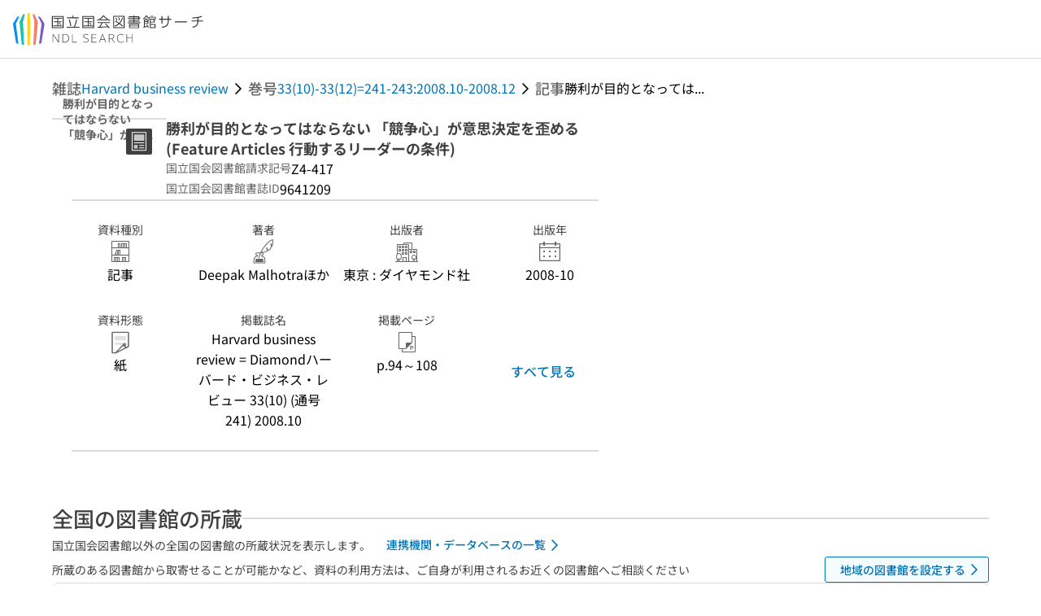

--- FILE ---
content_type: text/html;charset=utf-8
request_url: https://ndlsearch.ndl.go.jp/books/R000000004-I9641209
body_size: 80888
content:
<!DOCTYPE html><html  lang="ja"><head><meta charset="utf-8"><meta name="viewport" content="width=device-width, initial-scale=1, viewport-fit=cover"><title>勝利が目的となってはならない 「競争心」が意思決定を歪める (Feature Articles 行動するリーダーの条件) | NDLサーチ | 国立国会図書館</title><style>.layouts-global[data-v-f6cc2025]{min-height:100vh}@media (min-width:744px),print{.layouts-global[data-v-f6cc2025]:not(.is-single){display:grid;grid-template-rows:4.5rem 1fr auto}}@media only screen and (max-width:743px){.layouts-global[data-v-f6cc2025]:not(.is-single){padding-top:3rem}}@media print{.layouts-global[data-v-f6cc2025]:not(.is-single){display:flex;flex-direction:column}}</style><style>body:has(.ui-parts-modal){touch-action:none;-webkit-overflow-scrolling:none;overflow:hidden;overscroll-behavior:none;padding-right:var(--scroll-bar-width)}</style><style>.is-stg[data-v-23aa64ee]{background-color:#d13f00;clip-path:polygon(0 0,100% 0,0 100%);color:#fff;font-size:8px;height:30px;left:0;padding-left:1px;pointer-events:none;position:fixed;top:0;width:30px;z-index:999999}.layouts-global[data-v-23aa64ee]{position:relative}.layouts-global #layouts-global-skip-link[data-v-23aa64ee]{position:absolute;clip:rect(0 0 0 0);clip-path:inset(50%);height:1px;overflow:hidden;white-space:nowrap;width:1px}.layouts-global #layouts-global-notification[data-v-23aa64ee]:empty{display:none}.layouts-global .no-lang-notification[data-v-23aa64ee]{background-color:#f5fcff;border-bottom:1px solid;border-color:#dbdbdb;color:#0073b5;text-align:center}.is-dark .layouts-global .no-lang-notification[data-v-23aa64ee]{border-color:#767676}.layouts-global .layouts-global-footer[data-v-23aa64ee]:empty{display:none}.layouts-global .layouts-global-layer[data-v-23aa64ee]{left:0;position:fixed;top:0;width:100%}@media (min-width:744px),print{.layouts-global .layouts-global-layer[data-v-23aa64ee]{min-width:1200px}}@media print{.layouts-global .layouts-global-layer[data-v-23aa64ee]{min-width:100%!important}}.layouts-global #main-overlay:not(:empty)+.layouts-global-main[data-v-23aa64ee]{display:none}.layouts-global #main-overlay[data-v-23aa64ee]{background-color:#fcfcfc;height:100%;z-index:800}.is-dark .layouts-global #main-overlay[data-v-23aa64ee]{background-color:#404040}.layouts-global #main-overlay[data-v-23aa64ee]:empty{display:none}.layouts-global #layer-scroll-back[data-v-23aa64ee]{z-index:900}.layouts-global #layer-scroll-back[data-v-23aa64ee]:empty{display:none}.layouts-global #layer-modal[data-v-23aa64ee]{z-index:1000}.layouts-global #layer-float[data-v-23aa64ee]{z-index:1100}.layouts-global #layer-notification[data-v-23aa64ee]{z-index:9999}.layouts-global #layer-loading[data-v-23aa64ee]{z-index:99999}</style><style>.global-header[data-v-8747e555]{background-color:#fff;z-index:810}.is-dark .global-header[data-v-8747e555]{background-color:#000}@media (min-width:744px),print{.global-header[data-v-8747e555]{border-bottom:1px solid;gap:1rem;padding-left:1rem;padding-right:1rem}.global-header.is-top-page[data-v-8747e555]{border-color:#fff}.is-dark .global-header.is-top-page[data-v-8747e555]{border-color:#000}.global-header[data-v-8747e555]:not(.is-top-page){border-color:#dbdbdb}.is-dark .global-header[data-v-8747e555]:not(.is-top-page){border-color:#767676}}@media only screen and (max-width:743px){.global-header[data-v-8747e555]{left:0;right:0;top:0;width:100vw}.global-header.is-top-page[data-v-8747e555]{position:absolute}.global-header.show-menu[data-v-8747e555],.global-header.show-search[data-v-8747e555],.global-header[data-v-8747e555]:not(.is-top-page){box-shadow:0 1px 8px #0000003d;position:fixed!important}.global-header-search[data-v-8747e555]{padding-left:1rem;padding-right:1rem;width:100%}}.global-header-search.pages-search-keyword[data-v-8747e555]{padding-bottom:1.5rem;padding-top:1.5rem}@media only screen and (max-width:743px){.global-header-mobile[data-v-8747e555]{background-color:#fff;height:3rem;width:100%;z-index:100}.is-dark .global-header-mobile[data-v-8747e555]{background-color:#000}}.global-header-mobile-menu[data-v-8747e555]{z-index:90}.v-enter-to[data-v-8747e555]{transform:translateY(0);transition:transform .25s ease-out}.v-enter-from[data-v-8747e555],.v-leave-to[data-v-8747e555]{transform:translateY(-100%)}.v-leave-to[data-v-8747e555]{transition:transform .25s ease-out}.v-leave-from[data-v-8747e555]{transform:translateY(0)}</style><style>.base-layout-row[data-v-99ea7693]{display:flex;flex-direction:row}.base-layout-row[horizontal-align=left][data-v-99ea7693]{justify-content:flex-start}.base-layout-row[horizontal-align=center][data-v-99ea7693]{justify-content:center}.base-layout-row[horizontal-align=right][data-v-99ea7693]{justify-content:flex-end}.base-layout-row[horizontal-align=split][data-v-99ea7693]{justify-content:space-between}.base-layout-row[vertical-align=top][data-v-99ea7693]{align-items:flex-start}.base-layout-row[vertical-align=middle][data-v-99ea7693]{align-items:center}.base-layout-row[vertical-align=bottom][data-v-99ea7693]{align-items:flex-end}.base-layout-row[vertical-align=split][data-v-99ea7693]{align-items:space-between}.base-layout-row[vertical-align=stretch][data-v-99ea7693]{align-items:stretch}.base-layout-row[direction=column][data-v-99ea7693]{align-items:stretch;flex-direction:column}@media only screen and (max-width:743px){.base-layout-row[mobile-direction=column][data-v-99ea7693]{align-items:stretch;flex-direction:column}.base-layout-row[mobile-direction=column-reverse][data-v-99ea7693]{flex-direction:column-reverse}.base-layout-row[mobile-horizontal-align=left][data-v-99ea7693]{justify-content:flex-start}.base-layout-row[mobile-horizontal-align=center][data-v-99ea7693]{justify-content:center}.base-layout-row[mobile-horizontal-align=right][data-v-99ea7693]{justify-content:flex-end}.base-layout-row[mobile-horizontal-align=split][data-v-99ea7693]{justify-content:space-between}.base-layout-row[mobile-vertical-align=top][data-v-99ea7693]{align-items:flex-start}}</style><style>.base-heading[data-v-6609c3c6]{color:#404040}.is-dark .base-heading[data-v-6609c3c6]{color:#fcfcfc}.base-heading.is-h1[data-v-6609c3c6]{font-feature-settings:"palt";font-size:2rem;font-weight:300;line-height:1.4}.is-mina .base-heading.is-h1[data-v-6609c3c6]{font-size:2.125rem}@media only screen and (max-width:743px){.base-heading.is-mobile-h1[data-v-6609c3c6]{font-feature-settings:"palt";font-size:2rem;font-weight:300;line-height:1.4}.is-mina .base-heading.is-mobile-h1[data-v-6609c3c6]{font-size:2.125rem}}.base-heading.is-h2[data-v-6609c3c6]{font-feature-settings:"palt";font-size:1.625rem;font-weight:500;line-height:1.4}.is-mina .base-heading.is-h2[data-v-6609c3c6]{font-size:1.875rem}@media only screen and (max-width:743px){.base-heading.is-mobile-h2[data-v-6609c3c6]{font-feature-settings:"palt";font-size:1.625rem;font-weight:500;line-height:1.4}.is-mina .base-heading.is-mobile-h2[data-v-6609c3c6]{font-size:1.875rem}}.base-heading.is-h3[data-v-6609c3c6]{font-feature-settings:"palt";font-size:1.375rem;font-weight:500;line-height:1.4}.is-mina .base-heading.is-h3[data-v-6609c3c6]{font-size:1.625rem}@media only screen and (max-width:743px){.base-heading.is-mobile-h3[data-v-6609c3c6]{font-feature-settings:"palt";font-size:1.375rem;font-weight:500;line-height:1.4}.is-mina .base-heading.is-mobile-h3[data-v-6609c3c6]{font-size:1.625rem}}.base-heading.is-h4[data-v-6609c3c6]{font-feature-settings:"palt";font-size:1.125rem;font-weight:700;line-height:1.4}.is-mina .base-heading.is-h4[data-v-6609c3c6]{font-size:1.375rem}@media only screen and (max-width:743px){.base-heading.is-mobile-h4[data-v-6609c3c6]{font-feature-settings:"palt";font-size:1.125rem;font-weight:700;line-height:1.4}.is-mina .base-heading.is-mobile-h4[data-v-6609c3c6]{font-size:1.375rem}}.base-heading.is-h5[data-v-6609c3c6]{font-feature-settings:"palt";font-size:1rem;font-weight:700;line-height:1.4}.is-mina .base-heading.is-h5[data-v-6609c3c6]{font-size:1.125rem}@media only screen and (max-width:743px){.base-heading.is-mobile-h5[data-v-6609c3c6]{font-feature-settings:"palt";font-size:1rem;font-weight:700;line-height:1.4}.is-mina .base-heading.is-mobile-h5[data-v-6609c3c6]{font-size:1.125rem}}.base-heading.is-h6[data-v-6609c3c6]{font-feature-settings:"palt";font-size:.875rem;font-weight:700;line-height:1.4}.is-mina .base-heading.is-h6[data-v-6609c3c6]{font-size:1rem}@media only screen and (max-width:743px){.base-heading.is-mobile-h6[data-v-6609c3c6]{font-feature-settings:"palt";font-size:.875rem;font-weight:700;line-height:1.4}.is-mina .base-heading.is-mobile-h6[data-v-6609c3c6]{font-size:1rem}}.base-heading.is-headline[data-v-6609c3c6]{font-feature-settings:"palt";font-size:1.125rem;font-weight:500;line-height:1.4}.is-mina .base-heading.is-headline[data-v-6609c3c6]{font-size:1.25rem}@media only screen and (max-width:743px){.base-heading.is-mobile-headline[data-v-6609c3c6]{font-feature-settings:"palt";font-size:1.125rem;font-weight:500;line-height:1.4}.is-mina .base-heading.is-mobile-headline[data-v-6609c3c6]{font-size:1.25rem}}.base-heading.is-headline-s[data-v-6609c3c6]{font-feature-settings:"palt";font-size:.875rem;font-weight:700;line-height:1.4}.is-mina .base-heading.is-headline-s[data-v-6609c3c6]{font-size:1rem}@media only screen and (max-width:743px){.base-heading.is-mobile-headline-s[data-v-6609c3c6]{font-feature-settings:"palt";font-size:.875rem;font-weight:700;line-height:1.4}.is-mina .base-heading.is-mobile-headline-s[data-v-6609c3c6]{font-size:1rem}}.base-heading.is-image[data-v-6609c3c6]{line-height:0}</style><style>.ui-parts-logo[data-v-cd361706]{display:block}@media (min-width:744px),print{.ui-parts-logo[data-v-cd361706]{height:2.5rem}}@media only screen and (max-width:743px){.ui-parts-logo[data-v-cd361706]{min-height:1.25rem}}.ui-parts-logo.footer[data-v-cd361706],.ui-parts-logo.header[data-v-cd361706]{height:2.5rem}@media only screen and (max-width:743px){.ui-parts-logo.header[data-v-cd361706]{height:2.5rem}}@media (min-width:744px),print{.ui-parts-logo.hero[data-v-cd361706]{height:4.5rem}}@media only screen and (max-width:743px){.ui-parts-logo.hero[data-v-cd361706]{width:18.75rem}}</style><style>.ui-parts-button-icon[data-v-a0d42431]{background-color:transparent;color:inherit;min-height:auto!important;padding:0!important}</style><style>.base-button[data-v-1c01abbe]{align-items:center;border-radius:3px;border-style:solid;border-width:0;display:inline-flex;flex-direction:row;justify-content:center}.base-button[data-v-1c01abbe]:not(.is-button-like){cursor:pointer}.base-button[size=small][data-v-1c01abbe]{font-size:.875rem;font-weight:500;line-height:1.4;min-height:2rem;padding:.3125rem .6875rem}.is-mina .base-button[size=small][data-v-1c01abbe]{font-size:1rem}.base-button[size=medium][data-v-1c01abbe]{font-size:1rem;font-weight:500;line-height:1.4;min-height:2.75rem;padding:.5625rem .9375rem}.is-mina .base-button[size=medium][data-v-1c01abbe]{font-size:1.125rem}.base-button.is-text-button[data-v-1c01abbe]{padding:.25rem .375rem}.base-button[class*=is-][data-v-1c01abbe]{border-width:1px}.base-button[data-v-1c01abbe]:hover{text-decoration:none}.base-button[data-v-1c01abbe]:disabled{cursor:default;pointer-events:none}.base-button[multiple-lines][data-v-1c01abbe]{flex-direction:column;row-gap:0}.base-button.is-fill-primary[data-v-1c01abbe]{background-color:#0073b5;border-color:#0073b5;color:#fff}.base-button.is-fill-primary[data-v-1c01abbe]:focus,.base-button.is-fill-primary[data-v-1c01abbe]:hover{background-color:#005382;border-color:#005382}.base-button.is-fill-primary[data-v-1c01abbe]:disabled{background-color:#c7c7c7;border-color:#c7c7c7}.is-dark .base-button.is-fill-primary[data-v-1c01abbe]{background-color:#0073b5;border-color:#0073b5;color:#000}.is-dark .base-button.is-fill-primary[data-v-1c01abbe]:hover{background-color:#00639c;border-color:#0962ad}.is-dark .base-button.is-fill-primary[data-v-1c01abbe]:disabled{background-color:#aaa;border-color:#aaa}@media only screen and (max-width:743px){.base-button.is-mobile-fill-primary[data-v-1c01abbe]{background-color:#0073b5;border-color:#0073b5;color:#fff}.base-button.is-mobile-fill-primary[data-v-1c01abbe]:focus,.base-button.is-mobile-fill-primary[data-v-1c01abbe]:hover{background-color:#005382;border-color:#005382}.base-button.is-mobile-fill-primary[data-v-1c01abbe]:disabled{background-color:#c7c7c7;border-color:#c7c7c7}.is-dark .base-button.is-mobile-fill-primary[data-v-1c01abbe]{background-color:#0073b5;border-color:#0073b5;color:#000}.is-dark .base-button.is-mobile-fill-primary[data-v-1c01abbe]:hover{background-color:#00639c;border-color:#0962ad}.is-dark .base-button.is-mobile-fill-primary[data-v-1c01abbe]:disabled{background-color:#aaa;border-color:#aaa}}.base-button.is-fill-secondary[data-v-1c01abbe]{background-color:#f9851f;border-color:#f9851f;color:#fff}.base-button.is-fill-secondary[data-v-1c01abbe]:focus,.base-button.is-fill-secondary[data-v-1c01abbe]:hover{background-color:#df6c06;border-color:#df6c06}.base-button.is-fill-secondary[data-v-1c01abbe]:disabled{background-color:#c7c7c7;border-color:#c7c7c7}.is-dark .base-button.is-fill-secondary[data-v-1c01abbe]{color:#000}.is-dark .base-button.is-fill-secondary[data-v-1c01abbe],.is-dark .base-button.is-fill-secondary[data-v-1c01abbe]:hover{background-color:#f9851f;border-color:#f9851f}.is-dark .base-button.is-fill-secondary[data-v-1c01abbe]:disabled{background-color:#aaa;border-color:#aaa}@media only screen and (max-width:743px){.base-button.is-mobile-fill-secondary[data-v-1c01abbe]{background-color:#f9851f;border-color:#f9851f;color:#fff}.base-button.is-mobile-fill-secondary[data-v-1c01abbe]:focus,.base-button.is-mobile-fill-secondary[data-v-1c01abbe]:hover{background-color:#df6c06;border-color:#df6c06}.base-button.is-mobile-fill-secondary[data-v-1c01abbe]:disabled{background-color:#c7c7c7;border-color:#c7c7c7}.is-dark .base-button.is-mobile-fill-secondary[data-v-1c01abbe]{background-color:#f9851f;border-color:#f9851f;color:#000}.is-dark .base-button.is-mobile-fill-secondary[data-v-1c01abbe]:hover{background-color:#f9851f;border-color:#f9851f}.is-dark .base-button.is-mobile-fill-secondary[data-v-1c01abbe]:disabled{background-color:#aaa;border-color:#aaa}}.base-button.is-outline-primary[data-v-1c01abbe]{background-color:#f5fcff;border-color:#0073b5;color:#0073b5}.base-button.is-outline-primary[data-v-1c01abbe]:focus,.base-button.is-outline-primary[data-v-1c01abbe]:hover{background-color:#ebf9ff}.base-button.is-outline-primary[data-v-1c01abbe]:disabled{background-color:#fff;border-color:#c7c7c7;color:#c7c7c7}.is-dark .base-button.is-outline-primary[data-v-1c01abbe]{background-color:#f5fcff;border-color:#0073b5;color:#0073b5}.is-dark .base-button.is-outline-primary[data-v-1c01abbe]:hover{background-color:#ebf9ff}.is-dark .base-button.is-outline-primary[data-v-1c01abbe]:disabled{background-color:#000;border-color:#aaa;color:#aaa}@media only screen and (max-width:743px){.base-button.is-mobile-outline-primary[data-v-1c01abbe]{background-color:#f5fcff;border-color:#0073b5;color:#0073b5}.base-button.is-mobile-outline-primary[data-v-1c01abbe]:focus,.base-button.is-mobile-outline-primary[data-v-1c01abbe]:hover{background-color:#ebf9ff}.base-button.is-mobile-outline-primary[data-v-1c01abbe]:disabled{background-color:#fff;border-color:#c7c7c7;color:#c7c7c7}.is-dark .base-button.is-mobile-outline-primary[data-v-1c01abbe]{background-color:#f5fcff;border-color:#0073b5;color:#0073b5}.is-dark .base-button.is-mobile-outline-primary[data-v-1c01abbe]:hover{background-color:#ebf9ff}.is-dark .base-button.is-mobile-outline-primary[data-v-1c01abbe]:disabled{background-color:#000;border-color:#aaa;color:#aaa}}.base-button.is-outline-secondary[data-v-1c01abbe]{background-color:#fffbf2;border-color:#f9851f;color:#d13f00}.base-button.is-outline-secondary[data-v-1c01abbe]:focus,.base-button.is-outline-secondary[data-v-1c01abbe]:hover{background-color:#fff8e8}.base-button.is-outline-secondary[data-v-1c01abbe]:disabled{background-color:#fff;border-color:#c7c7c7;color:#c7c7c7}.is-dark .base-button.is-outline-secondary[data-v-1c01abbe]{background-color:#fffbf2;border-color:#f9851f;color:#d13f00}.is-dark .base-button.is-outline-secondary[data-v-1c01abbe]:hover{background-color:#fff8e8}.is-dark .base-button.is-outline-secondary[data-v-1c01abbe]:disabled{background-color:#000;border-color:#aaa;color:#aaa}@media only screen and (max-width:743px){.base-button.is-mobile-outline-secondary[data-v-1c01abbe]{background-color:#fffbf2;border-color:#f9851f;color:#d13f00}.base-button.is-mobile-outline-secondary[data-v-1c01abbe]:focus,.base-button.is-mobile-outline-secondary[data-v-1c01abbe]:hover{background-color:#fff8e8}.base-button.is-mobile-outline-secondary[data-v-1c01abbe]:disabled{background-color:#fff;border-color:#c7c7c7;color:#c7c7c7}.is-dark .base-button.is-mobile-outline-secondary[data-v-1c01abbe]{background-color:#fffbf2;border-color:#f9851f;color:#d13f00}.is-dark .base-button.is-mobile-outline-secondary[data-v-1c01abbe]:hover{background-color:#fff8e8}.is-dark .base-button.is-mobile-outline-secondary[data-v-1c01abbe]:disabled{background-color:#000;border-color:#aaa;color:#aaa}}.base-button.is-outline-option[data-v-1c01abbe]{background-color:transparent;border-color:#666;color:#666}.base-button.is-outline-option[data-v-1c01abbe]:focus,.base-button.is-outline-option[data-v-1c01abbe]:hover{background-color:#f2f2f2}.base-button.is-outline-option[data-v-1c01abbe]:disabled{background-color:#fff;border-color:#c7c7c7;color:#c7c7c7}.is-dark .base-button.is-outline-option[data-v-1c01abbe]{background-color:transparent;border-color:#f2f2f2;color:#f2f2f2}.is-dark .base-button.is-outline-option[data-v-1c01abbe]:hover{background-color:#666}.is-dark .base-button.is-outline-option[data-v-1c01abbe]:disabled{background-color:#000;border-color:#aaa;color:#aaa}@media only screen and (max-width:743px){.base-button.is-mobile-outline-option[data-v-1c01abbe]{background-color:transparent;border-color:#666;color:#666}.base-button.is-mobile-outline-option[data-v-1c01abbe]:focus,.base-button.is-mobile-outline-option[data-v-1c01abbe]:hover{background-color:#f2f2f2}.base-button.is-mobile-outline-option[data-v-1c01abbe]:disabled{background-color:#fff;border-color:#c7c7c7;color:#c7c7c7}.is-dark .base-button.is-mobile-outline-option[data-v-1c01abbe]{background-color:transparent;border-color:#f2f2f2;color:#f2f2f2}.is-dark .base-button.is-mobile-outline-option[data-v-1c01abbe]:hover{background-color:#666}.is-dark .base-button.is-mobile-outline-option[data-v-1c01abbe]:disabled{background-color:#000;border-color:#aaa;color:#aaa}}.base-button.is-outline-danger[data-v-1c01abbe]{background-color:#fff7f7;border-color:#d13f00;color:#d13f00}.base-button.is-outline-danger[data-v-1c01abbe]:disabled{background-color:#fff;border-color:#c7c7c7;color:#c7c7c7}@media only screen and (max-width:743px){.base-button.is-mobile-outline-danger[data-v-1c01abbe]{background-color:#fff7f7;border-color:#d13f00;color:#d13f00}.base-button.is-mobile-outline-danger[data-v-1c01abbe]:disabled{background-color:#fff;border-color:#c7c7c7;color:#c7c7c7}}.base-button.is-text-button[data-v-1c01abbe]{background-color:transparent;border-color:transparent;color:#0073b5}.base-button.is-text-button[data-v-1c01abbe]:focus,.base-button.is-text-button[data-v-1c01abbe]:hover{background-color:#f0f8ff;border-color:transparent}.base-button.is-text-button[data-v-1c01abbe]:disabled{border-color:transparent;color:#c7c7c7}.is-dark .base-button.is-text-button[data-v-1c01abbe]{background-color:transparent;border-color:transparent;color:#0073b5}.is-dark .base-button.is-text-button[data-v-1c01abbe]:hover{background-color:#f0f8ff;border-color:transparent}.is-dark .base-button.is-text-button[data-v-1c01abbe]:disabled{border-color:transparent;color:#aaa}@media only screen and (max-width:743px){.base-button.is-mobile-text-button[data-v-1c01abbe]{background-color:transparent;border-color:transparent;color:#0073b5}.base-button.is-mobile-text-button[data-v-1c01abbe]:focus,.base-button.is-mobile-text-button[data-v-1c01abbe]:hover{background-color:#f0f8ff;border-color:transparent}.base-button.is-mobile-text-button[data-v-1c01abbe]:disabled{border-color:transparent;color:#c7c7c7}.is-dark .base-button.is-mobile-text-button[data-v-1c01abbe]{background-color:transparent;border-color:transparent;color:#0073b5}.is-dark .base-button.is-mobile-text-button[data-v-1c01abbe]:hover{background-color:#f0f8ff;border-color:transparent}.is-dark .base-button.is-mobile-text-button[data-v-1c01abbe]:disabled{border-color:transparent;color:#aaa}}.base-button.is-text-button-option[data-v-1c01abbe]{background-color:transparent;border-color:transparent;color:#666}.base-button.is-text-button-option[data-v-1c01abbe]:focus,.base-button.is-text-button-option[data-v-1c01abbe]:hover{background-color:#f2f2f2;border-color:transparent}.base-button.is-text-button-option[data-v-1c01abbe]:disabled{border-color:transparent;color:#c7c7c7}.is-dark .base-button.is-text-button-option[data-v-1c01abbe]{background-color:transparent;border-color:transparent;color:#f2f2f2}.is-dark .base-button.is-text-button-option[data-v-1c01abbe]:hover{background-color:#666;border-color:transparent}.is-dark .base-button.is-text-button-option[data-v-1c01abbe]:disabled{border-color:transparent;color:#aaa}@media only screen and (max-width:743px){.base-button.is-mobile-text-button-option[data-v-1c01abbe]{background-color:transparent;border-color:transparent;color:#666}.base-button.is-mobile-text-button-option[data-v-1c01abbe]:focus,.base-button.is-mobile-text-button-option[data-v-1c01abbe]:hover{background-color:#f2f2f2;border-color:transparent}.base-button.is-mobile-text-button-option[data-v-1c01abbe]:disabled{border-color:transparent;color:#c7c7c7}.is-dark .base-button.is-mobile-text-button-option[data-v-1c01abbe]{background-color:transparent;border-color:transparent;color:#f2f2f2}.is-dark .base-button.is-mobile-text-button-option[data-v-1c01abbe]:hover{background-color:#666;border-color:transparent}.is-dark .base-button.is-mobile-text-button-option[data-v-1c01abbe]:disabled{border-color:transparent;color:#aaa}}.base-button.is-fill-info[data-v-1c01abbe]{background-color:#f7f7f7;border-color:#ccc;color:#000}.base-button.is-fill-info[data-v-1c01abbe]:focus,.base-button.is-fill-info[data-v-1c01abbe]:hover{background-color:#f7f7f7;border-color:#aaa}.base-button.is-fill-info[data-v-1c01abbe]:disabled{background-color:#c7c7c7;border-color:#c7c7c7;color:#fff}.is-dark .base-button.is-fill-info[data-v-1c01abbe]{background-color:#f7f7f7;border-color:#ccc;color:#000}.is-dark .base-button.is-fill-info[data-v-1c01abbe]:hover{background-color:#f7f7f7;border-color:#aaa}.is-dark .base-button.is-fill-info[data-v-1c01abbe]:disabled{background-color:#aaa;border-color:#aaa;color:#000}@media only screen and (max-width:743px){.base-button.is-mobile-fill-info[data-v-1c01abbe]{background-color:#f7f7f7;border-color:#ccc;color:#000}.base-button.is-mobile-fill-info[data-v-1c01abbe]:focus,.base-button.is-mobile-fill-info[data-v-1c01abbe]:hover{background-color:#f7f7f7;border-color:#aaa}.base-button.is-mobile-fill-info[data-v-1c01abbe]:disabled{background-color:#c7c7c7;border-color:#c7c7c7;color:#fff}.is-dark .base-button.is-mobile-fill-info[data-v-1c01abbe]{background-color:#f7f7f7;border-color:#ccc;color:#000}.is-dark .base-button.is-mobile-fill-info[data-v-1c01abbe]:hover{background-color:#f7f7f7;border-color:#aaa}.is-dark .base-button.is-mobile-fill-info[data-v-1c01abbe]:disabled{background-color:#aaa;border-color:#aaa;color:#000}}.base-button.is-button-like[data-v-1c01abbe]{background-color:#f2f2f2;border-color:#c7c7c7;color:#666}.is-dark .base-button.is-button-like[data-v-1c01abbe]{background-color:#f2f2f2;border-color:#aaa;color:#f2f2f2}@media only screen and (max-width:743px){.base-button.is-mobile-button-like[data-v-1c01abbe]{background-color:#f2f2f2;border-color:#c7c7c7;color:#666}.is-dark .base-button.is-mobile-button-like[data-v-1c01abbe]{background-color:#f2f2f2;border-color:#aaa;color:#f2f2f2}}</style><style>.message-dialog-container[data-v-388e1170]{align-items:center;background-color:#0006;display:flex;height:100%;justify-content:center;left:0;overflow:hidden;position:absolute;position:fixed;top:0;width:100%;z-index:200}.message-dialog-container .message-dialog[data-v-388e1170]{background:#eee;border-radius:3px;display:flex;flex-direction:column;max-height:240px;max-width:330px;min-width:300px;overflow:auto;position:relative}.message-dialog-container .message-dialog .message-dialog-header[data-v-388e1170]{background-color:#fff;color:#444;display:flex;font-weight:700;justify-content:space-between;line-height:2rem;min-height:auto;padding:0 12px;position:relative;width:100%}.message-dialog-container .message-dialog .message-dialog-header .close-message-dialog-button[data-v-388e1170]{background-image:url("data:image/svg+xml;charset=utf-8,%3Csvg xmlns='http://www.w3.org/2000/svg' viewBox='0 0 24 24'%3E%3Cpath d='M12 4a8 8 0 1 0 8 8 8 8 0 0 0-8-8m0 15a7 7 0 1 1 7-7 7 7 0 0 1-7 7m3.33-11L12 11.33 8.67 8 8 8.67 11.33 12 8 15.33l.67.67L12 12.67 15.33 16l.67-.67L12.67 12 16 8.67z' style='fill:%23666;fill-rule:evenodd'/%3E%3C/svg%3E");background-position:50%;background-repeat:no-repeat;background-size:24px 24px;height:2rem;width:2rem}.message-dialog-container .message-dialog .message-dialog-body[data-v-388e1170]{background:#eee;box-sizing:border-box;flex-direction:column;overflow:auto;padding:16px}.message-dialog-container .message-dialog .ok-button-area[data-v-388e1170]{display:flex;justify-content:center;padding-bottom:1rem}.message-dialog-container .message-dialog .ok-button-area .ok-button[data-v-388e1170]{width:70%}</style><style>.global-footer[data-v-a6bf0a44]{border-color:currentcolor #dbdbdb #dbdbdb;border-top:1px solid #dbdbdb}.is-dark .global-footer[data-v-a6bf0a44]{border-color:#767676}@media (min-width:744px),print{.global-footer[data-v-a6bf0a44]{display:grid;grid-template-rows:auto minmax(2.5rem,auto);padding:1.5rem 4rem}.global-footer[data-v-a6bf0a44]>*{margin:auto;max-width:1152px;width:100%}}@media print,print and (min-width:744px){.global-footer[data-v-a6bf0a44]>*{width:100%!important}}@media only screen and (max-width:743px){.global-footer[data-v-a6bf0a44]{padding:.5rem 1rem 1rem}}.global-footer a[data-v-a6bf0a44]{color:#666}.is-dark .global-footer a[data-v-a6bf0a44]{color:#f2f2f2}@media screen and (max-width:460px){.global-footer-headline[data-v-a6bf0a44]{flex-direction:column-reverse!important}}@media only screen and (max-width:743px){.global-footer-headline[data-v-a6bf0a44]{align-items:stretch!important}}.global-footer-language[data-v-a6bf0a44]{cursor:pointer}@media only screen and (max-width:743px){.global-footer-language[data-v-a6bf0a44]{padding-bottom:.5rem}}</style><style>.base-layout-column[data-v-651af461]{display:flex;flex-direction:column}.base-layout-column[horizontal-align=left][data-v-651af461]{align-items:flex-start;text-align:left}.base-layout-column[horizontal-align=center][data-v-651af461]{align-items:center;text-align:center}.base-layout-column[horizontal-align=right][data-v-651af461]{align-items:flex-end;text-align:right}.base-layout-column[horizontal-align=stretch][data-v-651af461]{align-items:stretch}@media only screen and (max-width:743px){.base-layout-column[mobile-align=left][data-v-651af461]{align-items:flex-start;text-align:left}.base-layout-column[mobile-align=center][data-v-651af461]{align-items:center;text-align:center}.base-layout-column[mobile-align=right][data-v-651af461]{align-items:flex-end;text-align:right}.base-layout-column[mobile-align=stretch][data-v-651af461]{align-items:stretch}.base-layout-column[mobile-align=split][data-v-651af461]{justify-content:space-between}.base-layout-column[mobile-direction=row][data-v-651af461]{flex-direction:row}.base-layout-column[mobile-direction=row][vertical-align=top][data-v-651af461]{align-items:flex-start}.base-layout-column[mobile-direction=row][vertical-align=middle][data-v-651af461]{align-items:center}.base-layout-column[mobile-direction=row][vertical-align=bottom][data-v-651af461]{align-items:flex-end}}</style><style>.global-footer-nav-sns-external[data-v-f7b521cf]{padding:.25rem 2px}</style><style>.global-footer-copyright a[data-v-8f172f19]{color:#666}.is-dark .global-footer-copyright a[data-v-8f172f19]{color:#f2f2f2}.global-footer-copyright .page-number-label[data-v-8f172f19]{background-color:#fcfcfc;border-radius:.25rem;margin-right:2rem;padding:2px .25rem}.is-dark .global-footer-copyright .page-number-label[data-v-8f172f19]{background-color:#404040}</style><style>.base-separator[data-v-856dde95]{display:inline-block}.base-separator[color=separator][data-v-856dde95]{background-color:#dbdbdb}.base-separator[color=text-box-border][data-v-856dde95]{background-color:#aaa}</style><style>body:has(.ui-parts-modal) .scroll-back-button{right:calc(var(--scroll-bar-width) + 1rem)}</style><style>.fadezoom-enter-active[data-v-5a017d51]{transition-duration:.25s!important;transition-timing-function:cubic-bezier(.4,0,.2,1)!important}.fadezoom-leave-active[data-v-5a017d51]{transition-duration:.2s!important;transition-timing-function:cubic-bezier(.4,0,.2,1)!important}.fadezoom-enter-from[data-v-5a017d51],.fadezoom-leave-to[data-v-5a017d51]{opacity:0;transform:scale(0)}.scroll-back-button[data-v-5a017d51]{-webkit-appearance:none;-moz-appearance:none;appearance:none;bottom:1rem;cursor:pointer;position:fixed;right:1rem;z-index:790;-webkit-tap-highlight-color:transparent;background-color:#0073b5;border:none;border-radius:15%;color:#fff;height:60px;margin:auto;transition-duration:.2s;transition-property:transform,background-color,border-radius,opacity;width:60px}.is-dark .scroll-back-button[data-v-5a017d51]{background-color:#0073b5;color:#000}@media (hover:hover){.scroll-back-button[data-v-5a017d51]:hover{background-color:#555;border-radius:50%;transition-duration:.15s}}.scrolling-top[data-v-5a017d51]{background-color:#555;border-radius:50%;transition-duration:.15s}</style><style>.global-loading-screen-mask[data-v-fcfb8486]{background-color:#fff;height:100vh;opacity:.5;width:100%}.is-dark .global-loading-screen-mask[data-v-fcfb8486]{background-color:#000}.ui-parts-progress-bar[data-v-fcfb8486]{left:0;position:fixed;top:0;width:100%}.fade-enter-active[data-v-fcfb8486]{transition:opacity .15s linear}.fade-leave-active[data-v-fcfb8486]{transition:opacity .15s linear .15s}.fade-enter-from[data-v-fcfb8486],.fade-leave-to[data-v-fcfb8486]{opacity:0}</style><style>.privacy-confirmation[data-v-c3c908ed]{background-color:#fff;bottom:.5rem;box-shadow:0 1px 8px #0000003d;display:grid;gap:1rem;grid-template-rows:auto auto 1fr;left:.5rem;max-height:calc(100dvh - 1rem);padding:1.5rem 0 0;position:fixed;width:33.75rem}.privacy-confirmation[data-v-c3c908ed]>*{padding:0 1.5rem}@media only screen and (max-width:743px){.privacy-confirmation .privacy-confirmation-heading[data-v-c3c908ed]{font-feature-settings:"palt";font-size:.875rem;font-weight:700;line-height:1.4}.is-mina .privacy-confirmation .privacy-confirmation-heading[data-v-c3c908ed]{font-size:1rem}}.privacy-confirmation .details[data-v-c3c908ed]{overflow-y:auto}@media only screen and (max-width:743px){.privacy-confirmation[data-v-c3c908ed],.privacy-confirmation .details[data-v-c3c908ed]{gap:.5rem}}.privacy-confirmation .privacy-confirmation-msg[data-v-c3c908ed]{margin-bottom:-16px}@media only screen and (max-width:743px){.privacy-confirmation .privacy-confirmation-msg[data-v-c3c908ed]{font-size:.75rem;font-weight:500;line-height:1.4;margin-bottom:0;overflow-y:auto}.is-mina .privacy-confirmation .privacy-confirmation-msg[data-v-c3c908ed]{font-size:.875rem}}.privacy-confirmation .details[data-v-c3c908ed]{background-color:#fcfcfc;border-color:currentcolor #dbdbdb #dbdbdb;border-top:1px solid #dbdbdb;margin-bottom:-16px;padding-top:1rem}.is-dark .privacy-confirmation .details[data-v-c3c908ed]{background-color:#404040;border-color:#767676}@media only screen and (max-width:743px){.privacy-confirmation .details[data-v-c3c908ed]{overflow-y:auto;padding-top:.5rem}}.privacy-confirmation .privacy-confirmation-mobile-detail-button[data-v-c3c908ed]{font-size:.75rem;font-weight:500;line-height:1.4;margin-left:.5rem;padding:0;width:auto!important}.is-mina .privacy-confirmation .privacy-confirmation-mobile-detail-button[data-v-c3c908ed]{font-size:.875rem}.privacy-confirmation .privacy-confirmation-buttons[data-v-c3c908ed]{background-color:#fff;padding:1rem 1.5rem}.is-dark .privacy-confirmation .privacy-confirmation-buttons[data-v-c3c908ed]{background-color:#000}@media only screen and (max-width:743px){.privacy-confirmation .privacy-confirmation-buttons[data-v-c3c908ed]{padding:0 1rem .5rem}.privacy-confirmation .privacy-confirmation-buttons .privacy-confirmation-about-cookie[data-v-c3c908ed]{font-size:.75rem;font-weight:500;line-height:1.4}.is-mina .privacy-confirmation .privacy-confirmation-buttons .privacy-confirmation-about-cookie[data-v-c3c908ed]{font-size:.875rem}}.privacy-confirmation .privacy-confirmation-buttons .pc-buttons[data-v-c3c908ed]{display:grid}@media (min-width:744px),print{.privacy-confirmation .privacy-confirmation-buttons .pc-buttons[data-v-c3c908ed]{gap:2rem;grid-template-columns:auto 1fr auto auto}}@media only screen and (max-width:743px){.privacy-confirmation .privacy-confirmation-buttons .pc-buttons[data-v-c3c908ed]{gap:1rem;grid-template-columns:auto auto;padding:.25rem 0 .5rem}}.privacy-confirmation.show-detail[data-v-c3c908ed]{grid-template-rows:auto auto 1fr auto}.privacy-confirmation.show-detail .privacy-confirmation-msg[data-v-c3c908ed]{margin-bottom:0}.privacy-confirmation.show-detail .details[data-v-c3c908ed]{padding-bottom:1rem}.privacy-confirmation.show-detail .privacy-confirmation-buttons[data-v-c3c908ed]{border-color:currentcolor #dbdbdb #dbdbdb;border-top:1px solid #dbdbdb}.is-dark .privacy-confirmation.show-detail .privacy-confirmation-buttons[data-v-c3c908ed]{border-color:#767676}@media only screen and (max-width:743px){.privacy-confirmation.show-detail .privacy-confirmation-buttons[data-v-c3c908ed]{padding-top:.5rem}.privacy-confirmation[data-v-c3c908ed]{border-radius:0!important;bottom:0;left:0;max-height:calc(100dvh - 8rem);padding:1rem 0 0;right:0;width:100dvw}.privacy-confirmation[data-v-c3c908ed]>*{padding:0 1rem}}.is-dark .privacy-confirmation[data-v-c3c908ed]{background-color:#000}</style><style>.article .link-button[data-v-3aaa7b44]{-webkit-appearance:none;-moz-appearance:none;appearance:none;background-color:transparent;background:none;border:none;cursor:pointer;font-feature-settings:"liga";padding:0;-webkit-tap-highlight-color:transparent;font-size:1rem}.article .breadcrumb[data-v-3aaa7b44]{display:flex;margin-bottom:16px}.article .breadcrumb .row-2[data-v-3aaa7b44]{margin-left:auto}.article .bib-viewer[data-v-3aaa7b44]{background-color:#fcfcfc;display:flex;justify-content:center;padding:2rem;position:relative}.is-dark .article .bib-viewer[data-v-3aaa7b44]{background-color:#404040}.article .bib-viewer .show-button[data-v-3aaa7b44]{background-color:#1ca6f3bf;border-radius:5px;color:#fff!important;display:inline-block;font-weight:700;left:50%;line-height:1.2;padding:10px;position:absolute;text-align:center;top:50%;transform:translate(-50%,-50%);transition:all .4s ease-in-out;z-index:2}.article .bib-viewer .show-button[data-v-3aaa7b44]:hover{background-color:#1c618c}.article main[data-v-3aaa7b44]{margin-left:auto;margin-right:auto;margin-top:1rem;max-width:1024px}.article main .bib-head[data-v-3aaa7b44]{display:flex}.article main .bib-head .left[data-v-3aaa7b44]{margin-right:40px}.article main .bib-head .left .thumb[data-v-3aaa7b44]{align-items:center;background:#fff;box-shadow:0 2px 8px #00000059;display:flex;height:180px;justify-content:center;width:128px}.article main .bib-head .left .thumb .jps-icon[data-v-3aaa7b44]{align-items:center;color:#ccc;display:flex;font-size:48px;height:362px}.article main .bib-head .bib[data-v-3aaa7b44]{flex-grow:1;margin-right:40px}.article main .bib-head .bib h1.bib-title[data-v-3aaa7b44]{color:#444;font-size:34px;font-style:normal;font-weight:700;line-height:50px}.article main .bib-head .bib .author-info[data-v-3aaa7b44]{margin-bottom:8px}.article main .bib-head .bib .publish-info[data-v-3aaa7b44]{font-size:13px;margin-bottom:8px}.article main .bib-head .bib .additional-bib[data-v-3aaa7b44]{font-size:13px}.article main .bib-head .bib .additional-bib p[data-v-3aaa7b44]{margin-bottom:8px}.article main .bib-head .bib .additional-bib p .lab[data-v-3aaa7b44]{color:#696969;font-size:13px;font-style:normal;font-weight:700;line-height:19px;margin-right:8px}.article main .bib-head .right[data-v-3aaa7b44]{align-items:flex-start;display:flex;flex-direction:column;font-size:13px;width:360px}.article main .bib-head .right .bib-actions[data-v-3aaa7b44]{border:1px solid #ddd;border-radius:4px;margin-bottom:1rem;width:100%}.article main .bib-head .right .bib-actions .action-group[data-v-3aaa7b44]{padding:12px}.article main .bib-head .right .bib-actions .action-group h3[data-v-3aaa7b44]{margin-bottom:8px}.article main .bib-head .right .bib-actions .h-buttons[data-v-3aaa7b44]{display:grid;gap:8px;grid-template-columns:1fr 1fr}.article main .bib-head .right .bib-actions .btn-action[data-v-3aaa7b44]{align-items:center;background:#fafdff;border:1px solid #0a70c7;border-radius:4px;display:flex;flex-direction:column;padding:8px 4px 4px}.article main .bib-head .right .bib-actions .btn-action .jps-icon[data-v-3aaa7b44]{margin-bottom:8px}.article main .bib-head .right .bib-actions .label[data-v-3aaa7b44]{color:#858585;font-size:14px;font-style:normal;font-weight:700;line-height:20px}.article main .bib-head .right .fav[data-v-3aaa7b44]{align-items:center;display:flex;justify-content:center;margin-bottom:1rem;width:100%}.article main .bib-head .right .sns[data-v-3aaa7b44]{align-items:center;display:flex;justify-content:center;margin-bottom:12px;width:100%}.article main .bib-head .right .sns a[data-v-3aaa7b44]:not(:last-child){margin-right:14px}.article main .bib-head .right .link[data-v-3aaa7b44]{align-items:center;display:flex;margin-bottom:1rem}.article main .bib-head .right .link input[data-v-3aaa7b44]{width:260px}.article main .bib-head .right .link .jps-icon[data-v-3aaa7b44]{size:24px;color:#858585;margin-left:4.5px}.article main .bib-head .right .app-button[data-v-3aaa7b44]{justify-content:start;width:100%}.article main .bib-head .right hr[data-v-3aaa7b44]{width:100%}.article main .bib-head .right a[data-v-3aaa7b44]{font-size:13px;font-style:normal;font-weight:400;line-height:13px}.article main .bib-head .right .export[data-v-3aaa7b44]{padding:8px}.article .h-jump[data-v-3aaa7b44]{align-items:center;background:#fff;border:1px solid #ddd;border-radius:4px;display:flex;font-size:15px;height:40px;justify-content:flex-start;line-height:23px;margin-bottom:-24px;margin-top:2.5rem;padding:8px 16px;width:100%}.article .h-jump .sep[data-v-3aaa7b44]{display:inline-flex;justify-content:center;width:24px}.article .holdings[data-v-3aaa7b44]{margin-top:48px}.article .holdings h2[data-v-3aaa7b44]{font-size:26px;font-style:normal;font-weight:500;height:24px;margin-bottom:16px}.article .holdings .bib-t[data-v-3aaa7b44]{align-items:center;display:flex}.article .holdings .bib-t .download[data-v-3aaa7b44]{font-size:13px;margin-left:auto}.article .holdings .items[data-v-3aaa7b44]{background:#fff;border:1px solid #ddd;border-collapse:collapse;border-radius:2px}.article .holdings .items .item[data-v-3aaa7b44]{display:flex;font-size:13px;font-style:normal;font-weight:400;line-height:19px;padding:.5rem 1rem}.article .holdings .items .item[data-v-3aaa7b44]:not(:last-child){border-bottom:1px solid #ddd}.article .holdings .items .item p[data-v-3aaa7b44]{font-size:13px}.article .holdings .items .item .left[data-v-3aaa7b44]{flex-grow:1}.article .holdings .items .item .right button[data-v-3aaa7b44]{justify-content:left;margin-bottom:8px;max-width:240px;text-align:left}.article .holdings .items .item .right button a[data-v-3aaa7b44]{align-items:center;color:#fff!important;display:flex;line-height:20px}.article .holdings .items .item .right button a .jps-icon[data-v-3aaa7b44]{margin-right:3px}.article .holdings .closer[data-v-3aaa7b44]{margin-top:8px;text-align:center}.article .holdings .closer button[data-v-3aaa7b44]{align-items:center;background:#f6fafd;border-radius:4px;display:inline-flex;gap:2px;height:32px;justify-content:center;padding:5px 8px 3px 10px;width:187px}.article .meta[data-v-3aaa7b44]{margin-bottom:1rem;margin-top:48px}.article .raw-data[data-v-3aaa7b44]{margin-top:10rem}</style><style>.templates-ios-books[data-v-79f1b78c]{padding-bottom:6rem;padding-top:1.5rem}.templates-ios-books-full-width[data-v-79f1b78c]{margin-bottom:1rem!important;margin-top:1rem!important}.templates-ios-books-contents[data-v-79f1b78c]{margin-bottom:4rem;margin-top:1.5rem}@media (min-width:744px),print{.templates-ios-books-contents[data-v-79f1b78c]{display:grid;gap:72px;grid-template-columns:1fr 360px}}@media only screen and (max-width:743px){.templates-ios-books-contents[data-v-79f1b78c]{display:flex;flex-direction:column;gap:4rem}}</style><style>@media (min-width:744px),print{.base-layout-container[data-v-5b9e9552]{min-width:1200px;padding-left:calc(50vw - 600px);padding-right:calc(50vw - 600px);width:100%}}@media only screen and (max-width:743px){.base-layout-container[data-v-5b9e9552]{width:100%}}@media print{.base-layout-container[data-v-5b9e9552]{min-width:100%;padding-left:0;padding-right:0;width:100%}}@media (min-width:744px),print{.base-layout-container-inner[data-v-5b9e9552]{margin:auto 24px;width:auto}}@media only screen and (max-width:743px){.base-layout-container-inner[data-v-5b9e9552]{padding-left:1rem;padding-right:1rem;width:100%}}@media print{.base-layout-container-inner[data-v-5b9e9552]{margin:auto;width:auto}}</style><style>@media (min-width:744px),print{.base-layout-full-width-cancel .base-layout-container{min-width:auto;padding:0;width:100%}}@media only screen and (max-width:743px){.base-layout-full-width-cancel .base-layout-container{width:100%}}@media (min-width:744px),print{.base-layout-full-width-cancel .base-layout-container-inner{margin:auto 1rem}}@media only screen and (max-width:743px){.base-layout-full-width-cancel .base-layout-container-inner{padding-left:1rem;padding-right:1rem;width:100%}}</style><style>.ui-parts-breadcrumb>div[data-v-f10d3f78] :first-child{color:#666;font-feature-settings:"palt";font-size:1.125rem;font-weight:500;line-height:1.4}.is-mina .ui-parts-breadcrumb>div[data-v-f10d3f78] :first-child{font-size:1.25rem}.is-dark .ui-parts-breadcrumb>div[data-v-f10d3f78] :first-child{color:#f2f2f2}</style><style>@media (min-width:744px),print{.base-layout-full-width[data-v-1332f0f6]{margin-left:-24px!important;margin-right:-24px!important;width:auto!important}}@media (min-width:1200px){.base-layout-full-width[data-v-1332f0f6]{margin-left:calc(576px - 50vw)!important;margin-right:calc(576px - 50vw)!important;width:auto!important}}@media only screen and (max-width:743px){.base-layout-full-width[data-v-1332f0f6]{margin-left:-16px;margin-right:-16px}}@media print{.base-layout-full-width[data-v-1332f0f6]{margin-left:0!important;margin-right:0!important;width:100%!important}}.base-layout-full-width-mobile-only[data-v-1332f0f6]{margin-left:-16px;margin-right:-16px}</style><style>@media (min-width:744px),print{.base-layout-full-width-cancel .base-layout-full-width{margin-left:0!important;margin-right:0!important;width:auto!important}}@media (min-width:1200px){.base-layout-full-width-cancel .base-layout-full-width{margin-left:0!important;margin-right:0!important;width:auto!important}}@media only screen and (max-width:743px){.base-layout-full-width-cancel .base-layout-full-width{margin-left:0!important;margin-right:0!important}}</style><style>.ui-parts-book-cover[data-v-78a00e04]{position:relative}.ui-parts-book-cover-image[data-v-78a00e04]{align-items:center;background-color:#fff;border:1px solid #dbdbdb;color:#666;display:flex;justify-content:center;position:relative;width:100%}.is-dark .ui-parts-book-cover-image[data-v-78a00e04]{color:#f2f2f2}.ui-parts-book-cover-image.is-silver[data-v-78a00e04],.ui-parts-book-cover-image.is-silver .base-image[data-v-78a00e04]{aspect-ratio:1/1.414}.ui-parts-book-cover-image.is-square[data-v-78a00e04],.ui-parts-book-cover-image.is-square .base-image[data-v-78a00e04]{aspect-ratio:1/1}.ui-parts-book-cover-image .base-image[data-v-78a00e04]{max-height:100%;max-width:100%;-o-object-fit:contain;object-fit:contain}.ui-parts-book-cover-image-container[data-v-78a00e04]>:nth-child(n+2),.ui-parts-book-cover-image[data-v-78a00e04]>:nth-child(n+2){display:none}.ui-parts-book-cover-placeholder-area[data-v-78a00e04]{align-items:center;display:flex;justify-content:center;position:relative;width:100%}.ui-parts-book-cover-placeholder[data-v-78a00e04]{color:#f2f2f2;max-height:100%;max-width:100%}.ui-parts-book-cover-placeholder-text[data-v-78a00e04]{color:#666;position:absolute;text-align:left;text-decoration:none!important;width:7.125rem}.ui-parts-book-cover-placeholder-text.is-middle[data-v-78a00e04]{font-size:10px;width:3.875rem}.ui-parts-book-cover-category[data-v-78a00e04]{color:#666!important;position:absolute}@media (min-width:744px),print{.ui-parts-book-cover-category[data-v-78a00e04]{right:1rem;top:.75rem}}@media only screen and (max-width:743px){.ui-parts-book-cover-category[data-v-78a00e04]{right:.5rem;top:.5rem}}.ui-parts-book-cover-category-small[data-v-78a00e04]{color:#666!important}.ui-parts-book-cover-category-small>.base-icon[data-v-78a00e04]{margin:auto;top:.75rem}.ui-parts-book-cover-category-small>p[data-v-78a00e04]{margin-bottom:0}.is-clickable[data-v-78a00e04]{cursor:pointer}figcaption[data-v-78a00e04]{font-size:10px;size:10px}.thumbnail-help[data-v-78a00e04]{display:inline-block;margin-top:-5px!important}</style><style>.ui-parts-list-definition-stuff dt[data-v-9381b68f]{color:#666;font-size:.875rem;font-weight:400;line-height:1.6;white-space:nowrap}.is-mina .ui-parts-list-definition-stuff dt[data-v-9381b68f]{font-size:1rem}.is-dark .ui-parts-list-definition-stuff dt[data-v-9381b68f]{color:#f2f2f2}.ui-parts-list-definition-stuff dd[data-v-9381b68f]{max-width:676px;word-break:break-all}@media only screen and (max-width:743px){.ui-parts-list-definition-stuff dd[data-v-9381b68f]{max-width:358px}}.base-layout-row[data-v-9381b68f]{row-gap:0}</style><style>@media (min-width:744px),print{.pages-books-meta[data-v-524cd847]{margin-right:1.5rem}}.pages-books-meta .ui-parts-button-text[data-v-524cd847]{margin-right:1rem}.pages-books-meta-panel .base-layout-grid[data-v-524cd847]{gap:2rem .5rem}@media (min-width:744px),print{.pages-books-meta-panel .base-hr[data-v-524cd847]{margin:1.5rem}}.pages-books-meta-panel .base-hr[data-v-524cd847]:first-child{margin-top:0}.pages-books-meta-panel .base-hr[data-v-524cd847]:last-child{margin-bottom:0}.pages-books-meta-panel dt[data-v-524cd847]{color:#404040;font-size:.875rem;font-weight:400;line-height:1.6}.is-mina .pages-books-meta-panel dt[data-v-524cd847]{font-size:1rem}.is-dark .pages-books-meta-panel dt[data-v-524cd847]{color:#fcfcfc}.pages-books-meta-keep-all[data-v-524cd847]{word-break:keep-all}</style><style>.base-hr[data-v-b6fa9065]{border-bottom-color:#aaa;border-bottom-style:solid;border-top:none;margin:1rem 0}.base-hr.text-box-border[data-v-b6fa9065]{border-bottom-color:#aaa}.is-dark .base-hr.text-box-border[data-v-b6fa9065]{border-bottom-color:#c7c7c7}.base-hr.separator[data-v-b6fa9065]{border-bottom-color:#dbdbdb}.is-dark .base-hr.separator[data-v-b6fa9065]{border-bottom-color:#767676}.base-hr[border-width="1"][data-v-b6fa9065]{border-bottom-width:1px}.base-hr[border-width="1.5"][data-v-b6fa9065]{border-bottom-width:1.5px}.base-hr[border-width="2"][data-v-b6fa9065]{border-bottom-width:2px}.base-hr[border-width="2.5"][data-v-b6fa9065]{border-bottom-width:2.5px}.base-hr[border-width="3"][data-v-b6fa9065]{border-bottom-width:.1875rem}.base-hr[border-width="3.5"][data-v-b6fa9065]{border-bottom-width:.21875rem}.base-hr[border-width="4"][data-v-b6fa9065]{border-bottom-width:.25rem}.base-hr[border-width="4.5"][data-v-b6fa9065]{border-bottom-width:.28125rem}.base-hr[border-width="5"][data-v-b6fa9065]{border-bottom-width:.3125rem}.base-hr[border-width="5.5"][data-v-b6fa9065]{border-bottom-width:.34375rem}.base-hr[border-width="6"][data-v-b6fa9065]{border-bottom-width:.375rem}.base-hr[border-width="6.5"][data-v-b6fa9065]{border-bottom-width:.40625rem}.base-hr[border-width="7"][data-v-b6fa9065]{border-bottom-width:.4375rem}.base-hr[border-width="7.5"][data-v-b6fa9065]{border-bottom-width:.46875rem}.base-hr[border-width="8"][data-v-b6fa9065]{border-bottom-width:.5rem}.base-hr[border-width="8.5"][data-v-b6fa9065]{border-bottom-width:.53125rem}.base-hr[margin="0"][data-v-b6fa9065]{margin:0!important}.base-hr[margin="24"][data-v-b6fa9065]{margin:1.5rem 0!important}</style><style>.base-layout-grid[data-v-f750850e]{display:grid}.base-layout-grid[columns="1"][data-v-f750850e]{grid-template-columns:repeat(1,1fr)}.base-layout-grid[columns="2"][data-v-f750850e]{grid-template-columns:repeat(2,1fr)}.base-layout-grid[columns="3"][data-v-f750850e]{grid-template-columns:repeat(3,1fr)}.base-layout-grid[columns="4"][data-v-f750850e]{grid-template-columns:repeat(4,1fr)}.base-layout-grid[columns="5"][data-v-f750850e]{grid-template-columns:repeat(5,1fr)}.base-layout-grid[columns="6"][data-v-f750850e]{grid-template-columns:repeat(6,1fr)}.base-layout-grid[columns="7"][data-v-f750850e]{grid-template-columns:repeat(7,1fr)}.base-layout-grid[columns="8"][data-v-f750850e]{grid-template-columns:repeat(8,1fr)}.base-layout-grid[columns="9"][data-v-f750850e]{grid-template-columns:repeat(9,1fr)}.base-layout-grid[columns="10"][data-v-f750850e]{grid-template-columns:repeat(10,1fr)}@media (min-width:744px),print{.base-layout-grid[desktop-columns="1"][data-v-f750850e]{grid-template-columns:repeat(1,1fr)}.base-layout-grid[desktop-columns="2"][data-v-f750850e]{grid-template-columns:repeat(2,1fr)}.base-layout-grid[desktop-columns="3"][data-v-f750850e]{grid-template-columns:repeat(3,1fr)}.base-layout-grid[desktop-columns="4"][data-v-f750850e]{grid-template-columns:repeat(4,1fr)}.base-layout-grid[desktop-columns="5"][data-v-f750850e]{grid-template-columns:repeat(5,1fr)}.base-layout-grid[desktop-columns="6"][data-v-f750850e]{grid-template-columns:repeat(6,1fr)}.base-layout-grid[desktop-columns="7"][data-v-f750850e]{grid-template-columns:repeat(7,1fr)}.base-layout-grid[desktop-columns="8"][data-v-f750850e]{grid-template-columns:repeat(8,1fr)}.base-layout-grid[desktop-columns="9"][data-v-f750850e]{grid-template-columns:repeat(9,1fr)}.base-layout-grid[desktop-columns="10"][data-v-f750850e]{grid-template-columns:repeat(10,1fr)}.base-layout-grid[centering][data-v-f750850e]{grid-template-columns:1fr auto 1fr}}@media only screen and (max-width:743px){.base-layout-grid[mobile-columns="1"][data-v-f750850e]{display:flex;flex-direction:column}.base-layout-grid[mobile-columns="2"][data-v-f750850e]{grid-template-columns:repeat(2,1fr)}.base-layout-grid[mobile-columns="3"][data-v-f750850e]{grid-template-columns:repeat(3,1fr)}.base-layout-grid[mobile-columns="4"][data-v-f750850e]{grid-template-columns:repeat(4,1fr)}.base-layout-grid[mobile-columns="5"][data-v-f750850e]{grid-template-columns:repeat(5,1fr)}.base-layout-grid[mobile-columns="6"][data-v-f750850e]{grid-template-columns:repeat(6,1fr)}.base-layout-grid[mobile-columns="7"][data-v-f750850e]{grid-template-columns:repeat(7,1fr)}.base-layout-grid[mobile-columns="8"][data-v-f750850e]{grid-template-columns:repeat(8,1fr)}.base-layout-grid[mobile-columns="9"][data-v-f750850e]{grid-template-columns:repeat(9,1fr)}.base-layout-grid[mobile-columns="10"][data-v-f750850e]{grid-template-columns:repeat(10,1fr)}.base-layout-grid[centering][data-v-f750850e]{display:flex;flex-direction:column}}</style><style>.ui-parts-button-text[data-v-07122bef]{min-height:auto!important}</style><style>.ui-parts-button[size=small][data-v-af8559fa]{gap:2px}.ui-parts-button[size=medium][data-v-af8559fa]{gap:.25rem}.ui-parts-button[has-icon][size=small][data-v-af8559fa]:not([multiple-lines]){padding-left:.4375rem}.ui-parts-button[has-icon][size=medium][data-v-af8559fa]:not([multiple-lines]){padding-left:.6875rem}.ui-parts-button.is-text-button[has-icon][data-v-af8559fa]:not([multiple-lines]){padding-left:.1875rem}.ui-parts-button[next][data-v-af8559fa]{padding-left:1.125rem;padding-right:1.75rem;position:relative}.ui-parts-button[next] .ui-parts-button-right[data-v-af8559fa]{position:absolute;right:.3125rem}.ui-parts-button[previous][data-v-af8559fa]{padding-left:2.3125rem;padding-right:1.4375rem;position:relative}.ui-parts-button[previous] .ui-parts-button-left[data-v-af8559fa]{left:.3125rem;position:absolute}.ui-parts-button[align=left][data-v-af8559fa]{justify-content:space-between;padding-left:.9375rem}</style><style>.element[data-v-eb99b153]{display:flex}.pages-books-abstract-closer-link[data-v-eb99b153]{cursor:pointer}</style><style>.pages-books-action-share[data-v-0af1cef1]{margin-top:1rem;padding:.75rem}.share-icon[data-v-0af1cef1]{align-items:center;display:flex}.base-panel[data-v-0af1cef1]{overflow:visible!important}.favorite-button[data-v-0af1cef1]{background-color:#fff;color:#0073b5;font-size:.625rem!important;font-weight:400!important;font-weight:600!important;line-height:1.4!important;padding:0!important}.is-dark .favorite-button[data-v-0af1cef1]{background-color:#000;color:#0073b5}.is-mina .favorite-button[data-v-0af1cef1]{font-size:.75rem!important}@media (min-width:744px),print{.favorite-button[data-v-0af1cef1]{height:3rem;width:5rem}}@media only screen and (max-width:743px){.favorite-button[data-v-0af1cef1]{height:2.5rem;width:4rem}}.favorite-button[data-v-0af1cef1]:hover{background-color:#f2f2f2}.is-dark .favorite-button[data-v-0af1cef1]:hover{background-color:#666}</style><style>@media (min-width:744px),print{.ui-parts-modal-to-login[data-v-a826e790]{height:calc(100vh - 160px);max-height:800px;min-height:480px}}@media only screen and (max-width:743px){.ui-parts-modal-to-login[data-v-a826e790]{height:calc(100vh - 160px);max-height:600px}}</style><style>.fade-enter-active[data-v-8cbfeb4a],.fade-leave-active[data-v-8cbfeb4a]{transition:opacity .1s linear}.fade-enter-from[data-v-8cbfeb4a],.fade-leave-to[data-v-8cbfeb4a]{opacity:0}.ui-parts-modal[data-v-8cbfeb4a]{position:absolute}.ui-parts-modal-window-container-wrapper[data-v-8cbfeb4a]{align-items:center;display:flex;height:100vh;height:100dvh;justify-content:center;left:0;position:fixed;top:0;width:100%;z-index:-1}.ui-parts-modal-window-container-wrapper.none[data-v-8cbfeb4a]{background-color:none;pointer-events:none}.ui-parts-modal-window-container-wrapper.none .ui-parts-modal-window-container[data-v-8cbfeb4a]{pointer-events:auto}.ui-parts-modal-window-container-wrapper.black[data-v-8cbfeb4a]{background-color:#00000040}.ui-parts-modal-window-container[data-v-8cbfeb4a]{position:relative;position:absolute}</style><style>.pages-books-section-ill-list-first[data-v-12466cdb]{gap:8px;height:56px;padding:.5rem .75rem}.pages-books-section-ill-list-area-name[data-v-12466cdb]{background-color:#f2f2f2;border-color:currentcolor #dbdbdb #dbdbdb;border-top:1px solid #dbdbdb;padding:.4375rem 1rem .3125rem}.is-dark .pages-books-section-ill-list-area-name[data-v-12466cdb]{background-color:#666;border-color:#767676}.is-dark .pages-books-section-ill-list-area-name.current[data-v-12466cdb],.pages-books-section-ill-list-area-name.current[data-v-12466cdb]{background-color:#c4e6f5}.pages-books-section-ill-list[data-v-12466cdb] .base-style-stripes>*{border-color:currentcolor #dbdbdb #dbdbdb;border-top:1px solid #dbdbdb;padding:.5rem 1rem}.is-dark .pages-books-section-ill-list[data-v-12466cdb] .base-style-stripes>*{border-color:#767676}.ui-parts-disclosure[data-v-12466cdb]{padding:.25rem .5rem}.pages-books-section-settings-library-btn[data-v-12466cdb]{white-space:nowrap}@media only screen and (max-width:743px){.pages-books-section-settings-library-btn[data-v-12466cdb]{margin:0 0 0 auto}.pages-books-section-library-info-btn[data-v-12466cdb]{margin:0 0 0 auto;white-space:nowrap;width:240px!important}}</style><style>@media only screen and (max-width:743px){.pages-books-section-bib-share-btn[data-v-56b7e549]{margin-top:1rem}}</style><style>.pages-books-section>span[data-v-1b565a42]{display:block;height:0;position:relative;top:-4rem}.pages-books-section-list[data-v-1b565a42]{border:1px solid #dbdbdb;border-radius:3px}.pages-books-section-list .pages-books-section-list-first[data-v-1b565a42]{border-bottom:1px solid #dbdbdb;padding:.5rem .75rem}.pages-books-section-list .pages-books-section-list-end[data-v-1b565a42]{padding:.5rem .75rem}.pages-books-section-list[data-v-1b565a42] .base-style-stripes>*{padding:.5rem .75rem}.pages-books-section-list[data-v-1b565a42] .base-style-stripes>:not(:last-child){border-bottom:1px solid #dbdbdb}.ui-parts-closer-controller[data-v-1b565a42]{padding:.25rem .5rem;width:11rem}</style><style>.ui-parts-anchor[data-v-7e662823]{display:block;height:0;position:relative}</style><style>.base-paragraph[font-size=mini][data-v-18de2362]{font-size:.625rem;font-weight:400;line-height:1.4}.is-mina .base-paragraph[font-size=mini][data-v-18de2362]{font-size:.75rem}.base-paragraph[font-size=caption][data-v-18de2362]{font-size:.75rem;font-weight:500;line-height:1.4}.is-mina .base-paragraph[font-size=caption][data-v-18de2362]{font-size:.875rem}.base-paragraph[font-size=small][data-v-18de2362]{font-size:.875rem;font-weight:400;line-height:1.6}.is-mina .base-paragraph[font-size=small][data-v-18de2362]{font-size:1rem}.base-paragraph[font-size=medium][data-v-18de2362]{font-size:1rem;font-weight:400;line-height:1.6}.is-mina .base-paragraph[font-size=medium][data-v-18de2362]{font-size:1.125rem}</style><style>.pages-books-dialog-download[data-v-161f14f0]{max-height:-moz-fit-content;max-height:fit-content;width:-moz-fit-content;width:fit-content}.pages-books-dialog-download .has-background-main[data-v-161f14f0]{display:flex;flex-direction:column;gap:8px}.pages-books-dialog-download[data-v-161f14f0] legend.ui-parts-label{min-width:7rem}</style><style>.base-style-stripes[data-v-4e5dbc21]>:nth-child(2n){background-color:#f7fbfc}</style><style>.pages-books-ndls-section-bib-list-item[data-v-f25e9589]{max-width:1200px}.pages-books-ndls-section-bib-list-item dt[data-v-f25e9589]{min-height:2rem;min-width:10rem;text-align:left}@media (min-width:744px),print{.pages-books-ndls-section-bib-list-item dt[data-v-f25e9589]{width:10rem}}.pages-books-ndls-section-bib-list-item dd[data-v-f25e9589]{white-space:pre-line}.pages-books-ndls-section-bib-list-item dd>.base-layout-row a[data-v-f25e9589],.pages-books-ndls-section-bib-list-item dd>.base-layout-row>span[data-v-f25e9589]{padding-bottom:.1875rem;padding-top:.1875rem}.pages-books-ndls-section-bib-list-item .link-field[data-v-f25e9589]{word-break:break-all}.pages-books-mina-section-bib-list-item[data-v-f25e9589]{max-width:1200px}@media (min-width:744px),print{.pages-books-mina-section-bib-list-item dt[data-v-f25e9589]{min-width:15rem;text-align:left;width:15rem}}.pages-books-mina-section-bib-list-item dd[data-v-f25e9589]{white-space:pre-line}.pages-books-mina-section-bib-list-item .link-field[data-v-f25e9589]{word-break:break-all}.section-bib-group-closer[data-v-f25e9589]:hover{cursor:pointer}.pages-books-ndls-section-bib-authority-btn[data-v-f25e9589]{margin-bottom:2px;min-width:4.75rem!important}@media (min-width:744px),print{.pages-books-ndls-section-bib-authority-btn[data-v-f25e9589]{margin-left:1.5rem}}.pages-books-mina-section-bib-authority-btn[data-v-f25e9589]{margin-bottom:2px;min-width:5rem!important}@media (min-width:744px),print{.pages-books-mina-section-bib-authority-btn[data-v-f25e9589]{margin-left:1.5rem}}</style><style>.ui-parts-disclosure span[data-v-8e4b38f1]{white-space:nowrap}</style><style>.base-panel[data-v-36c9a744]{border:1px solid #dbdbdb;border-radius:.5rem;overflow:hidden}.base-panel[has-shadow][data-v-36c9a744]{border:none;box-shadow:0 1px 8px #0000003d}.base-panel[size=small][data-v-36c9a744]{border-radius:.25rem}.base-panel[size=medium][data-v-36c9a744]{border-radius:.5rem}a.base-panel[data-v-36c9a744]{text-decoration:none}.is-dark a.base-panel[data-v-36c9a744],a.base-panel[data-v-36c9a744]{color:#0073b5}a.base-panel[data-v-36c9a744]:hover{background-color:#f5fcff}</style><style>.ui-parts-select[data-v-3e3a98f8]{flex-wrap:wrap}</style><style>.base-select[data-v-e06449a2]{-webkit-appearance:none;-moz-appearance:none;appearance:none;background-color:#fff;background-image:url("data:image/svg+xml;charset=utf-8,%3Csvg xmlns='http://www.w3.org/2000/svg' fill='none' viewBox='0 0 24 24'%3E%3Cpath fill='%230073b5' d='M17.376 9H6.624a.3.3 0 0 0-.234.487l5.376 6.72a.3.3 0 0 0 .468 0l5.376-6.72A.3.3 0 0 0 17.376 9'/%3E%3C/svg%3E");background-position:center right .5rem;background-repeat:no-repeat;background-size:1rem;border:1px solid #aaa;border-radius:1.25rem;color:#000;font-size:.875rem;font-weight:400;line-height:1.6;outline-color:#0073b5;padding:.25rem 1.5625rem .25rem .6875rem}.is-mina .base-select[data-v-e06449a2]{font-size:1rem}.is-dark .base-select[data-v-e06449a2]{color:#fff;outline-color:#0073b5}@media only screen and (max-width:743px){.base-select[data-v-e06449a2]{width:100%}}</style><style>.library-address[data-v-882c45bc]{font-size:.875rem}.to-library-page.ui-parts-button[data-v-882c45bc]{padding-right:1.5rem}.to-library-page.ui-parts-button[data-v-882c45bc] .ui-parts-button-right{right:0}.pages-books-section-library-item-gap[data-v-882c45bc]{-moz-column-gap:1.5rem!important;column-gap:1.5rem!important}</style><link rel="stylesheet" href="/_nuxt/entry.HO5Pf9ZI.css" crossorigin><link rel="stylesheet" href="/_nuxt/_bibId_.CPM0HDLA.css" crossorigin><link rel="stylesheet" href="/_nuxt/UiPartsListDefinitionStuff.C5GwEg-A.css" crossorigin><link rel="stylesheet" href="/_nuxt/UiPartsPageNavigationInput.CPTGQu4Q.css" crossorigin><link rel="stylesheet" href="/_nuxt/BaseTextarea.CYPYNAF5.css" crossorigin><link rel="stylesheet" href="/_nuxt/BaseHrFullWidth.B4wkrCVY.css" crossorigin><link rel="stylesheet" href="/_nuxt/UiPartsStickyNavigation.C6pWwoKO.css" crossorigin><link rel="stylesheet" href="/_nuxt/PagesRequestIllText.Cr5cuJ0I.css" crossorigin><link rel="stylesheet" href="/_nuxt/UiPartsCardLink.BrnN11LM.css" crossorigin><link rel="stylesheet" href="/_nuxt/PagesBeforeCartRcopyDialog.C2K-yhJm.css" crossorigin><link rel="stylesheet" href="/_nuxt/UiPartsListDefinitionItem.B_5xnGwb.css" crossorigin><link rel="stylesheet" href="/_nuxt/UiPartsInputCheckbox.5FZokyMV.css" crossorigin><link rel="stylesheet" href="/_nuxt/UiPartsTextarea.Cg-eLj8w.css" crossorigin><link rel="stylesheet" href="/_nuxt/UiPartsButtonHelpIcon.6E0PDmBf.css" crossorigin><link rel="stylesheet" href="/_nuxt/UiPartsList.C8kljNXJ.css" crossorigin><link rel="modulepreload" as="script" crossorigin href="/_nuxt/bl3FTDwG.js"><link rel="modulepreload" as="script" crossorigin href="/_nuxt/KrNVJli4.js"><link rel="modulepreload" as="script" crossorigin href="/_nuxt/BoPaNow8.js"><link rel="modulepreload" as="script" crossorigin href="/_nuxt/8AkZT1ut.js"><link rel="modulepreload" as="script" crossorigin href="/_nuxt/Dj2ZcXgG.js"><link rel="modulepreload" as="script" crossorigin href="/_nuxt/LvsVt4zP.js"><link rel="modulepreload" as="script" crossorigin href="/_nuxt/Dc_CXJsz.js"><link rel="modulepreload" as="script" crossorigin href="/_nuxt/BqEeYm_u.js"><link rel="modulepreload" as="script" crossorigin href="/_nuxt/CXAMJAFQ.js"><link rel="modulepreload" as="script" crossorigin href="/_nuxt/BQVhKb_4.js"><link rel="modulepreload" as="script" crossorigin href="/_nuxt/BRnks3s-.js"><link rel="modulepreload" as="script" crossorigin href="/_nuxt/BJkpUR_4.js"><link rel="modulepreload" as="script" crossorigin href="/_nuxt/L1Eqb2dl.js"><link rel="modulepreload" as="script" crossorigin href="/_nuxt/BctCdl1E.js"><link rel="modulepreload" as="script" crossorigin href="/_nuxt/vwF8e0hw.js"><link rel="modulepreload" as="script" crossorigin href="/_nuxt/CK9A40oX.js"><link rel="modulepreload" as="script" crossorigin href="/_nuxt/DQZze0D_.js"><link rel="modulepreload" as="script" crossorigin href="/_nuxt/CrZeNHfh.js"><link rel="modulepreload" as="script" crossorigin href="/_nuxt/Dyh1qqCx.js"><link rel="modulepreload" as="script" crossorigin href="/_nuxt/DvDJBqe9.js"><link rel="modulepreload" as="script" crossorigin href="/_nuxt/C-Uyrbnt.js"><link rel="modulepreload" as="script" crossorigin href="/_nuxt/DY0pSRq7.js"><link rel="modulepreload" as="script" crossorigin href="/_nuxt/D45H4gIg.js"><link rel="modulepreload" as="script" crossorigin href="/_nuxt/DIJhAcrY.js"><link rel="modulepreload" as="script" crossorigin href="/_nuxt/DRDystd_.js"><link rel="modulepreload" as="script" crossorigin href="/_nuxt/aTooNxlL.js"><link rel="modulepreload" as="script" crossorigin href="/_nuxt/CvUlDT3A.js"><link rel="modulepreload" as="script" crossorigin href="/_nuxt/CLZ7l_aX.js"><link rel="modulepreload" as="script" crossorigin href="/_nuxt/C-Onm1KS.js"><link rel="modulepreload" as="script" crossorigin href="/_nuxt/DagunOTn.js"><link rel="preload" as="fetch" fetchpriority="low" crossorigin="anonymous" href="/_nuxt/builds/meta/cf3e5123-3b60-4755-a0fe-8b418d6820c9.json"><link rel="prefetch" as="script" crossorigin href="/_nuxt/BYk5rXtJ.js"><link rel="prefetch" as="script" crossorigin href="/_nuxt/XzP5OYe9.js"><link rel="prefetch" as="script" crossorigin href="/_nuxt/S9s83EE2.js"><link rel="prefetch" as="style" crossorigin href="/_nuxt/SearchBibMinaPart.CiOh_X-l.css"><link rel="prefetch" as="script" crossorigin href="/_nuxt/CbONsDPa.js"><link rel="prefetch" as="style" crossorigin href="/_nuxt/CmsSearchJson.BWu3Uw2V.css"><link rel="prefetch" as="script" crossorigin href="/_nuxt/Bz0Oaz1m.js"><meta name="format-detection" content="telephone=no"><link rel="icon" href="/assets/ndls/favicon/favicon.ico"><link rel="icon" type="image/svg+xml" href="/assets/ndls/favicon/favicon.svg"><link rel="apple-touch-icon" sizes="180x180" href="/assets/ndls/favicon/apple-touch-icon.png"><link rel="mask-icon" href="/assets/ndls/favicon/favicon.svg" color="#FFFFFF"><meta property="og:site_name" content="国立国会図書館サーチ（NDLサーチ）"><script type="application/ld+json">[{"@context":"https://schema.org","@type":"BreadcrumbList","itemListElement":[{"@type":"ListItem","position":1,"item":{"@id":"https://ndlsearch.ndl.go.jp/","name":"国立国会図書館サーチ（NDLサーチ）"}},{"@type":"ListItem","position":2,"item":{"@id":"https://ndlsearch.ndl.go.jp/books/R000000004-I9641209","name":"勝利が目的となってはならない 「競争心」が意思決定を歪める (Feature Articles 行動するリーダーの条件)"}}]},{"@context":"https://schema.org","@type":"WebSite","name":"国立国会図書館サーチ（NDLサーチ）","url":"https://ndlsearch.ndl.go.jp","potentialAction":[{"@type":"SearchAction","target":{"@type":"EntryPoint","urlTemplate":"https://ndlsearch.ndl.go.jp/site/search?cs=page&keyword={search_term_string}"},"query-input":"required name=search_term_string"}]},{"@context":"https://schema.org","@type":"Article","headline":"勝利が目的となってはならない 「競争心」が意思決定を歪める (Feature Articles 行動するリーダーの条件)","datePublished":"2023-10-10T00:24:24.916Z+09:00"}]</script><link rel="search" type="application/opensearchdescription+xml" title="NDL Search" href="https://ndlsearch.ndl.go.jp/api/opensearch_description"><link rel="alternate" hreflang="ja" href="https://ndlsearch.ndl.go.jp/books/R000000004-I9641209"><link rel="alternate" hreflang="en" href="https://ndlsearch.ndl.go.jp/en/books/R000000004-I9641209"><meta property="og:url" content="https://ndlsearch.ndl.go.jp/books/R000000004-I9641209"><meta property="og:locale" content="ja_JP"><meta property="og:title" content="勝利が目的となってはならない 「競争心」が意思決定を歪める (Feature Articles 行動するリーダーの条件) | NDLサーチ | 国立国会図書館"><meta property="og:type" content="article"><meta name="twitter:card" content="summary"><meta property="og:image" content="https://ndlsearch.ndl.go.jp/assets/ndls/og.png"><script type="module" src="/_nuxt/bl3FTDwG.js" crossorigin></script></head><body><div id="__nuxt"><div class="layouts-global is-light" data-v-f6cc2025 data-v-23aa64ee><!----><a href="/books/R000000004-I9641209#main" class="router-link-active router-link-exact-active lang-link" rel="noopener" id="layouts-global-skip-link" data-v-23aa64ee><!--[-->本文に飛ぶ<!--]--><!----></a><!--[--><header class="base-layout-row global-header" horizontal-align="split" vertical-align="middle" mobile-direction="column" data-v-f6cc2025 data-v-8747e555 data-v-99ea7693><!--[--><div class="base-layout-row global-header-search" gap="16" horizontal-align="left" vertical-align="middle" mobile-direction="column" flex-grow data-v-8747e555 data-v-99ea7693><!--[--><div class="base-layout-row global-header-mobile" horizontal-align="split" vertical-align="middle" data-v-8747e555 data-v-99ea7693><!--[--><!--[--><a href="/" class="lang-link" rel="noopener" data-v-8747e555><!--[--><p class="base-heading is-image" style="overflow:hidden;" data-v-8747e555 data-v-6609c3c6><!--[--><svg viewBox="0 0 246 42" fill="none" xmlns="http://www.w3.org/2000/svg" class="ui-parts-logo header global-header-logo" role="img" data-v-8747e555 data-v-cd361706><!--[--><title data-v-cd361706>国立国会図書館サーチ（NDL SEARCH）</title><!--]--><path d="M6.40913 4.6513C6.02399 4.71056 5.54009 5.01669 5.33271 5.33271L0.286388 13.1145C0.079005 13.4404 -0.049375 14.0132 0.0197527 14.3884L3.90078 38.4449C3.96003 38.8201 4.31554 39.2151 4.69081 39.304L6.33012 39.7188C6.70539 39.8175 6.97202 39.5805 6.92265 39.1954L3.76252 14.3094C3.71315 13.9243 3.82178 13.3318 3.98966 12.996L8.04844 4.99694C8.2262 4.6513 8.04844 4.41429 7.67317 4.47355L6.40913 4.6513Z" fill="#0A91ED"></path><path d="M13.5293 1.59982C13.1441 1.62945 12.6997 1.93559 12.5417 2.2911L8.70021 10.7938C8.54221 11.1493 8.44345 11.7418 8.48295 12.127L11.2382 40.1829C11.2777 40.5681 11.6233 40.9236 11.9986 40.973L13.6675 41.1902C14.0527 41.2396 14.3489 40.9631 14.3292 40.578L12.8676 12.1171C12.8479 11.732 12.9071 11.1098 13.0059 10.7444L15.1982 2.14297C15.297 1.7677 15.06 1.49119 14.6748 1.51094L13.5391 1.58995L13.5293 1.59982Z" fill="#1AC1B5"></path><path d="M34.2281 4.65131C34.6132 4.71056 35.0971 5.0167 35.3045 5.33271L40.3508 13.1046C40.5582 13.4305 40.6866 14.0033 40.6175 14.3786L36.7364 38.435C36.6772 38.8102 36.3217 39.2053 35.9464 39.2941L34.3071 39.7089C33.9318 39.8077 33.6652 39.5707 33.7146 39.1855L36.8747 14.2996C36.9241 13.9144 36.8154 13.3219 36.6476 12.9861L32.5888 4.98707C32.411 4.64143 32.5888 4.40442 32.964 4.46367L34.2281 4.64143V4.65131Z" fill="#805AC9"></path><path d="M27.0585 1.59982C27.4437 1.62945 27.8881 1.93559 28.0461 2.2911L31.8876 10.7938C32.0456 11.1493 32.1444 11.7418 32.1049 12.127L29.3496 40.1829C29.3101 40.5681 28.9645 40.9236 28.5892 40.973L26.9203 41.1902C26.5351 41.2396 26.2389 40.9631 26.2586 40.578L27.7202 12.1171C27.7399 11.732 27.6807 11.1098 27.5819 10.7444L25.3797 2.14297C25.281 1.7677 25.518 1.49119 25.9031 1.51094L27.0388 1.58995L27.0585 1.59982Z" fill="#FA7D64"></path><path d="M19.6916 0C19.3064 0 18.9707 0.316012 18.941 0.701152L18.2991 9.90501C18.2695 10.2901 18.2596 10.9222 18.2596 11.3073L18.704 41.2988C18.704 41.684 19.0299 42 19.4151 42H21.0445C21.4296 42 21.7457 41.684 21.7555 41.2988L22.3086 11.3073C22.3086 10.9222 22.2987 10.2901 22.2592 9.91488L21.4889 0.711028C21.4593 0.325888 21.1136 0.00987538 20.7285 0.00987538H19.6718L19.6916 0Z" fill="#FFD616"></path><path d="M63.5481 15.8994H58.2746V11.7912H62.9358V10.8234H58.2746V7.37691H63.2814V6.34H52.4876V7.37691H57.1686V10.8234H52.774V11.7912H57.1686V15.8994H52.1223V16.9363H63.5481V15.8994Z" fill="#323232"></path><path d="M50.2756 19.4347H65.375V3.97977H50.2756V19.4347ZM64.19 5.01668V18.3978H51.4606V5.01668H64.19Z" fill="#323232"></path><path d="M59.9139 12.3047L59.0745 12.9071L59.1437 12.9762C59.9436 13.8552 60.4867 14.5563 61.0397 15.4253L61.0891 15.5043L61.968 14.8427L61.9186 14.7736C61.3952 14.0132 60.7928 13.2034 59.9732 12.364L59.9238 12.3047H59.9139Z" fill="#323232"></path><path d="M73.1272 8.1373L72.0014 8.47306L72.0409 8.56194C73.1272 11.3863 73.7691 14.1317 73.937 16.7091V16.8079L75.1813 16.6203V16.5412C74.9936 14.023 74.0259 10.4481 73.1568 8.2163L73.1272 8.1373Z" fill="#323232"></path><path d="M85.0172 5.63883H78.134V3.15024H76.8996V5.63883H70.0066V6.7745H85.0172V5.63883Z" fill="#323232"></path><path d="M82.7952 8.13732L82.8149 8.05832L81.6002 7.76205L81.5805 7.86081C80.9978 11.3468 80.1683 14.3193 78.8253 17.7954H69.2363V18.9015H85.8368V17.7954H80.1189C81.3237 14.6847 82.1236 11.7912 82.7853 8.14719L82.7952 8.13732Z" fill="#323232"></path><path d="M89.7079 19.4347H104.807V3.97977H89.7079V19.4347ZM103.622 5.01668V18.3978H90.893V5.01668H103.622Z" fill="#323232"></path><path d="M99.3464 12.3047L98.507 12.9071L98.5761 12.9762C99.376 13.8552 99.9191 14.5563 100.472 15.4253L100.522 15.5043L101.4 14.8427L101.351 14.7736C100.828 14.0132 100.225 13.2034 99.4056 12.364L99.3562 12.3047H99.3464Z" fill="#323232"></path><path d="M102.971 15.8994H97.6971V11.7912H102.368V10.8234H97.6971V7.37691H102.704V6.34H91.9101V7.37691H96.5911V10.8234H92.1965V11.7912H96.5911V15.8994H91.5546V16.9363H102.971V15.8994Z" fill="#323232"></path><path d="M109.232 12.9762H114.219C113.33 14.9118 112.461 16.5018 111.562 17.8251C110.822 17.8547 110.101 17.8744 109.241 17.8942H109.143L109.271 19.0397H109.35C110.229 18.9904 111.325 18.941 112.51 18.8916C113.695 18.8422 114.969 18.783 116.233 18.7138C116.915 18.6743 118.297 18.5657 119.551 18.467L119.956 18.4373C121.122 18.3485 122.228 18.2596 122.721 18.2398C123.116 18.7336 123.413 19.1187 123.729 19.7113L123.778 19.8001L124.785 19.0397L124.736 18.9706C123.413 17.0251 121.912 15.376 119.877 13.628L119.818 13.5786L118.949 14.3193L119.028 14.3884C119.956 15.1785 120.875 16.087 121.902 17.2424C120.49 17.3905 119.058 17.4794 117.665 17.5683C116.579 17.6275 115.483 17.667 114.416 17.7164C113.922 17.7362 113.438 17.7559 112.945 17.7757C113.814 16.4623 114.851 14.5662 115.572 12.9762H125.032V11.8998H109.222V12.9762H109.232Z" fill="#323232"></path><path d="M120.904 6.50786C119.65 5.54008 118.534 4.41428 117.606 3.15023L117.576 3.11073H116.46L116.431 3.15023C115.423 4.52291 114.327 5.63883 113.083 6.57699C111.71 7.59416 110.18 8.39406 108.55 8.96683L108.451 8.99646L109.014 10.1716L109.093 10.1321C110.387 9.53961 111.414 9.01621 112.303 8.49282V9.4606H121.892V8.57182C122.82 9.14459 123.867 9.70749 125.042 10.2605L125.111 10.3L125.763 9.18409L125.664 9.14459C123.857 8.45331 122.336 7.61391 120.884 6.50786H120.904ZM112.52 8.37431C112.984 8.08792 113.399 7.81142 113.804 7.51515C115.009 6.61649 116.055 5.59933 117.082 4.30565C117.942 5.47095 119.048 6.56712 120.391 7.54478C120.766 7.82129 121.171 8.0978 121.595 8.37431H112.53H112.52Z" fill="#323232"></path><path d="M137.07 9.4606L137.09 9.54948L138.196 9.31247L138.176 9.22359C137.87 7.92991 137.485 6.76462 136.971 5.54995L136.942 5.48082L135.856 5.75733L135.895 5.85608C136.438 7.13001 136.804 8.24593 137.07 9.4606Z" fill="#323232"></path><path d="M131.935 17.4695C134.216 16.6203 135.727 15.7018 137.485 14.1119C138.937 15.1093 140.063 16.1166 141.139 17.3609L141.208 17.4399L142.028 16.4919L141.969 16.4326C140.902 15.3068 139.796 14.3687 138.275 13.3219C139.954 11.5443 141.228 9.25322 142.186 6.32023L142.215 6.24123L141.139 5.77708L141.109 5.86596C140.211 8.69032 139.026 10.7839 137.268 12.6504C135.431 11.5443 134.048 10.8629 132.172 10.1321L132.093 10.1025L131.599 11.1098L131.688 11.1394C133.407 11.7714 134.918 12.5121 136.448 13.4404C135.076 14.6748 133.347 15.6821 131.313 16.4425L131.214 16.482L131.866 17.4992L131.935 17.4794V17.4695Z" fill="#323232"></path><path d="M133.732 10.0729L133.752 10.1618L134.838 9.8655L134.819 9.77662C134.424 8.29531 133.989 7.12014 133.446 6.08323L133.407 6.0141L132.36 6.35974L132.409 6.44862C132.982 7.60404 133.258 8.34469 133.732 10.0729Z" fill="#323232"></path><path d="M129.575 19.4644H144.171V3.61438H129.575V19.4644ZM142.966 4.6908V18.3583H130.73V4.6908H142.966Z" fill="#323232"></path><path d="M163.102 4.15753H156.861V3.14037H155.735V4.15753H149.533V5.14507H155.735V6.13261H148.17V7.08064H155.735V8.06818H149.533V9.03597H155.735V10.063H149.257V11.011H155.735V12.0578H148.17V13.0059H164.771V12.0578H156.861V11.011H163.675V10.063H156.861V9.03597H163.102V7.08064H164.771V6.13261H163.102V4.15753ZM161.976 7.08064V8.06818H156.861V7.08064H161.976ZM156.861 6.13261V5.14507H161.976V6.13261H156.861Z" fill="#323232"></path><path d="M149.977 19.4644H162.944V14.0329H149.977V19.4644ZM161.798 17.1733V18.5163H151.143V17.1733H161.798ZM161.798 14.9809V16.2746H151.143V14.9809H161.798Z" fill="#323232"></path><path d="M180.423 3.18974H179.258V4.86856H175.318V8.47307H176.404V5.8956H183.514V8.47307H184.62V4.86856H180.423V3.18974Z" fill="#323232"></path><path d="M173.431 14.7736L173.382 14.7044L172.493 15.2278L172.543 15.3068C172.799 15.692 173.036 16.087 173.264 16.5215C172.434 16.8178 171.526 17.114 170.429 17.4399V14.0428H174.952V8.07805H172.671V6.577H171.565V8.07805H169.343V17.7461C169.185 17.7856 169.017 17.8251 168.859 17.8646C168.681 17.9041 168.494 17.9534 168.316 17.9929L168.227 18.0127L168.504 19.1187L168.593 19.0891C170.558 18.5262 172.237 17.9831 173.728 17.4103C173.965 17.9139 174.202 18.4571 174.459 19.1385L174.488 19.2274L175.515 18.783L175.486 18.704C174.972 17.3609 174.291 16.0771 173.431 14.7736ZM170.429 10.5568V9.06559H173.817V10.5568H170.429ZM170.429 13.0355V11.5246H173.817V13.0355H170.429Z" fill="#323232"></path><path d="M177.875 12.206H183.09V7.28802H176.759V19.4644H184.107V14.2798H177.865V12.1961L177.875 12.206ZM181.984 8.29531V11.1691H177.875V8.29531H181.984ZM177.875 18.4472V15.3068H182.971V18.4472H177.875Z" fill="#323232"></path><path d="M168.731 8.27556C170.192 7.17939 171.348 5.92521 172.375 4.33528C172.987 5.26356 173.609 6.05359 174.616 6.84362L174.695 6.90288L175.288 5.94496L175.229 5.89559C174.241 5.09568 173.55 4.30565 172.849 3.16011L172.819 3.12061H171.861L171.832 3.16011C170.765 4.9278 169.55 6.2511 168.148 7.19914L168.079 7.23864L168.652 8.33481L168.731 8.27556Z" fill="#323232"></path><path d="M201.27 3.74277H199.996V7.32753H193.202V3.83165H191.928V7.32753H188.699V8.56195H191.928V13.6577H193.202V8.56195H199.996V11.0505C199.996 12.7195 199.394 14.9316 197.705 16.1265C196.441 17.0449 194.654 17.5979 192.402 17.7757H192.284L192.738 19.0496H192.807C195.118 18.8027 196.974 18.1905 198.337 17.2325C200.194 15.929 201.26 13.6774 201.26 11.0407V8.55208H204.509V7.31766H201.26V3.74277H201.27Z" fill="#323232"></path><path d="M224.813 10.7543H209.18V12.0973H224.813V10.7543Z" fill="#323232"></path><path d="M239.705 9.63838V6.12274C241.265 5.82648 242.776 5.43147 244.198 4.92782L244.297 4.88832L243.606 3.76253L243.537 3.79215C239.893 5.21421 234.866 5.72773 231.667 5.72773H231.558L231.815 6.91277H231.884C234.076 6.87327 236.278 6.68564 238.431 6.34V9.64826H230.788V10.8432H238.431V10.8629C238.431 11.7912 238.273 14.1119 236.812 15.5537C235.794 16.5511 234.185 17.3116 231.864 17.8646L231.755 17.8942L232.368 19.0299L232.437 19.0101C234.718 18.4373 236.357 17.6671 237.463 16.64C238.905 15.2871 239.695 13.2429 239.695 10.8926V10.8531H245.699V9.65813H239.715L239.705 9.63838Z" fill="#323232"></path><path d="M58.6598 36.924L51.9741 27.2363H51.2039V38.0103H51.8556V28.2436L58.5709 38.0103H59.3214V27.2363H58.6598V36.924Z" fill="#323232"></path><path d="M66.8465 27.2363H63.9431V38.0103H66.8959C70.1942 38.0103 72.3273 36.3217 72.3273 32.6678C72.3273 29.557 70.7473 27.2363 66.8465 27.2363ZM66.8563 37.3783H64.6344V27.8683H66.7872C70.3127 27.8683 71.5965 29.9125 71.5965 32.6579C71.5965 35.9069 69.7795 37.3783 66.8563 37.3783Z" fill="#323232"></path><path d="M77.0675 27.2363H76.3663V38.0103H82.5582V37.3783H77.0675V27.2363Z" fill="#323232"></path><path d="M94.4679 32.2629C92.8977 31.7395 91.5941 31.3543 91.5941 29.8434C91.5941 28.6682 92.3447 27.6807 94.2506 27.6807C95.3863 27.6807 96.1961 28.0263 96.9861 28.7077L97.2231 28.0263C96.3936 27.3548 95.4653 27.0289 94.2901 27.0289C91.9793 27.0289 90.893 28.2831 90.893 29.8829C90.893 31.7592 92.4632 32.332 94.1222 32.8653C95.7023 33.4084 96.996 33.7639 96.996 35.3341C96.996 36.6179 96.1566 37.5462 94.1815 37.5462C92.8187 37.5462 91.7818 37.1018 90.8732 36.3118L90.6362 36.9833C91.5941 37.7832 92.7594 38.1881 94.1617 38.1881C96.5615 38.1881 97.707 37.0129 97.707 35.2749C97.707 33.3393 96.1961 32.8159 94.4778 32.253L94.4679 32.2629Z" fill="#323232"></path><path d="M102.131 32.6085H107.266V31.9864H102.131V27.8782H107.859V27.2363H101.44V38.0103H107.977V37.3783H102.131V32.6085Z" fill="#323232"></path><path d="M115.374 27.2363L111.207 38.0103H111.937L113.241 34.6132H118.248L119.551 38.0103H120.292L116.125 27.2363H115.364H115.374ZM113.488 33.9812L115.749 28.0658L118.011 33.9812H113.478H113.488Z" fill="#323232"></path><path d="M130.73 30.3075C130.73 28.2436 129.308 27.2363 126.899 27.2363H123.877V38.0103H124.578V33.438H127.313L130.79 38.0103H131.629L128.084 33.3492C129.289 33.1319 130.74 32.4011 130.74 30.3075H130.73ZM127.086 32.8258H124.578V27.8782H126.839C128.834 27.8782 130.019 28.5596 130.019 30.3174C130.019 32.4604 128.222 32.8159 127.086 32.8159V32.8258Z" fill="#323232"></path><path d="M139.431 37.5659C136.932 37.5659 135.115 35.8575 135.115 32.6381C135.115 29.4188 136.725 27.6906 139.431 27.6906C140.734 27.6906 141.722 28.1053 142.522 28.9151L142.788 28.2436C141.978 27.4733 140.843 27.0388 139.431 27.0388C136.438 27.0388 134.374 29.0534 134.374 32.6381C134.374 36.2229 136.409 38.2078 139.401 38.2078C140.981 38.2078 142.156 37.6252 142.926 36.8845L142.719 36.2328C142.008 36.9734 140.892 37.5659 139.421 37.5659H139.431Z" fill="#323232"></path><path d="M153.681 27.2363V31.9864H147.341V27.2363H146.649V38.0103H147.341V32.6085H153.681V38.0103H154.372V27.2363H153.681Z" fill="#323232"></path></svg><!--]--></p><!--]--><!----></a><!--]--><div class="base-layout-row" gap="16" horizontal-align="left" vertical-align="middle" is-hidden-desktop data-v-8747e555 data-v-99ea7693><!--[--><button class="base-button is-text-button-option ui-parts-button-icon" type="button" size="medium" width="32" height="32" data-v-8747e555 data-v-a0d42431 data-v-1c01abbe><!--[--><svg viewBox="0 0 24 24" fill="none" xmlns="http://www.w3.org/2000/svg" class="base-icon" width="32" height="32" aria-hidden="true" role="img" data-v-a0d42431><!--[--><!--]--><path fill-rule="evenodd" clip-rule="evenodd" d="M20.78 19.08L17.83 16.13C19.0873 14.4724 19.6683 12.3992 19.4557 10.3296C19.243 8.26001 18.2526 6.34831 16.6846 4.98093C15.1165 3.61355 13.0878 2.89248 11.0085 2.96346C8.92924 3.03445 6.95444 3.8922 5.4833 5.36334C4.01216 6.83447 3.15441 8.80927 3.08343 10.8886C3.01244 12.9679 3.73352 14.9965 5.1009 16.5646C6.46828 18.1326 8.37998 19.1231 10.4496 19.3357C12.5192 19.5483 14.5923 18.9673 16.25 17.71L19.2 20.66C19.2688 20.7293 19.3506 20.7842 19.4407 20.8217C19.5308 20.8592 19.6274 20.8785 19.725 20.8785C19.8226 20.8785 19.9192 20.8592 20.0093 20.8217C20.0994 20.7842 20.1812 20.7293 20.25 20.66L20.78 20.13C20.8492 20.0612 20.9042 19.9795 20.9417 19.8894C20.9792 19.7992 20.9985 19.7026 20.9985 19.605C20.9985 19.5074 20.9792 19.4108 20.9417 19.3207C20.9042 19.2306 20.8492 19.1488 20.78 19.08ZM4.60999 11.19C4.60999 9.86489 5.00294 8.56952 5.73915 7.46771C6.47535 6.3659 7.52175 5.50714 8.74601 5.00003C9.97028 4.49293 11.3174 4.36024 12.6171 4.61877C13.9168 4.87729 15.1106 5.5154 16.0476 6.45241C16.9846 7.38942 17.6227 8.58325 17.8813 9.88292C18.1398 11.1826 18.0071 12.5297 17.5 13.754C16.9929 14.9783 16.1341 16.0247 15.0323 16.7609C13.9305 17.4971 12.6351 17.89 11.31 17.89C9.53304 17.89 7.82887 17.1841 6.57238 15.9276C5.31588 14.6711 4.60999 12.967 4.60999 11.19Z" fill="currentColor"></path></svg><span class="visually-hidden" data-v-a0d42431>検索を開く</span><!--[--><!--]--><!--]--></button><button class="base-button is-text-button-option ui-parts-button-icon" type="button" size="medium" width="32" height="32" data-v-8747e555 data-v-a0d42431 data-v-1c01abbe><!--[--><svg viewBox="0 0 24 24" fill="none" xmlns="http://www.w3.org/2000/svg" class="base-icon" width="32" height="32" aria-hidden="true" role="img" data-v-a0d42431><!--[--><!--]--><path d="M6.5 15C7.32843 15 8 14.3284 8 13.5C8 12.6716 7.32843 12 6.5 12C5.67157 12 5 12.6716 5 13.5C5 14.3284 5.67157 15 6.5 15Z" fill="currentColor"></path><path d="M12 15C12.8284 15 13.5 14.3284 13.5 13.5C13.5 12.6716 12.8284 12 12 12C11.1716 12 10.5 12.6716 10.5 13.5C10.5 14.3284 11.1716 15 12 15Z" fill="currentColor"></path><path d="M17.5 15C18.3284 15 19 14.3284 19 13.5C19 12.6716 18.3284 12 17.5 12C16.6716 12 16 12.6716 16 13.5C16 14.3284 16.6716 15 17.5 15Z" fill="currentColor"></path></svg><span class="visually-hidden" data-v-a0d42431>メニューを開く</span><!--[--><!--]--><!--]--></button><!--]--></div><!--]--></div><!--]--></div><span data-v-8747e555></span><!--]--></header><!--]--><main data-v-23aa64ee><!----><!----><div id="main-overlay" class="layouts-overlay" data-v-23aa64ee><!----></div><div id="main" class="layouts-global-main" tabindex="-1" data-v-23aa64ee><!--[--><span data-v-f6cc2025></span><!--[--><div class="book-detail"><div class="base-layout-container templates-ios-books article" data-v-3aaa7b44 data-v-79f1b78c data-v-5b9e9552><div class="base-layout-container-inner" data-v-5b9e9552><!--[--><!--[--><div class="base-layout-row ui-parts-breadcrumb" gap="4" horizontal-align="left" vertical-align="middle" flex-wrap data-v-3aaa7b44 data-v-f10d3f78 data-v-99ea7693><!--[--><!--[--><div class="base-layout-row" gap="8" horizontal-align="left" vertical-align="middle" data-v-f10d3f78 data-v-99ea7693><!--[--><span class="breadcrumb-title-material" data-v-f10d3f78>雑誌</span><a href="/books/R100000002-I000000394569" class="lang-link breadcrumb-title-title" rel="noopener" data-v-f10d3f78><!--[-->Harvard business review<!--]--><!----></a><!--]--></div><svg viewBox="0 0 24 24" fill="none" xmlns="http://www.w3.org/2000/svg" class="base-icon" width="24" height="24" aria-hidden="true" role="img" data-v-f10d3f78><!--[--><!--]--><path fill-rule="evenodd" clip-rule="evenodd" d="M8.57574 5.29292C8.81005 5.0586 9.18995 5.0586 9.42426 5.29292L15.7071 11.5758C15.9414 11.8101 15.9414 12.19 15.7071 12.4243L9.42426 18.7071C9.18995 18.9414 8.81005 18.9414 8.57574 18.7071L8.29289 18.4243C8.05858 18.19 8.05858 17.8101 8.29289 17.5758L13.4444 12.4243C13.6787 12.19 13.6787 11.8101 13.4444 11.5758L8.29289 6.42429C8.05858 6.18997 8.05858 5.81007 8.29289 5.57576L8.57574 5.29292Z" fill="currentColor"></path></svg><!--[--><div class="base-layout-row" gap="8" horizontal-align="left" vertical-align="middle" data-v-f10d3f78 data-v-99ea7693><!--[--><span class="breadcrumb-book-label" data-v-f10d3f78>巻号</span><a href="/books/R100000002-I000000394569-i12811997" class="lang-link breadcrumb-book-volume" rel="noopener" data-v-f10d3f78><!--[-->33(10)-33(12)=241-243:2008.10-2008.12<!--]--><!----></a><!--]--></div><svg viewBox="0 0 24 24" fill="none" xmlns="http://www.w3.org/2000/svg" class="base-icon" width="24" height="24" aria-hidden="true" role="img" data-v-f10d3f78><!--[--><!--]--><path fill-rule="evenodd" clip-rule="evenodd" d="M8.57574 5.29292C8.81005 5.0586 9.18995 5.0586 9.42426 5.29292L15.7071 11.5758C15.9414 11.8101 15.9414 12.19 15.7071 12.4243L9.42426 18.7071C9.18995 18.9414 8.81005 18.9414 8.57574 18.7071L8.29289 18.4243C8.05858 18.19 8.05858 17.8101 8.29289 17.5758L13.4444 12.4243C13.6787 12.19 13.6787 11.8101 13.4444 11.5758L8.29289 6.42429C8.05858 6.18997 8.05858 5.81007 8.29289 5.57576L8.57574 5.29292Z" fill="currentColor"></path></svg><div class="base-layout-row" gap="8" horizontal-align="left" vertical-align="middle" data-v-f10d3f78 data-v-99ea7693><!--[--><span class="breadcrumb-article-label" data-v-f10d3f78>記事</span><span class="breadcrumb-article-title" data-v-f10d3f78>勝利が目的となっては...</span><!--]--></div><!--]--><!--]--><!--]--></div><!--]--><div class="base-layout-full-width templates-ios-books-full-width" data-v-79f1b78c data-v-1332f0f6><!--[--><!--]--></div><div class="templates-ios-books-contents" data-v-79f1b78c><div class="base-layout-column templates-ios-books-meta" gap="40" data-v-79f1b78c data-v-651af461><!--[--><!--[--><div class="base-layout-row pages-ndls-books-contents" gap="40" horizontal-align="left" vertical-align="top" mobile-direction="column" data-v-3aaa7b44 data-v-99ea7693><!--[--><figure class="base-layout-column ui-parts-book-cover pages-books-heading-thumbnail" gap="8" horizontal-align="center" width="140" mobile-width="160" data-v-78a00e04 data-v-651af461><!--[--><div class="ui-parts-book-cover-image is-silver" data-v-78a00e04><!--[--><!--]--><div data-v-78a00e04><div class="ui-parts-book-cover-placeholder-area" data-v-78a00e04><!----><p class="base-heading is-headline-s ui-parts-book-cover-placeholder-text" line-clamp="3" data-cy="bibTitle" data-v-78a00e04 data-v-6609c3c6><!--[-->勝利が目的となってはならない 「競争心」が意思決定を歪める (Feature Articles 行動するリーダーの条件)<!--]--></p></div><div class="base-layout-column ui-parts-book-cover-category" data-v-78a00e04 data-v-651af461><!--[--><svg width="32" height="32" viewBox="0 0 64 64" fill="none" xmlns="http://www.w3.org/2000/svg" class="base-icon has-text-main" role="img" data-cy="categoryIcon-pictogram/magazine-page" data-v-78a00e04><!--[--><title>記事を表すアイコン</title><!--]--><rect width="64" height="64" rx="4" fill="#404040"></rect><path d="M14.02 9.28633C14.02 8.8445 14.3782 8.48633 14.82 8.48633H49.18C49.6218 8.48633 49.98 8.8445 49.98 9.28633V53.4812C49.98 53.923 49.6218 54.2812 49.18 54.2812H14.82C14.3782 54.2812 14.02 53.923 14.02 53.4812V9.28633Z" fill="#404040"></path><path fill-rule="evenodd" clip-rule="evenodd" d="M16.02 10.4863V52.2812H47.98V10.4863H16.02ZM14.82 8.48633C14.3782 8.48633 14.02 8.8445 14.02 9.28633V53.4812C14.02 53.923 14.3782 54.2812 14.82 54.2812H49.18C49.6218 54.2812 49.98 53.923 49.98 53.4812V9.28633C49.98 8.8445 49.6218 8.48633 49.18 8.48633H14.82Z" fill="white"></path><path d="M19.7096 34.4562C19.7096 34.2906 19.8439 34.1562 20.0096 34.1562H44.4898C44.6554 34.1562 44.7898 34.2906 44.7898 34.4563V35.7396C44.7898 35.9053 44.6554 36.0396 44.4898 36.0396H20.0096C19.8439 36.0396 19.7096 35.9053 19.7096 35.7396V34.4562Z" fill="white"></path><path d="M32.2496 46.9973C32.2496 46.8316 32.3839 46.6973 32.5496 46.6973H44.4897C44.6554 46.6973 44.7897 46.8316 44.7897 46.9973V48.2806C44.7897 48.4463 44.6554 48.5806 44.4897 48.5806H32.5496C32.3839 48.5806 32.2496 48.4463 32.2496 48.2806V46.9973Z" fill="white"></path><path d="M32.2496 40.7277C32.2496 40.562 32.3839 40.4277 32.5496 40.4277H44.4897C44.6554 40.4277 44.7897 40.562 44.7897 40.7277V42.0111C44.7897 42.1768 44.6554 42.3111 44.4897 42.3111H32.5496C32.3839 42.3111 32.2496 42.1768 32.2496 42.0111V40.7277Z" fill="white"></path><path d="M19.7096 40.6207C19.7096 40.3998 19.8887 40.2207 20.1096 40.2207H28.1437C28.3646 40.2207 28.5437 40.3998 28.5437 40.6207V48.6548C28.5437 48.8757 28.3646 49.0548 28.1437 49.0548H20.1096C19.8887 49.0548 19.7096 48.8757 19.7096 48.6548V40.6207Z" fill="#C7C7C7"></path><path d="M19.7096 15.0816C19.7096 14.8607 19.8887 14.6816 20.1096 14.6816H44.3898C44.6107 14.6816 44.7898 14.8607 44.7898 15.0816V29.5776C44.7898 29.7985 44.6107 29.9776 44.3898 29.9776H20.1096C19.8887 29.9776 19.7096 29.7985 19.7096 29.5776V15.0816Z" fill="#C7C7C7"></path></svg><!--]--></div></div></div><!----><!----><!--]--></figure><div class="base-layout-column pages-books-heading" gap="4" data-v-651af461><!--[--><!--[--><h1 class="base-heading is-h4" data-v-6609c3c6><!--[-->勝利が目的となってはならない 「競争心」が意思決定を歪める<!--]--></h1><h1 class="base-heading is-h4" data-v-6609c3c6><!--[-->(Feature Articles 行動するリーダーの条件)<!--]--></h1><!--]--><dl class="base-layout-column ui-parts-list-definition-stuff" gap="4" mobile-gap="4" data-v-9381b68f data-v-651af461><!--[--><!--[--><div class="base-layout-row" gap="16" horizontal-align="left" vertical-align="top" flex-wrap mobile-direction="column" data-v-9381b68f data-v-99ea7693><!--[--><dt data-v-9381b68f>国立国会図書館請求記号</dt><dd data-v-9381b68f>Z4-417</dd><!--]--></div><div class="base-layout-row" gap="16" horizontal-align="left" vertical-align="top" flex-wrap mobile-direction="column" data-v-9381b68f data-v-99ea7693><!--[--><dt data-v-9381b68f>国立国会図書館書誌ID</dt><dd data-v-9381b68f>9641209</dd><!--]--></div><!--]--><!--]--></dl><!--]--></div><!--]--></div><div class="base-layout-column pages-books-meta" gap="8" data-v-3aaa7b44 data-v-524cd847 data-v-651af461><!--[--><div class="base-layout-column pages-books-meta-panel" data-v-524cd847 data-v-651af461><!--[--><span class="base-hr separator" flex-grow border-width="2" data-v-524cd847 data-v-b6fa9065></span><div class="base-layout-grid" gap="0" columns="4" data-v-524cd847 data-v-f750850e><!--[--><!--[--><dl class="base-layout-column" gap="4" horizontal-align="center" data-v-524cd847 data-v-651af461><!--[--><dt class="base-layout-column" gap="4" horizontal-align="center" data-v-524cd847 data-v-651af461><!--[--><!--[--><span data-v-524cd847>資料種別</span><svg viewBox="0 0 32 32" fill="none" xmlns="http://www.w3.org/2000/svg" class="base-icon has-text-sub bibliography-class-icon" width="32" height="32" aria-hidden="true" role="img" data-v-524cd847><!--[--><!--]--><path fill-rule="evenodd" clip-rule="evenodd" d="M6.1 4.1V27.9H25.9V4.1H6.1ZM6 3C5.44772 3 5 3.44772 5 4V28C5 28.5523 5.44772 29 6 29H26C26.5523 29 27 28.5523 27 28V4C27 3.44772 26.5523 3 26 3H6Z" fill="currentColor"></path><path d="M6 11H26V12.1H6V11Z" fill="currentColor"></path><path d="M6 20H26V21.1H6V20Z" fill="currentColor"></path><path fill-rule="evenodd" clip-rule="evenodd" d="M14 7V11H15V7H14ZM13.4 6C13.1791 6 13 6.17909 13 6.4V11.6C13 11.8209 13.1791 12 13.4 12H15.6C15.8209 12 16 11.8209 16 11.6V6.4C16 6.17909 15.8209 6 15.6 6H13.4Z" fill="currentColor"></path><path fill-rule="evenodd" clip-rule="evenodd" d="M11.9151 14.8884L10.1517 19.5671L11.0875 19.9198L12.8508 15.2411L11.9151 14.8884ZM11.7063 13.741C11.4996 13.6631 11.2689 13.7676 11.191 13.9743L9.00438 19.7759C8.92647 19.9826 9.03089 20.2134 9.23761 20.2913L11.2963 21.0672C11.503 21.1451 11.7337 21.0406 11.8116 20.8339L13.9982 15.0323C14.0761 14.8256 13.9717 14.5948 13.765 14.5169L11.7063 13.741Z" fill="currentColor"></path><path fill-rule="evenodd" clip-rule="evenodd" d="M22 7V11H23V7H22ZM21.4 6C21.1791 6 21 6.17909 21 6.4V11.6C21 11.8209 21.1791 12 21.4 12H23.6C23.8209 12 24 11.8209 24 11.6V6.4C24 6.17909 23.8209 6 23.6 6H21.4Z" fill="currentColor"></path><path fill-rule="evenodd" clip-rule="evenodd" d="M13 24V28H14V24H13ZM12.4 23C12.1791 23 12 23.1791 12 23.4V28.6C12 28.8209 12.1791 29 12.4 29H14.6C14.8209 29 15 28.8209 15 28.6V23.4C15 23.1791 14.8209 23 14.6 23H12.4Z" fill="currentColor"></path><path fill-rule="evenodd" clip-rule="evenodd" d="M21 24V28H22V24H21ZM20.4 23C20.1791 23 20 23.1791 20 23.4V28.6C20 28.8209 20.1791 29 20.4 29H22.6C22.8209 29 23 28.8209 23 28.6V23.4C23 23.1791 22.8209 23 22.6 23H20.4Z" fill="currentColor"></path><path fill-rule="evenodd" clip-rule="evenodd" d="M14 15V20H15V15H14ZM13.4 14C13.1791 14 13 14.1791 13 14.4V20.6C13 20.8209 13.1791 21 13.4 21H15.6C15.8209 21 16 20.8209 16 20.6V14.4C16 14.1791 15.8209 14 15.6 14H13.4Z" fill="currentColor"></path><path fill-rule="evenodd" clip-rule="evenodd" d="M20 7V11H21V7H20ZM19.4 6C19.1791 6 19 6.17909 19 6.4V11.6C19 11.8209 19.1791 12 19.4 12H21.6C21.8209 12 22 11.8209 22 11.6V6.4C22 6.17909 21.8209 6 21.6 6H19.4Z" fill="currentColor"></path><path fill-rule="evenodd" clip-rule="evenodd" d="M11 24V28H12V24H11ZM10.4 23C10.1791 23 10 23.1791 10 23.4V28.6C10 28.8209 10.1791 29 10.4 29H12.6C12.8209 29 13 28.8209 13 28.6V23.4C13 23.1791 12.8209 23 12.6 23H10.4Z" fill="currentColor"></path><path fill-rule="evenodd" clip-rule="evenodd" d="M19 24V28H20V24H19ZM18.4 23C18.1791 23 18 23.1791 18 23.4V28.6C18 28.8209 18.1791 29 18.4 29H20.6C20.8209 29 21 28.8209 21 28.6V23.4C21 23.1791 20.8209 23 20.6 23H18.4Z" fill="currentColor"></path><path fill-rule="evenodd" clip-rule="evenodd" d="M18 7V11H19V7H18ZM17.4 6C17.1791 6 17 6.17909 17 6.4V11.6C17 11.8209 17.1791 12 17.4 12H19.6C19.8209 12 20 11.8209 20 11.6V6.4C20 6.17909 19.8209 6 19.6 6H17.4Z" fill="currentColor"></path><path fill-rule="evenodd" clip-rule="evenodd" d="M9 24V28H10V24H9ZM8.4 23C8.17909 23 8 23.1791 8 23.4V28.6C8 28.8209 8.17909 29 8.4 29H10.6C10.8209 29 11 28.8209 11 28.6V23.4C11 23.1791 10.8209 23 10.6 23H8.4Z" fill="currentColor"></path></svg><!--]--><!--]--></dt><dd class="base-layout-row" horizontal-align="left" vertical-align="top" flex-grow data-cy="meta-k09022-value" data-v-524cd847 data-v-99ea7693><!--[--><!--[--><span class="pages-books-meta-keep-all" data-v-524cd847>記事</span><!--]--><!--]--></dd><!--]--></dl><dl class="base-layout-column" gap="4" horizontal-align="center" data-v-524cd847 data-v-651af461><!--[--><dt class="base-layout-column" gap="4" horizontal-align="center" data-v-524cd847 data-v-651af461><!--[--><!--[--><span data-v-524cd847>著者</span><svg viewBox="0 0 32 32" fill="none" xmlns="http://www.w3.org/2000/svg" class="base-icon has-text-sub bibliography-author-icon" width="32" height="32" aria-hidden="true" role="img" data-v-524cd847><!--[--><!--]--><path fill-rule="evenodd" clip-rule="evenodd" d="M27.7622 1.32305C27.7298 1.18179 27.6376 1.06157 27.5096 0.993544C27.3816 0.925519 27.2304 0.916383 27.0951 0.968504C24.2269 2.07384 21.3592 4.35186 18.7826 7.23199C16.2327 10.0822 13.9418 13.5511 12.1932 17.1365C12.1856 17.1422 12.1781 17.1481 12.1706 17.1542C12.151 17.17 12.1133 17.2018 12.0746 17.25H7.625C6.79657 17.25 6.125 17.9216 6.125 18.75V19.975C6.125 20.4721 6.52794 20.875 7.025 20.875H7.875V21.625H7.56013C5.77671 21.625 4.27848 22.966 4.08153 24.7385L3.55241 29.5006C3.49317 30.0338 3.91049 30.5 4.44691 30.5H17.5531C18.0895 30.5 18.5068 30.0338 18.4476 29.5006L17.9185 24.7385C17.7215 22.966 16.2233 21.625 14.4399 21.625H14.125V20.875H14.975C15.4721 20.875 15.875 20.4721 15.875 19.975V18.75C15.875 18.2091 15.5887 17.7351 15.1594 17.4712C15.3603 17.4465 15.5717 17.4226 15.7929 17.4001C17.0978 17.2671 18.2874 16.9939 19.2251 16.6945C20.1388 16.4027 20.8768 16.0662 21.2288 15.7759C21.4617 15.5838 21.4887 15.3121 21.4819 15.1499C21.4793 15.0881 21.4714 15.0254 21.4599 14.963C21.6158 15.0492 21.79 15.1123 21.9808 15.1331C22.2386 15.1613 22.4943 15.1084 22.7357 14.9789C24.51 14.0275 25.2018 12.405 25.8897 10.4652C25.9503 10.2946 25.9755 10.0993 25.982 9.90136C26.0539 9.95408 26.1508 10.004 26.2727 10.02C26.6446 10.069 26.8577 9.78459 26.9333 9.66373C27.1207 9.36451 27.3023 8.88474 27.4604 8.32324C27.622 7.74917 27.77 7.04977 27.8757 6.2856C28.0862 4.76377 28.1348 2.94394 27.7622 1.32305ZM11.6694 18.25C10.7591 20.2584 10.0241 22.2914 9.51565 24.2627L10.484 24.5125C11.0109 22.4696 11.7921 20.3471 12.77 18.25H14.375C14.6511 18.25 14.875 18.4739 14.875 18.75V19.875H14.025C13.5279 19.875 13.125 20.278 13.125 20.775V21.725C13.125 22.2221 13.5279 22.625 14.025 22.625H14.4399C15.7137 22.625 16.7839 23.5829 16.9246 24.8489L17.4414 29.5H4.55863L5.07542 24.8489C5.21609 23.5829 6.28625 22.625 7.56013 22.625H7.975C8.47206 22.625 8.875 22.2221 8.875 21.725V20.775C8.875 20.278 8.47206 19.875 7.975 19.875H7.125V18.75C7.125 18.4739 7.34886 18.25 7.625 18.25H11.6694ZM13.5803 16.7026L13.5239 16.7136C15.1729 13.5132 17.248 10.4471 19.5278 7.89873C21.8728 5.27755 24.4113 3.22983 26.9007 2.13076C27.1109 3.44548 27.0598 4.88602 26.8851 6.14857C26.7851 6.87154 26.646 7.52589 26.4978 8.05222C26.4578 8.19443 26.4178 8.32468 26.3786 8.4426L26.3635 8.38452C26.3011 8.14156 26.2407 7.87887 26.1787 7.60904L26.1787 7.60898C26.1469 7.47044 26.1146 7.33003 26.0814 7.18944C25.9873 6.79123 25.8845 6.38593 25.77 6.08882C25.6914 5.88474 25.4892 5.75546 25.271 5.76968C25.0527 5.78389 24.869 5.93831 24.8175 6.15088C24.7313 6.50672 24.7231 6.91094 24.7426 7.30042C24.7623 7.69432 24.8129 8.10919 24.8611 8.49254L24.8716 8.57568C24.9168 8.93475 24.9579 9.25999 24.9752 9.54221C24.995 9.86243 24.9772 10.0466 24.9472 10.131C24.257 12.0772 23.6664 13.3452 22.2632 14.0976C22.1868 14.1386 22.1324 14.1438 22.0893 14.1391C22.0406 14.1337 21.9721 14.1115 21.8813 14.0491C21.6888 13.9167 21.4733 13.6575 21.2522 13.2905C20.8595 12.6385 20.5457 11.8158 20.3349 11.2633C20.3108 11.2002 20.2881 11.1406 20.2668 11.0852C20.1834 10.8689 19.9622 10.7382 19.7324 10.7697C19.5027 10.8011 19.3247 10.9864 19.3025 11.2172C19.2574 11.6864 19.3574 12.1819 19.4965 12.6355C19.6372 13.0942 19.8319 13.5526 20.0072 13.9531L20.0866 14.1337C20.2331 14.4669 20.3537 14.741 20.4263 14.9607C20.4442 15.0147 20.4567 15.0586 20.4654 15.0937C20.1992 15.26 19.6723 15.502 18.9209 15.7419C18.0448 16.0216 16.9231 16.2797 15.6915 16.4052C14.8493 16.4911 14.135 16.5959 13.5803 16.7026ZM26.0761 9.147C26.0761 9.14673 26.078 9.14378 26.082 9.13896C26.0781 9.14487 26.0761 9.14728 26.0761 9.147ZM6.41667 25H15.5833L16 29H6L6.41667 25Z" fill="currentColor"></path></svg><!--]--><!--]--></dt><dd class="base-layout-row" horizontal-align="left" vertical-align="top" flex-grow data-cy="meta-t0245c-value" data-v-524cd847 data-v-99ea7693><!--[--><!--[--><span data-v-524cd847>Deepak Malhotraほか</span><!--]--><!--]--></dd><!--]--></dl><dl class="base-layout-column" gap="4" horizontal-align="center" data-v-524cd847 data-v-651af461><!--[--><dt class="base-layout-column" gap="4" horizontal-align="center" data-v-524cd847 data-v-651af461><!--[--><!--[--><span data-v-524cd847>出版者</span><svg viewBox="0 0 32 32" fill="none" xmlns="http://www.w3.org/2000/svg" class="base-icon has-text-sub bibliography-publisher-icon" width="32" height="32" aria-hidden="true" role="img" data-v-524cd847><!--[--><!--]--><path fill-rule="evenodd" clip-rule="evenodd" d="M22 6H13L13 13H22V6ZM13 5C12.4477 5 12 5.44772 12 6V13C12 13.5523 12.4477 14 13 14H22C22.5523 14 23 13.5523 23 13V6C23 5.44772 22.5523 5 22 5H13Z" fill="currentColor"></path><path d="M4 8C4 7.44772 4.44772 7 5 7H18C18.5523 7 19 7.44772 19 8V28C19 28.5523 18.5523 29 18 29H5C4.44772 29 4 28.5523 4 28V8Z" fill="white"></path><path fill-rule="evenodd" clip-rule="evenodd" d="M18 8H5L5 28H18V8ZM5 7C4.44772 7 4 7.44772 4 8V28C4 28.5523 4.44772 29 5 29H18C18.5523 29 19 28.5523 19 28V8C19 7.44772 18.5523 7 18 7H5Z" fill="currentColor"></path><path fill-rule="evenodd" clip-rule="evenodd" d="M28 14H19L19 28H28V14ZM19 13C18.4477 13 18 13.4477 18 14V28C18 28.5523 18.4477 29 19 29H28C28.5523 29 29 28.5523 29 28V14C29 13.4477 28.5523 13 28 13H19Z" fill="currentColor"></path><path fill-rule="evenodd" clip-rule="evenodd" d="M11.9247 23.9247V28.0753H15.0753V23.9247H11.9247ZM11.5548 23C11.2484 23 11 23.2484 11 23.5548V28.4452C11 28.7516 11.2484 29 11.5548 29H15.4452C15.7516 29 16 28.7516 16 28.4452V23.5548C16 23.2484 15.7516 23 15.4452 23H11.5548Z" fill="currentColor"></path><path fill-rule="evenodd" clip-rule="evenodd" d="M7 10V11H8V10H7ZM6.55479 9C6.24839 9 6 9.24839 6 9.55479V11.4452C6 11.7516 6.24839 12 6.55479 12H8.44521C8.75161 12 9 11.7516 9 11.4452V9.55479C9 9.24839 8.75161 9 8.44521 9H6.55479Z" fill="currentColor"></path><path fill-rule="evenodd" clip-rule="evenodd" d="M7 14V15H8V14H7ZM6.55479 13C6.24839 13 6 13.2484 6 13.5548V15.4452C6 15.7516 6.24839 16 6.55479 16H8.44521C8.75161 16 9 15.7516 9 15.4452V13.5548C9 13.2484 8.75161 13 8.44521 13H6.55479Z" fill="currentColor"></path><path fill-rule="evenodd" clip-rule="evenodd" d="M11 10V11H12V10H11ZM10.5548 9C10.2484 9 10 9.24839 10 9.55479V11.4452C10 11.7516 10.2484 12 10.5548 12H12.4452C12.7516 12 13 11.7516 13 11.4452V9.55479C13 9.24839 12.7516 9 12.4452 9H10.5548Z" fill="currentColor"></path><path fill-rule="evenodd" clip-rule="evenodd" d="M11 14V15H12V14H11ZM10.5548 13C10.2484 13 10 13.2484 10 13.5548V15.4452C10 15.7516 10.2484 16 10.5548 16H12.4452C12.7516 16 13 15.7516 13 15.4452V13.5548C13 13.2484 12.7516 13 12.4452 13H10.5548Z" fill="currentColor"></path><path fill-rule="evenodd" clip-rule="evenodd" d="M11 18V19H12V18H11ZM10.5548 17C10.2484 17 10 17.2484 10 17.5548V19.4452C10 19.7516 10.2484 20 10.5548 20H12.4452C12.7516 20 13 19.7516 13 19.4452V17.5548C13 17.2484 12.7516 17 12.4452 17H10.5548Z" fill="currentColor"></path><path fill-rule="evenodd" clip-rule="evenodd" d="M15 10V11H16V10H15ZM14.5548 9C14.2484 9 14 9.24839 14 9.55479V11.4452C14 11.7516 14.2484 12 14.5548 12H16.4452C16.7516 12 17 11.7516 17 11.4452V9.55479C17 9.24839 16.7516 9 16.4452 9H14.5548Z" fill="currentColor"></path><path fill-rule="evenodd" clip-rule="evenodd" d="M21 16V17H22V16H21ZM20.5548 15C20.2484 15 20 15.2484 20 15.5548V17.4452C20 17.7516 20.2484 18 20.5548 18H22.4452C22.7516 18 23 17.7516 23 17.4452V15.5548C23 15.2484 22.7516 15 22.4452 15H20.5548Z" fill="currentColor"></path><path fill-rule="evenodd" clip-rule="evenodd" d="M25 16V17H26V16H25ZM24.5548 15C24.2484 15 24 15.2484 24 15.5548V17.4452C24 17.7516 24.2484 18 24.5548 18H26.4452C26.7516 18 27 17.7516 27 17.4452V15.5548C27 15.2484 26.7516 15 26.4452 15H24.5548Z" fill="currentColor"></path><path fill-rule="evenodd" clip-rule="evenodd" d="M15 14V15H16V14H15ZM14.5548 13C14.2484 13 14 13.2484 14 13.5548V15.4452C14 15.7516 14.2484 16 14.5548 16H16.4452C16.7516 16 17 15.7516 17 15.4452V13.5548C17 13.2484 16.7516 13 16.4452 13H14.5548Z" fill="currentColor"></path><path fill-rule="evenodd" clip-rule="evenodd" d="M15 18V19H16V18H15ZM14.5548 17C14.2484 17 14 17.2484 14 17.5548V19.4452C14 19.7516 14.2484 20 14.5548 20H16.4452C16.7516 20 17 19.7516 17 19.4452V17.5548C17 17.2484 16.7516 17 16.4452 17H14.5548Z" fill="currentColor"></path><path d="M10 22.5C10 24.9853 8.433 27 6.5 27C4.567 27 3 24.9853 3 22.5C3 20.0147 4.567 18 6.5 18C8.433 18 10 20.0147 10 22.5Z" fill="white"></path><path fill-rule="evenodd" clip-rule="evenodd" d="M6.5 26C7.66139 26 9 24.6814 9 22.5C9 20.3186 7.66139 19 6.5 19C5.33861 19 4 20.3186 4 22.5C4 24.6814 5.33861 26 6.5 26ZM6.5 27C8.433 27 10 24.9853 10 22.5C10 20.0147 8.433 18 6.5 18C4.567 18 3 20.0147 3 22.5C3 24.9853 4.567 27 6.5 27Z" fill="currentColor"></path><path d="M28 23.5C28 25.433 26.6569 27 25 27C23.3431 27 22 25.433 22 23.5C22 21.567 23.3431 20 25 20C26.6569 20 28 21.567 28 23.5Z" fill="white"></path><path fill-rule="evenodd" clip-rule="evenodd" d="M25 26C25.9655 26 27 25.0309 27 23.5C27 21.9691 25.9655 21 25 21C24.0345 21 23 21.9691 23 23.5C23 25.0309 24.0345 26 25 26ZM25 27C26.6569 27 28 25.433 28 23.5C28 21.567 26.6569 20 25 20C23.3431 20 22 21.567 22 23.5C22 25.433 23.3431 27 25 27Z" fill="currentColor"></path><path d="M6 24.5C6 24.2239 6.22386 24 6.5 24C6.77614 24 7 24.2239 7 24.5V28.5C7 28.7761 6.77614 29 6.5 29C6.22386 29 6 28.7761 6 28.5V24.5Z" fill="currentColor"></path><path d="M24.5 24.5C24.5 24.2239 24.7239 24 25 24C25.2761 24 25.5 24.2239 25.5 24.5V28.5C25.5 28.7761 25.2761 29 25 29C24.7239 29 24.5 28.7761 24.5 28.5V24.5Z" fill="currentColor"></path><path d="M2 28.5C2 28.2239 2.22386 28 2.5 28H29.5C29.7761 28 30 28.2239 30 28.5C30 28.7761 29.7761 29 29.5 29H2.5C2.22386 29 2 28.7761 2 28.5Z" fill="currentColor"></path></svg><!--]--><!--]--></dt><dd class="base-layout-row" horizontal-align="left" vertical-align="top" flex-grow data-cy="meta-t02601-value" data-v-524cd847 data-v-99ea7693><!--[--><!--[--><span data-v-524cd847>東京 : ダイヤモンド社</span><!--]--><!--]--></dd><!--]--></dl><dl class="base-layout-column" gap="4" horizontal-align="center" data-v-524cd847 data-v-651af461><!--[--><dt class="base-layout-column" gap="4" horizontal-align="center" data-v-524cd847 data-v-651af461><!--[--><!--[--><span data-v-524cd847>出版年</span><svg viewBox="0 0 32 32" fill="none" xmlns="http://www.w3.org/2000/svg" class="base-icon has-text-sub bibliography-calendar-icon" width="32" height="32" aria-hidden="true" role="img" data-v-524cd847><!--[--><!--]--><path fill-rule="evenodd" clip-rule="evenodd" d="M4.2 7.2V26.8H27.8V7.2H4.2ZM4 6C3.44772 6 3 6.44772 3 7V27C3 27.5523 3.44772 28 4 28H28C28.5523 28 29 27.5523 29 27V7C29 6.44772 28.5523 6 28 6H4Z" fill="currentColor"></path><path fill-rule="evenodd" clip-rule="evenodd" d="M29 12H3V10.8H29V12Z" fill="currentColor"></path><path d="M8 4.5C8 4.22386 8.22386 4 8.5 4H9.5C9.77614 4 10 4.22386 10 4.5V8.5C10 8.77614 9.77614 9 9.5 9H8.5C8.22386 9 8 8.77614 8 8.5V4.5Z" fill="currentColor"></path><path d="M22 4.5C22 4.22386 22.2239 4 22.5 4H23.5C23.7761 4 24 4.22386 24 4.5V8.5C24 8.77614 23.7761 9 23.5 9H22.5C22.2239 9 22 8.77614 22 8.5V4.5Z" fill="currentColor"></path><path d="M8 15.5C8 15.2239 8.22386 15 8.5 15H9.5C9.77614 15 10 15.2239 10 15.5V16.5C10 16.7761 9.77614 17 9.5 17H8.5C8.22386 17 8 16.7761 8 16.5V15.5Z" fill="currentColor"></path><path d="M8 21.5C8 21.2239 8.22386 21 8.5 21H9.5C9.77614 21 10 21.2239 10 21.5V22.5C10 22.7761 9.77614 23 9.5 23H8.5C8.22386 23 8 22.7761 8 22.5V21.5Z" fill="currentColor"></path><path d="M15 15.5C15 15.2239 15.2239 15 15.5 15H16.5C16.7761 15 17 15.2239 17 15.5V16.5C17 16.7761 16.7761 17 16.5 17H15.5C15.2239 17 15 16.7761 15 16.5V15.5Z" fill="currentColor"></path><path d="M15 21.5C15 21.2239 15.2239 21 15.5 21H16.5C16.7761 21 17 21.2239 17 21.5V22.5C17 22.7761 16.7761 23 16.5 23H15.5C15.2239 23 15 22.7761 15 22.5V21.5Z" fill="currentColor"></path><path d="M22 21.5C22 21.2239 22.2239 21 22.5 21H23.5C23.7761 21 24 21.2239 24 21.5V22.5C24 22.7761 23.7761 23 23.5 23H22.5C22.2239 23 22 22.7761 22 22.5V21.5Z" fill="currentColor"></path><path d="M22 15.5C22 15.2239 22.2239 15 22.5 15H23.5C23.7761 15 24 15.2239 24 15.5V16.5C24 16.7761 23.7761 17 23.5 17H22.5C22.2239 17 22 16.7761 22 16.5V15.5Z" fill="currentColor"></path></svg><!--]--><!--]--></dt><dd class="base-layout-row" horizontal-align="left" vertical-align="top" flex-grow data-cy="meta-t03633-value" data-v-524cd847 data-v-99ea7693><!--[--><!--[--><span data-v-524cd847>2008-10</span><!--]--><!--]--></dd><!--]--></dl><dl class="base-layout-column" gap="4" horizontal-align="center" data-v-524cd847 data-v-651af461><!--[--><dt class="base-layout-column" gap="4" horizontal-align="center" data-v-524cd847 data-v-651af461><!--[--><!--[--><span data-v-524cd847>資料形態</span><div class="base-layout-row" gap="4" horizontal-align="split" vertical-align="middle" data-v-524cd847 data-v-99ea7693><!--[--><!--[--><svg viewBox="0 0 24 24" fill="none" xmlns="http://www.w3.org/2000/svg" class="base-icon has-text-sub format-paper-icon" width="32" height="32" aria-hidden="true" role="img" data-v-524cd847><!--[--><!--]--><path d="M5 3.25H19C19.2761 3.25 19.5 3.47386 19.5 3.75V16.132C19.5 16.3214 19.393 16.4945 19.2236 16.5792L7.98754 22.1972C7.91811 22.2319 7.84155 22.25 7.76393 22.25H5C4.72386 22.25 4.5 22.0261 4.5 21.75V3.75C4.5 3.47386 4.72386 3.25 5 3.25Z" stroke="currentColor"></path><path d="M19.2437 16.5715C16.3968 17.8783 14.2886 15.5485 15.2382 14.1362C15.7317 13.4023 16.4395 13.7316 16.8796 14.2212C17.0015 14.3569 16.9835 14.5606 16.8611 14.6959L15.8063 15.8613" stroke="currentColor"></path><path d="M15.2069 14.2515L7.5 22.25" stroke="currentColor"></path><rect opacity="0.2" x="7" y="6.75" width="10" height="4" rx="0.4" fill="currentColor"></rect><rect opacity="0.2" x="7" y="12.75" width="8.20697" height="2" rx="0.4" fill="currentColor"></rect></svg><!--]--><!--]--></div><!--]--><!--]--></dt><dd class="base-layout-row" horizontal-align="left" vertical-align="top" flex-grow data-cy="meta-k39022-value" data-v-524cd847 data-v-99ea7693><!--[--><!--[--><span data-v-524cd847>紙</span><!--]--><!--]--></dd><!--]--></dl><dl class="base-layout-column" gap="4" horizontal-align="center" data-v-524cd847 data-v-651af461><!--[--><dt class="base-layout-column" gap="4" horizontal-align="center" data-v-524cd847 data-v-651af461><!--[--><!--[--><span data-v-524cd847>掲載誌名</span><!----><!--]--><!--]--></dt><dd class="base-layout-row" horizontal-align="left" vertical-align="top" flex-grow data-cy="meta-t07730-value" data-v-524cd847 data-v-99ea7693><!--[--><!--[--><span data-v-524cd847>Harvard business review = Diamondハーバード・ビジネス・レビュー 33(10) (通号 241) 2008.10</span><!--]--><!--]--></dd><!--]--></dl><dl class="base-layout-column" gap="4" horizontal-align="center" data-v-524cd847 data-v-651af461><!--[--><dt class="base-layout-column" gap="4" horizontal-align="center" data-v-524cd847 data-v-651af461><!--[--><!--[--><span data-v-524cd847>掲載ページ</span><svg viewBox="0 0 32 32" fill="none" xmlns="http://www.w3.org/2000/svg" class="base-icon has-text-sub bibliography-page-icon" width="32" height="32" aria-hidden="true" role="img" data-v-524cd847><!--[--><!--]--><path fill-rule="evenodd" clip-rule="evenodd" d="M26 10H11L11 28H26V10ZM11 9C10.4477 9 10 9.44772 10 10V28C10 28.5523 10.4477 29 11 29H26C26.5523 29 27 28.5523 27 28V10C27 9.44772 26.5523 9 26 9H11Z" fill="currentColor"></path><path d="M6 5C6 4.44772 6.44772 4 7 4H22C22.5523 4 23 4.44772 23 5V24C23 24.5523 22.5523 25 22 25H7C6.44772 25 6 24.5523 6 24V5Z" fill="white"></path><path fill-rule="evenodd" clip-rule="evenodd" d="M22 5H7L7 24H22V5ZM7 4C6.44772 4 6 4.44772 6 5V24C6 24.5523 6.44772 25 7 25H22C22.5523 25 23 24.5523 23 24V5C23 4.44772 22.5523 4 22 4H7Z" fill="currentColor"></path><path d="M15 18C15 17.4477 15.4477 17 16 17H22C22.5523 17 23 17.4477 23 18V24C23 24.5523 22.5523 25 22 25H16C15.4477 25 15 24.5523 15 24V18Z" fill="currentColor"></path><path d="M15 25L23 17V25H15Z" fill="white"></path><path d="M22.3823 24.2261H21.1143V23.4263H22.3823C22.5783 23.4263 22.7378 23.3944 22.8608 23.3306C22.9839 23.2645 23.0739 23.1733 23.1309 23.0571C23.1878 22.9409 23.2163 22.8099 23.2163 22.6641C23.2163 22.516 23.1878 22.3781 23.1309 22.2505C23.0739 22.1229 22.9839 22.0203 22.8608 21.9429C22.7378 21.8654 22.5783 21.8267 22.3823 21.8267H21.4697V26H20.4443V21.0234H22.3823C22.772 21.0234 23.1058 21.0941 23.3838 21.2354C23.6641 21.3743 23.8783 21.5669 24.0264 21.813C24.1745 22.0591 24.2485 22.3405 24.2485 22.6572C24.2485 22.9785 24.1745 23.2565 24.0264 23.4912C23.8783 23.7259 23.6641 23.9071 23.3838 24.0347C23.1058 24.1623 22.772 24.2261 22.3823 24.2261Z" fill="currentColor"></path></svg><!--]--><!--]--></dt><dd class="base-layout-row" horizontal-align="left" vertical-align="top" flex-grow data-cy="meta-t03006-value" data-v-524cd847 data-v-99ea7693><!--[--><!--[--><span data-v-524cd847>p.94～108</span><!--]--><!--]--></dd><!--]--></dl><!--]--><span class="base-layout-row bib-viewAll-anchor-link" gap="4" horizontal-align="center" vertical-align="middle" data-v-524cd847 data-v-99ea7693><!--[--><a href="/books/R000000004-I9641209#bib" class="router-link-active router-link-exact-active lang-link base-button is-text-button ui-parts-button ui-parts-button-text" rel="noopener" size="medium" mobile-width="100%" data-v-524cd847 data-v-07122bef data-v-af8559fa data-v-1c01abbe><!--[--><!--[--><!----><!----><!--[--><!--[-->すべて見る<!--]--><!--]--><!----><!--]--><!--]--><!----></a><!--]--></span><!--]--></div><span class="base-hr separator" flex-grow border-width="2" data-v-524cd847 data-v-b6fa9065></span><!--]--></div><!--]--></div><div class="base-layout-column pages-books-abstract-area" gap="24" data-v-3aaa7b44 data-v-eb99b153 data-v-651af461><!--[--><!--]--></div><!--]--><!--]--></div><div class="templates-ios-books-action" data-v-79f1b78c><!--[--><!--[--><div class="base-layout-column pages-books-action has-text-heading" gap="24" data-v-651af461><!--[--><span></span><!----><!----><!----><span data-v-0af1cef1></span><!--]--></div><!----><!--]--><!--]--></div></div><div class="base-layout-column" gap="40" data-v-79f1b78c data-v-651af461><!--[--><!--[--><span data-v-3aaa7b44></span><!--]--><div class="base-layout-column" gap="64" data-v-79f1b78c data-v-651af461><!--[--><!--[--><!--]--><!--[--><!--[--><!----><!--[--><span></span><!--[--><section class="pages-books-section-library" data-v-12466cdb><span class="ui-parts-anchor" style="top:-3.5rem;" id="library" data-v-12466cdb data-v-7e662823></span><div class="base-layout-column" gap="16" data-v-12466cdb data-v-651af461><!--[--><div class="base-layout-row ui-parts-heading-with-hr" gap="16" horizontal-align="left" vertical-align="middle" data-v-12466cdb data-v-99ea7693><!--[--><h2 class="base-heading is-h2" data-v-6609c3c6><!--[--><!--[-->全国の図書館の所蔵<!--]--><!--]--></h2><!----><span class="base-hr separator" flex-grow border-width="2" data-v-b6fa9065></span><!--]--></div><div class="base-layout-column" data-v-12466cdb data-v-651af461><!--[--><div class="base-layout-row" horizontal-align="split" vertical-align="middle" mobile-direction="column" data-v-12466cdb data-v-99ea7693><!--[--><div class="base-layout-row" horizontal-align="split" vertical-align="middle" mobile-direction="column" data-v-12466cdb data-v-99ea7693><!--[--><p class="base-paragraph has-text-heading" font-size="small" style="font-weight:normal;" data-v-12466cdb data-v-18de2362><!--[-->国立国会図書館以外の全国の図書館の所蔵状況を表示します。<!--]--></p><div class="base-layout-row" horizontal-align="right" vertical-align="middle" data-v-12466cdb data-v-99ea7693><!--[--><a href="/help/target" class="lang-link base-button is-text-button ui-parts-button ui-parts-button-text" rel="noopener" size="small" next="next" mobile-width="null" data-v-12466cdb data-v-07122bef data-v-af8559fa data-v-1c01abbe><!--[--><!--[--><!----><!----><!--[--><!--[-->連携機関・データベースの一覧<!--]--><!--]--><svg viewBox="0 0 24 24" fill="none" xmlns="http://www.w3.org/2000/svg" class="base-icon ui-parts-button-right" width="24" height="24" aria-hidden="true" role="img" data-v-af8559fa><!--[--><!--]--><path fill-rule="evenodd" clip-rule="evenodd" d="M8.57574 5.29292C8.81005 5.0586 9.18995 5.0586 9.42426 5.29292L15.7071 11.5758C15.9414 11.8101 15.9414 12.19 15.7071 12.4243L9.42426 18.7071C9.18995 18.9414 8.81005 18.9414 8.57574 18.7071L8.29289 18.4243C8.05858 18.19 8.05858 17.8101 8.29289 17.5758L13.4444 12.4243C13.6787 12.19 13.6787 11.8101 13.4444 11.5758L8.29289 6.42429C8.05858 6.18997 8.05858 5.81007 8.29289 5.57576L8.57574 5.29292Z" fill="currentColor"></path></svg><!--]--><!--]--><!----></a><!--]--></div><!--]--></div><!--]--></div><div class="base-layout-row" horizontal-align="split" vertical-align="middle" mobile-gap="16" mobile-direction="column" data-v-12466cdb data-v-99ea7693><!--[--><p class="base-paragraph has-text-heading" font-size="small" style="font-weight:normal;" data-v-12466cdb data-v-18de2362><!--[-->所蔵のある図書館から取寄せることが可能かなど、資料の利用方法は、ご自身が利用されるお近くの図書館へご相談ください<!--]--></p><button class="base-button is-outline-primary ui-parts-button ui-parts-button-outline pages-books-section-settings-library-btn" type="button" size="small" next="true" mobile-width="100%" data-v-12466cdb data-v-af8559fa data-v-1c01abbe><!--[--><!----><!----><!--[--><!--[-->地域の図書館を設定する<!--]--><!--]--><svg viewBox="0 0 24 24" fill="none" xmlns="http://www.w3.org/2000/svg" class="base-icon ui-parts-button-right" width="24" height="24" aria-hidden="true" role="img" data-v-af8559fa><!--[--><!--]--><path fill-rule="evenodd" clip-rule="evenodd" d="M8.57574 5.29292C8.81005 5.0586 9.18995 5.0586 9.42426 5.29292L15.7071 11.5758C15.9414 11.8101 15.9414 12.19 15.7071 12.4243L9.42426 18.7071C9.18995 18.9414 8.81005 18.9414 8.57574 18.7071L8.29289 18.4243C8.05858 18.19 8.05858 17.8101 8.29289 17.5758L13.4444 12.4243C13.6787 12.19 13.6787 11.8101 13.4444 11.5758L8.29289 6.42429C8.05858 6.18997 8.05858 5.81007 8.29289 5.57576L8.57574 5.29292Z" fill="currentColor"></path></svg><!--]--></button><!--]--></div><!--]--></div><div class="base-layout-column" gap="8" data-v-12466cdb data-v-651af461><!--[--><div class="base-panel pages-books-section-ill-list" padding="0" size="medium" id="pages-books-section-ill" data-v-12466cdb data-v-36c9a744><!--[--><div class="base-layout-row pages-books-section-ill-list-first" gap="16" horizontal-align="left" vertical-align="middle" mobile-gap="8" data-v-12466cdb data-v-99ea7693><!--[--><div class="base-layout-row ui-parts-select" gap="8" horizontal-align="left" vertical-align="middle" mobile-direction="column" mobile-width="140" data-v-12466cdb data-v-3e3a98f8 data-v-99ea7693><!--[--><!----><select class="base-select" id="pages-books-section-ill-sort" name="sortKey" aria-label="並び替え" data-v-3e3a98f8 data-v-e06449a2><!--[--><option value="pref" selected data-v-e06449a2 selected>都道府県順</option><option value="name" data-v-e06449a2>五十音順</option><!--]--><!--[--><!--]--></select><!--]--></div><div class="base-layout-row ui-parts-select" gap="8" horizontal-align="left" vertical-align="middle" mobile-direction="column" data-v-12466cdb data-v-3e3a98f8 data-v-99ea7693><!--[--><!----><select class="base-select" id="pages-books-section-media-narrow" name="narrow" aria-label="資料形態" data-v-3e3a98f8 data-v-e06449a2><!--[--><option value="all" selected data-v-e06449a2 selected>すべての資料形態</option><option value="Paper" data-v-e06449a2>紙</option><!--]--><!--[--><!--]--></select><!--]--></div><!--]--></div><!--[--><!--[--><div class="pages-books-section-ill-list-area-name" data-v-12466cdb><p class="base-paragraph" font-size="caption" style="font-weight:normal;" data-v-12466cdb data-v-18de2362><!--[-->その他<!--]--></p></div><ul class="base-style-stripes" data-v-12466cdb data-v-4e5dbc21><!--[--><!--[--><li data-v-12466cdb><!--[--><div class="base-layout-row pages-books-section-library-item" horizontal-align="split" vertical-align="middle" mobile-direction="column" mobile-gap="8" data-v-882c45bc data-v-99ea7693><!--[--><div class="base-layout-column" gap="4" mobile-gap="8" data-v-882c45bc data-v-651af461><!--[--><div class="base-layout-row" gap="16" horizontal-align="left" vertical-align="bottom" mobile-direction="column" mobile-gap="0" data-v-882c45bc data-v-99ea7693><!--[--><p class="base-heading is-headline" data-v-882c45bc data-v-6609c3c6><!--[-->CiNii Research<!--]--></p><div class="base-layout-row has-text-sub" horizontal-align="left" vertical-align="middle" data-v-882c45bc data-v-99ea7693><!--[--><svg viewBox="0 0 24 24" fill="none" xmlns="http://www.w3.org/2000/svg" class="base-icon" width="16" height="16" aria-hidden="true" role="img" data-v-882c45bc><!--[--><!--]--><path fill-rule="evenodd" clip-rule="evenodd" d="M12 1.5L11.9748 1.50003L11.96 1.5C11.9412 1.5 11.9224 1.50014 11.9036 1.50043C6.14901 1.55217 1.5 6.23317 1.5 12C1.5 17.7668 6.14901 22.4478 11.9036 22.4996C11.9224 22.4999 11.9412 22.5 11.96 22.5L11.9748 22.5L12 22.5C17.799 22.5 22.5 17.799 22.5 12C22.5 6.20101 17.799 1.5 12 1.5ZM3.29486 8.19C4.33584 5.81493 6.32033 3.94745 8.77418 3.0617C8.34341 3.52642 7.95608 4.07672 7.61904 4.6873C7.068 5.68555 6.63191 6.87481 6.34241 8.19H3.29486ZM2.92245 9.19C2.64786 10.078 2.5 11.0218 2.5 12C2.5 12.9343 2.63487 13.8371 2.88622 14.69H6.13632C6.008 13.83 5.94 12.9281 5.94 12C5.94 11.0287 6.01448 10.086 6.15466 9.19H2.92245ZM6.31648 15.69H3.24325C4.26937 18.1221 6.27915 20.0377 8.77418 20.9383C8.34342 20.4736 7.95608 19.9233 7.61904 19.3127C7.05129 18.2842 6.60557 17.0529 6.31648 15.69ZM7.34026 15.69H11.46V21.4511C10.3755 21.2387 9.32753 20.3385 8.49451 18.8294C8.00695 17.9462 7.61067 16.8812 7.34026 15.69ZM11.46 14.69H7.14806C7.01295 13.8387 6.94 12.9362 6.94 12C6.94 11.0197 7.01998 10.0764 7.16757 9.19H11.46V14.69ZM12.46 15.69V21.4511C13.5445 21.2387 14.5925 20.3385 15.4255 18.8294C15.913 17.9462 16.3093 16.8812 16.5797 15.69H12.46ZM16.7719 14.69H12.46V9.19H16.7524C16.9 10.0764 16.98 11.0197 16.98 12C16.98 12.9362 16.9071 13.8387 16.7719 14.69ZM17.6035 15.69C17.3144 17.0529 16.8687 18.2842 16.301 19.3127C15.9537 19.9419 15.5529 20.507 15.1063 20.9805C17.6566 20.0985 19.7143 18.1608 20.7568 15.69H17.6035ZM21.1138 14.69H17.7837C17.912 13.83 17.98 12.9281 17.98 12C17.98 11.0287 17.9055 10.086 17.7653 9.19H21.0776C21.3521 10.078 21.5 11.0218 21.5 12C21.5 12.9343 21.3651 13.8371 21.1138 14.69ZM16.552 8.19H12.46V2.54891C13.5445 2.76132 14.5925 3.66145 15.4255 5.17056C15.8966 6.02405 16.2825 7.04721 16.552 8.19ZM8.49451 5.17056C9.32753 3.66146 10.3755 2.76133 11.46 2.54892V8.19H7.36802C7.63749 7.04721 8.02338 6.02405 8.49451 5.17056ZM20.7051 8.19H17.5776C17.2881 6.87481 16.852 5.68555 16.301 4.6873C15.9537 4.05813 15.553 3.49296 15.1064 3.01948C17.6152 3.88715 19.6473 5.7765 20.7051 8.19Z" fill="currentColor"></path></svg><span class="has-text-body-s" data-v-882c45bc>検索サービス</span><!--]--></div><!--]--></div><div class="base-layout-row has-text-body-s pages-books-section-library-item-gap" horizontal-align="left" vertical-align="middle" mobile-direction="column" mobile-gap="4" flex-wrap data-v-882c45bc data-v-99ea7693><!--[--><div class="base-layout-row pages-books-section-library-item-media" horizontal-align="left" vertical-align="middle" data-v-882c45bc data-v-99ea7693><!--[--><div class="base-layout-row" gap="2" horizontal-align="left" vertical-align="middle" data-v-882c45bc data-v-99ea7693><!--[--><svg viewBox="0 0 24 24" fill="none" xmlns="http://www.w3.org/2000/svg" class="base-icon" width="20" height="20" aria-hidden="true" role="img" data-v-882c45bc><!--[--><!--]--><path d="M5 3.25H19C19.2761 3.25 19.5 3.47386 19.5 3.75V16.132C19.5 16.3214 19.393 16.4945 19.2236 16.5792L7.98754 22.1972C7.91811 22.2319 7.84155 22.25 7.76393 22.25H5C4.72386 22.25 4.5 22.0261 4.5 21.75V3.75C4.5 3.47386 4.72386 3.25 5 3.25Z" stroke="currentColor"></path><path d="M19.2437 16.5715C16.3968 17.8783 14.2886 15.5485 15.2382 14.1362C15.7317 13.4023 16.4395 13.7316 16.8796 14.2212C17.0015 14.3569 16.9835 14.5606 16.8611 14.6959L15.8063 15.8613" stroke="currentColor"></path><path d="M15.2069 14.2515L7.5 22.25" stroke="currentColor"></path><rect opacity="0.2" x="7" y="6.75" width="10" height="4" rx="0.4" fill="currentColor"></rect><rect opacity="0.2" x="7" y="12.75" width="8.20697" height="2" rx="0.4" fill="currentColor"></rect></svg><span data-v-882c45bc>紙</span><!--]--></div><!--]--></div><div class="base-layout-row has-text-body-s pages-books-section-library-item-info" gap="2" horizontal-align="left" vertical-align="middle" data-v-882c45bc data-v-99ea7693><!--[--><div class="base-layout-row has-text-caption has-text-sub" gap="2" horizontal-align="left" vertical-align="middle" data-v-882c45bc data-v-99ea7693><!--[-->連携先のサイトで、CiNii Researchが連携している機関・データベースの所蔵状況を確認できます。<!--]--></div><!--]--></div><!----><!----><!----><!----><!----><!--]--></div><!--]--></div><div class="base-layout-column pages-books-section-library-item-link" gap="8" horizontal-align="right" mobile-align="right" data-v-882c45bc data-v-651af461><!--[--><!--[--><div class="base-layout-column has-text-body-s" horizontal-align="right" data-v-882c45bc data-v-651af461><!--[--><a href="https://cir.nii.ac.jp/crid/1521980705843523712" rel="noopener" target="_blank" class="lang-link is-router-ignore base-button is-text-button ui-parts-button ui-parts-button-text to-library-page pages-books-section-library-item-link-button" size="small" next="next" mobile-width="100%" id="pages-books-section-library-item-link-0" data-v-882c45bc data-v-07122bef data-v-af8559fa data-v-1c01abbe><!--[--><!--[--><!----><!----><!--[--><!--[-->この本の所蔵を確認<!--]--><!--]--><svg viewBox="0 0 24 24" fill="none" xmlns="http://www.w3.org/2000/svg" class="base-icon ui-parts-button-right" width="24" height="24" aria-hidden="true" role="img" data-v-af8559fa><!--[--><!--]--><path fill-rule="evenodd" clip-rule="evenodd" d="M8.57574 5.29292C8.81005 5.0586 9.18995 5.0586 9.42426 5.29292L15.7071 11.5758C15.9414 11.8101 15.9414 12.19 15.7071 12.4243L9.42426 18.7071C9.18995 18.9414 8.81005 18.9414 8.57574 18.7071L8.29289 18.4243C8.05858 18.19 8.05858 17.8101 8.29289 17.5758L13.4444 12.4243C13.6787 12.19 13.6787 11.8101 13.4444 11.5758L8.29289 6.42429C8.05858 6.18997 8.05858 5.81007 8.29289 5.57576L8.57574 5.29292Z" fill="currentColor"></path></svg><!--]--><!--]--><!----></a><!--]--></div><!--]--><!----><!--]--></div><!--]--></div><!----><!--]--></li><!--]--><!--]--></ul><!--]--><!--]--><!--]--></div><!----><!--]--></div><!--]--></div></section><!----><!--]--><!--]--><!--]--><span data-v-3aaa7b44></span><!----><section class="pages-books-section pages-books-section-bib" data-v-3aaa7b44 data-v-56b7e549 data-v-1b565a42><span class="ui-parts-anchor" style="top:-3.5rem;" id="bib" data-v-1b565a42 data-v-7e662823></span><div class="base-layout-column" gap="16" data-v-1b565a42 data-v-651af461><!--[--><div class="base-layout-row ui-parts-heading-with-hr" gap="16" horizontal-align="left" vertical-align="middle" data-v-1b565a42 data-v-99ea7693><!--[--><h2 class="base-heading is-h2" data-v-6609c3c6><!--[--><!--[-->書誌情報<!--]--><!--]--></h2><!----><span class="base-hr separator" flex-grow border-width="2" data-v-b6fa9065></span><!--]--></div><!--[--><div class="base-layout-row" horizontal-align="split" vertical-align="middle" mobile-direction="column" data-v-56b7e549 data-v-99ea7693><!--[--><p class="base-paragraph has-text-heading" font-size="small" style="font-weight:normal;" data-v-56b7e549 data-v-18de2362><!--[-->この資料の詳細や典拠（同じ主題の資料を指すキーワード、著者名）等を確認できます。<!--]--></p><div class="base-layout-row pages-books-section-bib-share-btn" gap="16" horizontal-align="left" vertical-align="middle" mobile-direction="column" data-v-56b7e549 data-v-99ea7693><!--[--><span data-v-56b7e549></span><button class="base-button is-outline-primary ui-parts-button ui-parts-button-outline" type="button" size="small" has-icon="interface/download" mobile-width="100%" id="pages-books-section-bib-download-button" data-v-56b7e549 data-v-af8559fa data-v-1c01abbe><!--[--><!----><svg viewBox="0 0 24 24" fill="none" xmlns="http://www.w3.org/2000/svg" class="base-icon" width="20" height="20" aria-hidden="true" role="img" data-v-af8559fa><!--[--><!--]--><path fill-rule="evenodd" clip-rule="evenodd" d="M12.4 3.20001C12.6209 3.20001 12.8 3.3791 12.8 3.60001L12.8 15.4C12.8 15.6209 12.6209 15.8 12.4 15.8L11.6 15.8C11.3791 15.8 11.2 15.6209 11.2 15.4L11.2 3.60001C11.2 3.3791 11.3791 3.20001 11.6 3.20001L12.4 3.20001Z" fill="currentColor"></path><path fill-rule="evenodd" clip-rule="evenodd" d="M7.71715 11.1515C7.87336 10.9953 8.12663 10.9953 8.28284 11.1515L11.7172 14.5858C11.8734 14.742 12.1266 14.742 12.2828 14.5858L15.7171 11.1515C15.8734 10.9953 16.1266 10.9953 16.2828 11.1515L16.8485 11.7172C17.0047 11.8734 17.0047 12.1267 16.8485 12.2829L12.7071 16.4243C12.3166 16.8148 11.6834 16.8148 11.2929 16.4243L7.15146 12.2829C6.99525 12.1267 6.99526 11.8734 7.15146 11.7172L7.71715 11.1515Z" fill="currentColor"></path><path fill-rule="evenodd" clip-rule="evenodd" d="M3.40001 15.2C3.62093 15.2 3.80001 15.3791 3.80001 15.6V18.8C3.80001 19.0209 3.9791 19.2 4.20001 19.2H19.8C20.0209 19.2 20.2 19.0209 20.2 18.8V15.6C20.2 15.3791 20.3791 15.2 20.6 15.2H21.4C21.6209 15.2 21.8 15.3791 21.8 15.6V19.8C21.8 20.3523 21.3523 20.8 20.8 20.8H3.20001C2.64773 20.8 2.20001 20.3523 2.20001 19.8V15.6C2.20001 15.3791 2.3791 15.2 2.60001 15.2H3.40001Z" fill="currentColor"></path></svg><!--[--><!--[-->書誌情報を出力<!--]--><!--]--><!----><!--]--></button><!----><!--]--></div><!--]--></div><div class="base-layout-row" gap="4" horizontal-align="split" vertical-align="middle" mobile-direction="column" mobile-gap="8" data-v-56b7e549 data-v-99ea7693><!--[--><div class="base-layout-row" gap="8" horizontal-align="left" vertical-align="middle" flex-wrap data-v-56b7e549 data-v-99ea7693><!--[--><h3 class="base-heading is-h3" data-v-56b7e549 data-v-6609c3c6><!--[--><span class="base-layout-row pages-books-section-bib-list-material-icon" gap="4" horizontal-align="left" vertical-align="middle" data-v-56b7e549 data-v-99ea7693><!--[--><!--[--><span data-v-56b7e549><svg viewBox="0 0 24 24" fill="none" xmlns="http://www.w3.org/2000/svg" class="base-icon has-text-sub Paper" width="32" height="32" aria-hidden="true" role="img" data-v-56b7e549><!--[--><!--]--><path d="M5 3.25H19C19.2761 3.25 19.5 3.47386 19.5 3.75V16.132C19.5 16.3214 19.393 16.4945 19.2236 16.5792L7.98754 22.1972C7.91811 22.2319 7.84155 22.25 7.76393 22.25H5C4.72386 22.25 4.5 22.0261 4.5 21.75V3.75C4.5 3.47386 4.72386 3.25 5 3.25Z" stroke="currentColor"></path><path d="M19.2437 16.5715C16.3968 17.8783 14.2886 15.5485 15.2382 14.1362C15.7317 13.4023 16.4395 13.7316 16.8796 14.2212C17.0015 14.3569 16.9835 14.5606 16.8611 14.6959L15.8063 15.8613" stroke="currentColor"></path><path d="M15.2069 14.2515L7.5 22.25" stroke="currentColor"></path><rect opacity="0.2" x="7" y="6.75" width="10" height="4" rx="0.4" fill="currentColor"></rect><rect opacity="0.2" x="7" y="12.75" width="8.20697" height="2" rx="0.4" fill="currentColor"></rect></svg> 紙</span><!--]--><!--]--></span><!--]--></h3><!--]--></div><!--]--></div><!--]--><div class="base-layout-column" gap="8" data-v-1b565a42 data-v-651af461><!--[--><div class="pages-books-section-list" data-v-1b565a42><!----><dl class="base-style-stripes" id="pages-books-section-bib" data-v-1b565a42 data-v-4e5dbc21><!--[--><!--[--><!--[--><!--[--><div class="base-layout-row pages-books-ndls-section-bib-list-item bib-info-k09022" gap="16" horizontal-align="left" vertical-align="top" style="" mobile-direction="column" mobile-gap="4" data-v-f25e9589 data-v-99ea7693><!--[--><dt class="base-layout-row has-text-sub" horizontal-align="left" vertical-align="middle" data-v-f25e9589 data-v-99ea7693><!--[-->資料種別<!--]--></dt><dd data-v-f25e9589><!--[--><!--[--><div class="base-layout-row bib-info-k09022" gap="24" horizontal-align="left" vertical-align="middle" data-v-f25e9589 data-v-99ea7693><!--[--><span data-v-f25e9589><!--[-->記事<!--]--><!----></span><!--]--></div><div class="base-layout-row" gap="24" horizontal-align="left" vertical-align="middle" data-v-f25e9589 data-v-99ea7693><!--[--><!--]--></div><!--]--><!--]--></dd><!--]--></div><!--[--><!--[--><!----><!--]--><!--]--><!--]--><!--[--><div class="base-layout-row pages-books-ndls-section-bib-list-item bib-info-t02450" gap="16" horizontal-align="left" vertical-align="top" style="" mobile-direction="column" mobile-gap="4" data-v-f25e9589 data-v-99ea7693><!--[--><dt class="base-layout-row has-text-sub" horizontal-align="left" vertical-align="middle" data-v-f25e9589 data-v-99ea7693><!--[-->タイトル<!--]--></dt><dd data-v-f25e9589><!--[--><!--[--><div class="base-layout-row bib-info-t02450" gap="24" horizontal-align="left" vertical-align="middle" data-v-f25e9589 data-v-99ea7693><!--[--><span data-v-f25e9589><!--[--><a href="/search?cs=bib&amp;from=0&amp;size=20&amp;q-title=%22%E5%8B%9D%E5%88%A9%E3%81%8C%E7%9B%AE%E7%9A%84%E3%81%A8%E3%81%AA%E3%81%A3%E3%81%A6%E3%81%AF%E3%81%AA%E3%82%89%E3%81%AA%E3%81%84%20%E3%80%8C%E7%AB%B6%E4%BA%89%E5%BF%83%E3%80%8D%E3%81%8C%E6%84%8F%E6%80%9D%E6%B1%BA%E5%AE%9A%E3%82%92%E6%AD%AA%E3%82%81%E3%82%8B%22" class="lang-link" rel="noopener" data-v-f25e9589><!--[-->勝利が目的となってはならない 「競争心」が意思決定を歪める<!--]--><!----></a><!--]--><!----></span><!--]--></div><div class="base-layout-row" gap="24" horizontal-align="left" vertical-align="middle" data-v-f25e9589 data-v-99ea7693><!--[--><!--]--></div><!--]--><!--]--></dd><!--]--></div><!--[--><!--[--><!----><!--]--><!--]--><!--]--><!--[--><div class="base-layout-row pages-books-ndls-section-bib-list-item bib-info-t0245c" gap="16" horizontal-align="left" vertical-align="top" style="" mobile-direction="column" mobile-gap="4" data-v-f25e9589 data-v-99ea7693><!--[--><dt class="base-layout-row has-text-sub" horizontal-align="left" vertical-align="middle" data-v-f25e9589 data-v-99ea7693><!--[-->著者・編者<!--]--></dt><dd data-v-f25e9589><!--[--><!--[--><div class="base-layout-row bib-info-t0245c" gap="24" horizontal-align="left" vertical-align="middle" data-v-f25e9589 data-v-99ea7693><!--[--><span data-v-f25e9589><!--[-->Deepak Malhotra<!--]--><!----></span><!--]--></div><div class="base-layout-row" gap="24" horizontal-align="left" vertical-align="middle" data-v-f25e9589 data-v-99ea7693><!--[--><!--]--></div><!--]--><!--[--><div class="base-layout-row bib-info-t0245c" gap="24" horizontal-align="left" vertical-align="middle" data-v-f25e9589 data-v-99ea7693><!--[--><span data-v-f25e9589><!--[-->Gillian Ku<!--]--><!----></span><!--]--></div><div class="base-layout-row" gap="24" horizontal-align="left" vertical-align="middle" data-v-f25e9589 data-v-99ea7693><!--[--><!--]--></div><!--]--><!--[--><div class="base-layout-row bib-info-t0245c" gap="24" horizontal-align="left" vertical-align="middle" data-v-f25e9589 data-v-99ea7693><!--[--><span data-v-f25e9589><!--[-->J. Keith Murnighan<!--]--><!----></span><!--]--></div><div class="base-layout-row" gap="24" horizontal-align="left" vertical-align="middle" data-v-f25e9589 data-v-99ea7693><!--[--><!--]--></div><!--]--><!--]--></dd><!--]--></div><!--[--><!--[--><!----><!--]--><!--[--><!----><!--]--><!--[--><!----><!--]--><!--]--><!--]--><!--[--><div class="base-layout-row pages-books-ndls-section-bib-list-item bib-info-t04900" gap="16" horizontal-align="left" vertical-align="top" style="" mobile-direction="column" mobile-gap="4" data-v-f25e9589 data-v-99ea7693><!--[--><dt class="base-layout-row has-text-sub" horizontal-align="left" vertical-align="middle" data-v-f25e9589 data-v-99ea7693><!--[-->シリーズタイトル<!--]--></dt><dd data-v-f25e9589><!--[--><!--[--><div class="base-layout-row bib-info-t04900" gap="24" horizontal-align="left" vertical-align="middle" data-v-f25e9589 data-v-99ea7693><!--[--><span data-v-f25e9589><!--[--><a href="/search?cs=bib&amp;from=0&amp;size=20&amp;q-title=%22Feature%20Articles%20%E8%A1%8C%E5%8B%95%E3%81%99%E3%82%8B%E3%83%AA%E3%83%BC%E3%83%80%E3%83%BC%E3%81%AE%E6%9D%A1%E4%BB%B6%22" class="lang-link" rel="noopener" data-v-f25e9589><!--[-->Feature Articles 行動するリーダーの条件<!--]--><!----></a><!--]--><!----></span><!--]--></div><div class="base-layout-row" gap="24" horizontal-align="left" vertical-align="middle" data-v-f25e9589 data-v-99ea7693><!--[--><!--]--></div><!--]--><!--]--></dd><!--]--></div><!--[--><!--[--><!----><!--]--><!--]--><!--]--><!--[--><div class="base-layout-row pages-books-ndls-section-bib-list-item bib-info-t27000" gap="16" horizontal-align="left" vertical-align="top" style="" mobile-direction="column" mobile-gap="4" data-v-f25e9589 data-v-99ea7693><!--[--><dt class="base-layout-row has-text-sub" horizontal-align="left" vertical-align="middle" data-v-f25e9589 data-v-99ea7693><!--[-->著者標目<!--]--></dt><dd data-v-f25e9589><!--[--><!--[--><div class="base-layout-row bib-info-t27000" gap="24" horizontal-align="left" vertical-align="middle" data-v-f25e9589 data-v-99ea7693><!--[--><span data-v-f25e9589><!--[--><!----><a href="/search?cs=bib&amp;from=0&amp;size=20&amp;q-author=%22Deepak%20Malhotra%22" class="lang-link" rel="noopener" data-v-f25e9589><!--[-->Deepak Malhotra<!--]--><!----></a><!----><!----><!--]--><!----></span><!--]--></div><div class="base-layout-row" gap="24" horizontal-align="left" vertical-align="middle" data-v-f25e9589 data-v-99ea7693><!--[--><!--]--></div><!--]--><!--[--><div class="base-layout-row bib-info-t27000" gap="24" horizontal-align="left" vertical-align="middle" data-v-f25e9589 data-v-99ea7693><!--[--><span data-v-f25e9589><!--[--><!----><a href="/search?cs=bib&amp;from=0&amp;size=20&amp;q-author=%22Gillian%20Ku%22" class="lang-link" rel="noopener" data-v-f25e9589><!--[-->Gillian Ku<!--]--><!----></a><!----><!----><!--]--><!----></span><!--]--></div><div class="base-layout-row" gap="24" horizontal-align="left" vertical-align="middle" data-v-f25e9589 data-v-99ea7693><!--[--><!--]--></div><!--]--><!--[--><div class="base-layout-row bib-info-t27000" gap="24" horizontal-align="left" vertical-align="middle" data-v-f25e9589 data-v-99ea7693><!--[--><span data-v-f25e9589><!--[--><!----><a href="/search?cs=bib&amp;from=0&amp;size=20&amp;q-author=%22J.%20Keith%20Murnighan%22" class="lang-link" rel="noopener" data-v-f25e9589><!--[-->J. Keith Murnighan<!--]--><!----></a><!----><!----><!--]--><!----></span><!--]--></div><div class="base-layout-row" gap="24" horizontal-align="left" vertical-align="middle" data-v-f25e9589 data-v-99ea7693><!--[--><!--]--></div><!--]--><!--]--></dd><!--]--></div><!--[--><!--[--><!----><!--]--><!--[--><!----><!--]--><!--[--><!----><!--]--><!--]--><!--]--><!--[--><div class="base-layout-row pages-books-ndls-section-bib-list-item bib-info-t02461" gap="16" horizontal-align="left" vertical-align="top" style="" mobile-direction="column" mobile-gap="4" data-v-f25e9589 data-v-99ea7693><!--[--><dt class="base-layout-row has-text-sub" horizontal-align="left" vertical-align="middle" data-v-f25e9589 data-v-99ea7693><!--[-->並列タイトル等<!--]--></dt><dd data-v-f25e9589><!--[--><!--[--><div class="base-layout-row bib-info-t02461" gap="24" horizontal-align="left" vertical-align="middle" data-v-f25e9589 data-v-99ea7693><!--[--><span data-v-f25e9589><!--[--><!--[-->When winning is everything<!--]--><!--]--><!----></span><!--]--></div><div class="base-layout-row" gap="24" horizontal-align="left" vertical-align="middle" data-v-f25e9589 data-v-99ea7693><!--[--><!--]--></div><!--]--><!--]--></dd><!--]--></div><!--[--><!--[--><!----><!--]--><!--]--><!--]--><!--[--><div class="base-layout-row pages-books-ndls-section-bib-list-item bib-info-t07730" gap="16" horizontal-align="left" vertical-align="top" style="" mobile-direction="column" mobile-gap="4" data-v-f25e9589 data-v-99ea7693><!--[--><dt class="base-layout-row has-text-sub" horizontal-align="left" vertical-align="middle" data-v-f25e9589 data-v-99ea7693><!--[-->タイトル（掲載誌）<!--]--></dt><dd data-v-f25e9589><!--[--><!--[--><div class="base-layout-row bib-info-t07730" gap="24" horizontal-align="left" vertical-align="middle" data-v-f25e9589 data-v-99ea7693><!--[--><span data-v-f25e9589><!--[-->Harvard business review = Diamondハーバード・ビジネス・レビュー<!--]--><!----></span><!--]--></div><div class="base-layout-row" gap="24" horizontal-align="left" vertical-align="middle" data-v-f25e9589 data-v-99ea7693><!--[--><!--]--></div><!--]--><!--]--></dd><!--]--></div><!--[--><!--[--><!----><!--]--><!--]--><!--]--><!--[--><div class="base-layout-row pages-books-ndls-section-bib-list-item bib-info-t07731" gap="16" horizontal-align="left" vertical-align="top" style="" mobile-direction="column" mobile-gap="4" data-v-f25e9589 data-v-99ea7693><!--[--><dt class="base-layout-row has-text-sub" horizontal-align="left" vertical-align="middle" data-v-f25e9589 data-v-99ea7693><!--[-->巻号年月日等（掲載誌）<!--]--></dt><dd data-v-f25e9589><!--[--><!--[--><div class="base-layout-row bib-info-t07731" gap="24" horizontal-align="left" vertical-align="middle" data-v-f25e9589 data-v-99ea7693><!--[--><span data-v-f25e9589><!--[-->33(10) (通号 241) 2008.10<!--]--><!----></span><!--]--></div><div class="base-layout-row" gap="24" horizontal-align="left" vertical-align="middle" data-v-f25e9589 data-v-99ea7693><!--[--><!--]--></div><!--]--><!--]--></dd><!--]--></div><!--[--><!--[--><!----><!--]--><!--]--><!--]--><!--[--><div class="base-layout-row pages-books-ndls-section-bib-list-item bib-info-t03630" gap="16" horizontal-align="left" vertical-align="top" style="" mobile-direction="column" mobile-gap="4" data-v-f25e9589 data-v-99ea7693><!--[--><dt class="base-layout-row has-text-sub" horizontal-align="left" vertical-align="middle" data-v-f25e9589 data-v-99ea7693><!--[-->掲載巻<!--]--></dt><dd data-v-f25e9589><!--[--><!--[--><div class="base-layout-row bib-info-t03630" gap="24" horizontal-align="left" vertical-align="middle" data-v-f25e9589 data-v-99ea7693><!--[--><span data-v-f25e9589><!--[-->33<!--]--><!----></span><!--]--></div><div class="base-layout-row" gap="24" horizontal-align="left" vertical-align="middle" data-v-f25e9589 data-v-99ea7693><!--[--><!--]--></div><!--]--><!--]--></dd><!--]--></div><!--[--><!--[--><!----><!--]--><!--]--><!--]--><!--[--><div class="base-layout-row pages-books-ndls-section-bib-list-item bib-info-t03631" gap="16" horizontal-align="left" vertical-align="top" style="" mobile-direction="column" mobile-gap="4" data-v-f25e9589 data-v-99ea7693><!--[--><dt class="base-layout-row has-text-sub" horizontal-align="left" vertical-align="middle" data-v-f25e9589 data-v-99ea7693><!--[-->掲載号<!--]--></dt><dd data-v-f25e9589><!--[--><!--[--><div class="base-layout-row bib-info-t03631" gap="24" horizontal-align="left" vertical-align="middle" data-v-f25e9589 data-v-99ea7693><!--[--><span data-v-f25e9589><!--[-->10<!--]--><!----></span><!--]--></div><div class="base-layout-row" gap="24" horizontal-align="left" vertical-align="middle" data-v-f25e9589 data-v-99ea7693><!--[--><!--]--></div><!--]--><!--]--></dd><!--]--></div><!--[--><!--[--><!----><!--]--><!--]--><!--]--><!--[--><div class="base-layout-row pages-books-ndls-section-bib-list-item bib-info-t03632" gap="16" horizontal-align="left" vertical-align="top" style="display:none;" mobile-direction="column" mobile-gap="4" data-v-f25e9589 data-v-99ea7693><!--[--><dt class="base-layout-row has-text-sub" horizontal-align="left" vertical-align="middle" data-v-f25e9589 data-v-99ea7693><!--[-->掲載通号<!--]--></dt><dd data-v-f25e9589><!--[--><!--[--><div class="base-layout-row bib-info-t03632" gap="24" horizontal-align="left" vertical-align="middle" data-v-f25e9589 data-v-99ea7693><!--[--><span data-v-f25e9589><!--[-->241<!--]--><!----></span><!--]--></div><div class="base-layout-row" gap="24" horizontal-align="left" vertical-align="middle" data-v-f25e9589 data-v-99ea7693><!--[--><!--]--></div><!--]--><!--]--></dd><!--]--></div><!--[--><!--[--><!----><!--]--><!--]--><!--]--><!--[--><div class="base-layout-row pages-books-ndls-section-bib-list-item bib-info-t03006" gap="16" horizontal-align="left" vertical-align="top" style="display:none;" mobile-direction="column" mobile-gap="4" data-v-f25e9589 data-v-99ea7693><!--[--><dt class="base-layout-row has-text-sub" horizontal-align="left" vertical-align="middle" data-v-f25e9589 data-v-99ea7693><!--[-->掲載ページ<!--]--></dt><dd data-v-f25e9589><!--[--><!--[--><div class="base-layout-row bib-info-t03006" gap="24" horizontal-align="left" vertical-align="middle" data-v-f25e9589 data-v-99ea7693><!--[--><span data-v-f25e9589><!--[-->94～108<!--]--><!----></span><!--]--></div><div class="base-layout-row" gap="24" horizontal-align="left" vertical-align="middle" data-v-f25e9589 data-v-99ea7693><!--[--><!--]--></div><!--]--><!--]--></dd><!--]--></div><!--[--><!--[--><!----><!--]--><!--]--><!--]--><!--[--><div class="base-layout-row pages-books-ndls-section-bib-list-item bib-info-t03633" gap="16" horizontal-align="left" vertical-align="top" style="display:none;" mobile-direction="column" mobile-gap="4" data-v-f25e9589 data-v-99ea7693><!--[--><dt class="base-layout-row has-text-sub" horizontal-align="left" vertical-align="middle" data-v-f25e9589 data-v-99ea7693><!--[-->掲載年月日（W3CDTF）<!--]--></dt><dd data-v-f25e9589><!--[--><!--[--><div class="base-layout-row bib-info-t03633" gap="24" horizontal-align="left" vertical-align="middle" data-v-f25e9589 data-v-99ea7693><!--[--><span data-v-f25e9589><!--[-->2008-10<!--]--><!----></span><!--]--></div><div class="base-layout-row" gap="24" horizontal-align="left" vertical-align="middle" data-v-f25e9589 data-v-99ea7693><!--[--><!--]--></div><!--]--><!--]--></dd><!--]--></div><!--[--><!--[--><!----><!--]--><!--]--><!--]--><!--[--><div class="base-layout-row pages-books-ndls-section-bib-list-item bib-info-k00223" gap="16" horizontal-align="left" vertical-align="top" style="display:none;" mobile-direction="column" mobile-gap="4" data-v-f25e9589 data-v-99ea7693><!--[--><dt class="base-layout-row has-text-sub" horizontal-align="left" vertical-align="middle" data-v-f25e9589 data-v-99ea7693><!--[-->ISSN（掲載誌）<!--]--></dt><dd data-v-f25e9589><!--[--><!--[--><div class="base-layout-row bib-info-k00223" gap="24" horizontal-align="left" vertical-align="middle" data-v-f25e9589 data-v-99ea7693><!--[--><span data-v-f25e9589><!--[-->2432-3578<!--]--><!----></span><!--]--></div><div class="base-layout-row" gap="24" horizontal-align="left" vertical-align="middle" data-v-f25e9589 data-v-99ea7693><!--[--><!--]--></div><!--]--><!--]--></dd><!--]--></div><!--[--><!--[--><!----><!--]--><!--]--><!--]--><!--[--><div class="base-layout-row pages-books-ndls-section-bib-list-item bib-info-k00224" gap="16" horizontal-align="left" vertical-align="top" style="display:none;" mobile-direction="column" mobile-gap="4" data-v-f25e9589 data-v-99ea7693><!--[--><dt class="base-layout-row has-text-sub" horizontal-align="left" vertical-align="middle" data-v-f25e9589 data-v-99ea7693><!--[-->ISSN-L（掲載誌）<!--]--></dt><dd data-v-f25e9589><!--[--><!--[--><div class="base-layout-row bib-info-k00224" gap="24" horizontal-align="left" vertical-align="middle" data-v-f25e9589 data-v-99ea7693><!--[--><span data-v-f25e9589><!--[-->2432-3578<!--]--><!----></span><!--]--></div><div class="base-layout-row" gap="24" horizontal-align="left" vertical-align="middle" data-v-f25e9589 data-v-99ea7693><!--[--><!--]--></div><!--]--><!--]--></dd><!--]--></div><!--[--><!--[--><!----><!--]--><!--]--><!--]--><!--[--><div class="base-layout-row pages-books-ndls-section-bib-list-item bib-info-t02601" gap="16" horizontal-align="left" vertical-align="top" style="display:none;" mobile-direction="column" mobile-gap="4" data-v-f25e9589 data-v-99ea7693><!--[--><dt class="base-layout-row has-text-sub" horizontal-align="left" vertical-align="middle" data-v-f25e9589 data-v-99ea7693><!--[-->出版事項（掲載誌）<!--]--></dt><dd data-v-f25e9589><!--[--><!--[--><div class="base-layout-row bib-info-t02601" gap="24" horizontal-align="left" vertical-align="middle" data-v-f25e9589 data-v-99ea7693><!--[--><span data-v-f25e9589><!--[-->東京 : ダイヤモンド社<!--]--><!----></span><!--]--></div><div class="base-layout-row" gap="24" horizontal-align="left" vertical-align="middle" data-v-f25e9589 data-v-99ea7693><!--[--><!--]--></div><!--]--><!--]--></dd><!--]--></div><!--[--><!--[--><!----><!--]--><!--]--><!--]--><!--[--><div class="base-layout-row pages-books-ndls-section-bib-list-item bib-info-k00440" gap="16" horizontal-align="left" vertical-align="top" style="display:none;" mobile-direction="column" mobile-gap="4" data-v-f25e9589 data-v-99ea7693><!--[--><dt class="base-layout-row has-text-sub" horizontal-align="left" vertical-align="middle" data-v-f25e9589 data-v-99ea7693><!--[-->出版地（国名コード）<!--]--></dt><dd data-v-f25e9589><!--[--><!--[--><div class="base-layout-row bib-info-k00440" gap="24" horizontal-align="left" vertical-align="middle" data-v-f25e9589 data-v-99ea7693><!--[--><span data-v-f25e9589><!--[-->JP<!--]--><!----></span><!--]--></div><div class="base-layout-row" gap="24" horizontal-align="left" vertical-align="middle" data-v-f25e9589 data-v-99ea7693><!--[--><!--]--></div><!--]--><!--]--></dd><!--]--></div><!--[--><!--[--><!----><!--]--><!--]--><!--]--><!--[--><div class="base-layout-row pages-books-ndls-section-bib-list-item bib-info-k00410" gap="16" horizontal-align="left" vertical-align="top" style="display:none;" mobile-direction="column" mobile-gap="4" data-v-f25e9589 data-v-99ea7693><!--[--><dt class="base-layout-row has-text-sub" horizontal-align="left" vertical-align="middle" data-v-f25e9589 data-v-99ea7693><!--[-->本文の言語コード<!--]--></dt><dd data-v-f25e9589><!--[--><!--[--><div class="base-layout-row bib-info-k00410" gap="24" horizontal-align="left" vertical-align="middle" data-v-f25e9589 data-v-99ea7693><!--[--><span data-v-f25e9589><!--[-->jpn<!--]--><!----></span><!--]--></div><div class="base-layout-row" gap="24" horizontal-align="left" vertical-align="middle" data-v-f25e9589 data-v-99ea7693><!--[--><!--]--></div><!--]--><!--]--></dd><!--]--></div><!--[--><!--[--><!----><!--]--><!--]--><!--]--><!--[--><div class="base-layout-row pages-books-ndls-section-bib-list-item bib-info-k00840" gap="16" horizontal-align="left" vertical-align="top" style="display:none;" mobile-direction="column" mobile-gap="4" data-v-f25e9589 data-v-99ea7693><!--[--><dt class="base-layout-row has-text-sub" horizontal-align="left" vertical-align="middle" data-v-f25e9589 data-v-99ea7693><!--[-->NDLC<!--]--></dt><dd data-v-f25e9589><!--[--><!--[--><div class="base-layout-row bib-info-k00840" gap="24" horizontal-align="left" vertical-align="middle" data-v-f25e9589 data-v-99ea7693><!--[--><span data-v-f25e9589><!--[--><a href="/search?cs=bib&amp;from=0&amp;size=20&amp;q-ndlc=%22ZD25%22" class="lang-link" rel="noopener" data-v-f25e9589><!--[-->ZD25<!--]--><!----></a><!--]--><!----></span><!--]--></div><div class="base-layout-row" gap="24" horizontal-align="left" vertical-align="middle" data-v-f25e9589 data-v-99ea7693><!--[--><!--]--></div><!--]--><!--]--></dd><!--]--></div><!--[--><!--[--><!----><!--]--><!--]--><!--]--><!--[--><div class="base-layout-row pages-books-ndls-section-bib-list-item bib-info-k00080" gap="16" horizontal-align="left" vertical-align="top" style="display:none;" mobile-direction="column" mobile-gap="4" data-v-f25e9589 data-v-99ea7693><!--[--><dt class="base-layout-row has-text-sub" horizontal-align="left" vertical-align="middle" data-v-f25e9589 data-v-99ea7693><!--[-->対象利用者<!--]--></dt><dd data-v-f25e9589><!--[--><!--[--><div class="base-layout-row bib-info-k00080" gap="24" horizontal-align="left" vertical-align="middle" data-v-f25e9589 data-v-99ea7693><!--[--><span data-v-f25e9589><!--[-->一般<!--]--><!----></span><!--]--></div><div class="base-layout-row" gap="24" horizontal-align="left" vertical-align="middle" data-v-f25e9589 data-v-99ea7693><!--[--><!--]--></div><!--]--><!--]--></dd><!--]--></div><!--[--><!--[--><!----><!--]--><!--]--><!--]--><!--[--><div class="base-layout-row pages-books-ndls-section-bib-list-item bib-info-k35940" gap="16" horizontal-align="left" vertical-align="top" style="display:none;" mobile-direction="column" mobile-gap="4" data-v-f25e9589 data-v-99ea7693><!--[--><dt class="base-layout-row has-text-sub" horizontal-align="left" vertical-align="middle" data-v-f25e9589 data-v-99ea7693><!--[-->所蔵機関<!--]--></dt><dd data-v-f25e9589><!--[--><!--[--><div class="base-layout-row bib-info-k35940" gap="24" horizontal-align="left" vertical-align="middle" data-v-f25e9589 data-v-99ea7693><!--[--><span data-v-f25e9589><!--[-->国立国会図書館<!--]--><!----></span><!--]--></div><div class="base-layout-row" gap="24" horizontal-align="left" vertical-align="middle" data-v-f25e9589 data-v-99ea7693><!--[--><!--]--></div><!--]--><!--]--></dd><!--]--></div><!--[--><!--[--><!----><!--]--><!--]--><!--]--><!--[--><div class="base-layout-row pages-books-ndls-section-bib-list-item bib-info-k30900" gap="16" horizontal-align="left" vertical-align="top" style="display:none;" mobile-direction="column" mobile-gap="4" data-v-f25e9589 data-v-99ea7693><!--[--><dt class="base-layout-row has-text-sub" horizontal-align="left" vertical-align="middle" data-v-f25e9589 data-v-99ea7693><!--[-->請求記号<!--]--></dt><dd data-v-f25e9589><!--[--><!--[--><div class="base-layout-row bib-info-k30900" gap="24" horizontal-align="left" vertical-align="middle" data-v-f25e9589 data-v-99ea7693><!--[--><span data-v-f25e9589><!--[-->Z4-417<!--]--><!----></span><!--]--></div><div class="base-layout-row" gap="24" horizontal-align="left" vertical-align="middle" data-v-f25e9589 data-v-99ea7693><!--[--><!--]--></div><!--]--><!--]--></dd><!--]--></div><!--[--><!--[--><!----><!--]--><!--]--><!--]--><!--[--><div class="base-layout-row pages-books-ndls-section-bib-list-item bib-info-k80404" gap="16" horizontal-align="left" vertical-align="top" style="display:none;" mobile-direction="column" mobile-gap="4" data-v-f25e9589 data-v-99ea7693><!--[--><dt class="base-layout-row has-text-sub" horizontal-align="left" vertical-align="middle" data-v-f25e9589 data-v-99ea7693><!--[-->連携機関・データベース<!--]--></dt><dd data-v-f25e9589><!--[--><!--[--><div class="base-layout-row bib-info-k80404" gap="24" horizontal-align="left" vertical-align="middle" data-v-f25e9589 data-v-99ea7693><!--[--><span data-v-f25e9589><!--[-->国立国会図書館 : 国立国会図書館雑誌記事索引<!--]--><!----></span><!--]--></div><div class="base-layout-row" gap="24" horizontal-align="left" vertical-align="middle" data-v-f25e9589 data-v-99ea7693><!--[--><a href="https://ndlsearch.ndl.go.jp" rel="noopener" class="lang-link is-router-ignore pages-books-section-bib-external-link-k80404 link-field" data-v-f25e9589><!--[-->https://ndlsearch.ndl.go.jp<!--]--><!----></a><!--]--></div><!--]--><!--]--></dd><!--]--></div><!--[--><!--[--><!----><!--]--><!--]--><!--]--><!--[--><div class="base-layout-row pages-books-ndls-section-bib-list-item bib-info-k30010" gap="16" horizontal-align="left" vertical-align="top" style="display:none;" mobile-direction="column" mobile-gap="4" data-v-f25e9589 data-v-99ea7693><!--[--><dt class="base-layout-row has-text-sub" horizontal-align="left" vertical-align="middle" data-v-f25e9589 data-v-99ea7693><!--[-->書誌ID（NDLBibID）<!--]--></dt><dd data-v-f25e9589><!--[--><!--[--><div class="base-layout-row bib-info-k30010" gap="24" horizontal-align="left" vertical-align="middle" data-v-f25e9589 data-v-99ea7693><!--[--><span data-v-f25e9589><!--[-->9641209<!--]--><!----></span><!--]--></div><div class="base-layout-row" gap="24" horizontal-align="left" vertical-align="middle" data-v-f25e9589 data-v-99ea7693><!--[--><a href="http://id.ndl.go.jp/bib/9641209" rel="noopener" class="lang-link is-router-ignore pages-books-section-bib-external-link-k30010 link-field" data-v-f25e9589><!--[-->http://id.ndl.go.jp/bib/9641209<!--]--><!----></a><!--]--></div><!--]--><!--]--></dd><!--]--></div><!--[--><!--[--><!----><!--]--><!--]--><!--]--><!--[--><div class="base-layout-row pages-books-ndls-section-bib-list-item bib-info-k8902b" gap="16" horizontal-align="left" vertical-align="top" style="display:none;" mobile-direction="column" mobile-gap="4" data-v-f25e9589 data-v-99ea7693><!--[--><dt class="base-layout-row has-text-sub" horizontal-align="left" vertical-align="middle" data-v-f25e9589 data-v-99ea7693><!--[-->整理区分コード<!--]--></dt><dd data-v-f25e9589><!--[--><!--[--><div class="base-layout-row bib-info-k8902b" gap="24" horizontal-align="left" vertical-align="middle" data-v-f25e9589 data-v-99ea7693><!--[--><span data-v-f25e9589><!--[-->632<!--]--><!----></span><!--]--></div><div class="base-layout-row" gap="24" horizontal-align="left" vertical-align="middle" data-v-f25e9589 data-v-99ea7693><!--[--><!--]--></div><!--]--><!--]--></dd><!--]--></div><!--[--><!--[--><!----><!--]--><!--]--><!--]--><!--[--><!----><!--[--><!--[--><!----><!--]--><!--]--><!--]--><!--]--><!--]--><!--]--></dl><!----></div><!--[--><!--]--><div class="base-layout-row" horizontal-align="center" vertical-align="middle" data-v-1b565a42 data-v-99ea7693><!--[--><a href="/books/R000000004-I9641209#bib" class="router-link-active router-link-exact-active lang-link base-button is-text-button ui-parts-button ui-parts-disclosure pages-books-section-button-pages-books-section-bib pages-books-section-closer" rel="noopener" size="small" aria-label has-icon="interface/expandarrow-down" mobile-width="100%" aria-expanded="false" id="pages-books-section-closer" aria-controls="pages-books-section-bib" data-v-1b565a42 data-v-8e4b38f1 data-v-af8559fa data-v-1c01abbe><!--[--><!--[--><!----><svg viewBox="0 0 24 24" fill="none" xmlns="http://www.w3.org/2000/svg" class="base-icon" width="20" height="20" aria-hidden="true" role="img" data-v-af8559fa><!--[--><!--]--><circle opacity="0.08" cx="12" cy="12" r="12" fill="currentColor"></circle><path opacity="0.12" fill-rule="evenodd" clip-rule="evenodd" d="M12 23C18.0751 23 23 18.0751 23 12C23 5.92487 18.0751 1 12 1C5.92487 1 1 5.92487 1 12C1 18.0751 5.92487 23 12 23ZM12 24C18.6274 24 24 18.6274 24 12C24 5.37258 18.6274 0 12 0C5.37258 0 0 5.37258 0 12C0 18.6274 5.37258 24 12 24Z" fill="currentColor"></path><path fill-rule="evenodd" clip-rule="evenodd" d="M16.7071 10.5758C16.9414 10.8101 16.9414 11.19 16.7071 11.4243L12.4243 15.7071C12.19 15.9414 11.8101 15.9414 11.5757 15.7071L7.2929 11.4243C7.05859 11.19 7.05859 10.8101 7.2929 10.5758L7.57574 10.2929C7.81006 10.0586 8.18996 10.0586 8.42427 10.2929L11.5757 13.4444C11.8101 13.6787 12.19 13.6787 12.4243 13.4444L15.5757 10.2929C15.8101 10.0586 16.19 10.0586 16.4243 10.2929L16.7071 10.5758Z" fill="currentColor"></path></svg><!--[--><span data-v-8e4b38f1>もっと見る</span><!--]--><!----><!--]--><!--]--><!----></a><!--]--></div><!--]--></div><!--]--></div></section><!----><!----><!--]--><!--]--></div><!--]--></div><!--]--></div></div></div><!--]--><!----><!--]--></div></main><div class="layouts-global-footer" data-v-23aa64ee><!--[--><footer class="base-layout-column global-footer has-background-grayish" gap="24" data-v-f6cc2025 data-v-a6bf0a44 data-v-651af461><!--[--><div class="base-layout-column" gap="16" data-v-a6bf0a44 data-v-651af461><!--[--><div class="base-layout-row global-footer-headline" gap="16" horizontal-align="split" vertical-align="middle" data-v-a6bf0a44 data-v-99ea7693><!--[--><div class="base-layout-row global-footer-logo" horizontal-align="left" vertical-align="middle" data-v-a6bf0a44 data-v-99ea7693><!--[--><svg viewBox="0 0 246 42" fill="none" xmlns="http://www.w3.org/2000/svg" class="ui-parts-logo footer" role="img" data-v-a6bf0a44 data-v-cd361706><!--[--><title data-v-cd361706>国立国会図書館サーチ（NDL SEARCH）</title><!--]--><path d="M6.40912 4.6513C6.02398 4.71056 5.54009 5.01669 5.33271 5.33271L0.286388 13.1145C0.079005 13.4404 -0.049375 14.0132 0.0197527 14.3884L3.90078 38.4449C3.96003 38.8201 4.31554 39.2151 4.69081 39.304L6.33012 39.7188C6.70539 39.8175 6.97202 39.5805 6.92265 39.1954L3.76252 14.3094C3.71315 13.9243 3.82177 13.3318 3.98966 12.996L8.04844 4.99694C8.2262 4.6513 8.04844 4.41429 7.67317 4.47355L6.40912 4.6513Z" fill="black"></path><path d="M13.5293 1.59981C13.1441 1.62943 12.6997 1.93557 12.5417 2.29108L8.70021 10.7938C8.54221 11.1493 8.44345 11.7418 8.48295 12.127L11.2382 40.1829C11.2777 40.5681 11.6233 40.9236 11.9986 40.973L13.6675 41.1902C14.0527 41.2396 14.3489 40.9631 14.3292 40.5779L12.8676 12.1171C12.8479 11.7319 12.9071 11.1098 13.0059 10.7444L15.1982 2.14295C15.297 1.76769 15.06 1.49118 14.6748 1.51093L13.5391 1.58993L13.5293 1.59981Z" fill="black"></path><path d="M34.2281 4.65131C34.6132 4.71056 35.0971 5.0167 35.3045 5.33271L40.3508 13.1046C40.5582 13.4305 40.6866 14.0033 40.6175 14.3786L36.7364 38.435C36.6772 38.8103 36.3217 39.2053 35.9464 39.2942L34.3071 39.7089C33.9318 39.8077 33.6652 39.5707 33.7146 39.1855L36.8747 14.2996C36.9241 13.9144 36.8154 13.3219 36.6476 12.9861L32.5888 4.98707C32.411 4.64143 32.5888 4.40442 32.964 4.46367L34.2281 4.64143V4.65131Z" fill="black"></path><path d="M27.0585 1.59981C27.4437 1.62943 27.8881 1.93557 28.0461 2.29108L31.8876 10.7938C32.0456 11.1493 32.1444 11.7418 32.1049 12.127L29.3496 40.1829C29.3101 40.5681 28.9645 40.9236 28.5892 40.973L26.9203 41.1902C26.5351 41.2396 26.2389 40.9631 26.2586 40.5779L27.7202 12.1171C27.7399 11.7319 27.6807 11.1098 27.5819 10.7444L25.3797 2.14295C25.281 1.76769 25.518 1.49118 25.9031 1.51093L27.0388 1.58993L27.0585 1.59981Z" fill="black"></path><path d="M19.6915 0C19.3064 0 18.9706 0.316012 18.941 0.701152L18.2991 9.90501C18.2695 10.2901 18.2596 10.9222 18.2596 11.3073L18.704 41.2988C18.704 41.684 19.0299 42 19.415 42H21.0444C21.4296 42 21.7456 41.684 21.7555 41.2988L22.3085 11.3073C22.3085 10.9222 22.2986 10.2901 22.2591 9.91488L21.4888 0.711028C21.4592 0.325888 21.1136 0.00987538 20.7284 0.00987538H19.6718L19.6915 0Z" fill="black"></path><path d="M63.5481 15.8994H58.2746V11.7912H62.9358V10.8234H58.2746V7.37691H63.2815V6.34H52.4877V7.37691H57.1686V10.8234H52.7741V11.7912H57.1686V15.8994H52.1223V16.9363H63.5481V15.8994Z" fill="black"></path><path d="M59.914 12.3047L59.0746 12.9071L59.1437 12.9762C59.9436 13.8552 60.4867 14.5563 61.0398 15.4253L61.0891 15.5043L61.968 14.8427L61.9187 14.7736C61.3953 14.0132 60.7929 13.2034 59.9732 12.364L59.9238 12.3047H59.914Z" fill="black"></path><path d="M50.2756 19.4348H65.375V3.97978H50.2756V19.4348ZM64.19 5.0167V18.3978H51.4606V5.0167H64.19Z" fill="black"></path><path d="M85.0172 5.63883H78.134V3.15024H76.8996V5.63883H70.0066V6.7745H85.0172V5.63883Z" fill="black"></path><path d="M82.7952 8.13732L82.815 8.05832L81.6003 7.76205L81.5805 7.86081C80.9979 11.3468 80.1684 14.3193 78.8253 17.7954H69.2363V18.9015H85.8368V17.7954H80.119C81.3238 14.6847 82.1237 11.7912 82.7853 8.14719L82.7952 8.13732Z" fill="black"></path><path d="M73.1272 8.1373L72.0014 8.47306L72.0409 8.56194C73.1272 11.3863 73.7691 14.1317 73.937 16.7091V16.8079L75.1813 16.6203V16.5412C74.9937 14.023 74.0259 10.4481 73.1569 8.2163L73.1272 8.1373Z" fill="black"></path><path d="M89.708 19.4348H104.807V3.97978H89.708V19.4348ZM103.622 5.0167V18.3978H90.893V5.0167H103.622Z" fill="black"></path><path d="M99.3464 12.3047L98.507 12.9071L98.5761 12.9762C99.376 13.8552 99.9191 14.5563 100.472 15.4253L100.522 15.5043L101.4 14.8427L101.351 14.7736C100.828 14.0132 100.225 13.2034 99.4056 12.364L99.3562 12.3047H99.3464Z" fill="black"></path><path d="M102.971 15.8994H97.6972V11.7912H102.368V10.8234H97.6972V7.37691H102.704V6.34H91.9102V7.37691H96.5911V10.8234H92.1966V11.7912H96.5911V15.8994H91.5547V16.9363H102.971V15.8994Z" fill="black"></path><path d="M109.232 12.9762H114.219C113.33 14.9118 112.461 16.5018 111.562 17.8251C110.822 17.8547 110.101 17.8744 109.241 17.8942H109.143L109.271 19.0397H109.35C110.229 18.9904 111.325 18.941 112.51 18.8916C113.695 18.8422 114.969 18.783 116.233 18.7138C116.915 18.6743 118.297 18.5657 119.551 18.467L119.956 18.4373C121.122 18.3485 122.228 18.2596 122.721 18.2398C123.116 18.7336 123.413 19.1187 123.729 19.7113L123.778 19.8001L124.785 19.0397L124.736 18.9706C123.413 17.0251 121.912 15.376 119.877 13.628L119.818 13.5786L118.949 14.3193L119.028 14.3884C119.956 15.1785 120.875 16.087 121.902 17.2424C120.49 17.3905 119.058 17.4794 117.665 17.5683C116.579 17.6275 115.483 17.667 114.416 17.7164C113.922 17.7362 113.439 17.7559 112.945 17.7757C113.814 16.4623 114.851 14.5662 115.572 12.9762H125.032V11.8998H109.222V12.9762H109.232Z" fill="black"></path><path d="M120.904 6.50786C119.65 5.54008 118.534 4.41428 117.606 3.15023L117.576 3.11073H116.46L116.431 3.15023C115.423 4.52291 114.327 5.63883 113.083 6.57699C111.71 7.59416 110.18 8.39406 108.55 8.96683L108.451 8.99646L109.014 10.1716L109.093 10.1321C110.387 9.53961 111.414 9.01621 112.303 8.49282V9.4606H121.892V8.57182C122.82 9.14459 123.867 9.70749 125.042 10.2605L125.111 10.3L125.763 9.18409L125.664 9.14459C123.857 8.45331 122.336 7.61391 120.885 6.50786H120.904ZM112.52 8.37431C112.984 8.08792 113.399 7.81142 113.804 7.51515C115.009 6.61649 116.056 5.59933 117.083 4.30565C117.942 5.47095 119.048 6.56712 120.391 7.54478C120.766 7.82129 121.171 8.0978 121.596 8.37431H112.53H112.52Z" fill="black"></path><path d="M137.07 9.4606L137.09 9.54948L138.196 9.31247L138.176 9.22359C137.87 7.92991 137.485 6.76462 136.972 5.54995L136.942 5.48082L135.856 5.75733L135.895 5.85608C136.438 7.13001 136.804 8.24593 137.07 9.4606Z" fill="black"></path><path d="M129.575 19.4644H144.171V3.61438H129.575V19.4644ZM142.966 4.6908V18.3583H130.73V4.6908H142.966Z" fill="black"></path><path d="M131.935 17.4695C134.216 16.6203 135.727 15.7018 137.485 14.1119C138.937 15.1093 140.063 16.1166 141.139 17.3609L141.208 17.4399L142.028 16.4919L141.968 16.4326C140.902 15.3068 139.796 14.3687 138.275 13.3219C139.954 11.5443 141.228 9.25322 142.186 6.32023L142.215 6.24123L141.139 5.77708L141.109 5.86596C140.211 8.69032 139.026 10.7839 137.268 12.6504C135.431 11.5443 134.048 10.8629 132.172 10.1321L132.093 10.1025L131.599 11.1098L131.688 11.1394C133.407 11.7714 134.917 12.5121 136.448 13.4404C135.075 14.6748 133.347 15.6821 131.313 16.4425L131.214 16.482L131.866 17.4992L131.935 17.4794V17.4695Z" fill="black"></path><path d="M133.732 10.0729L133.752 10.1618L134.838 9.8655L134.819 9.77662C134.424 8.29531 133.989 7.12014 133.446 6.08323L133.407 6.0141L132.36 6.35974L132.409 6.44862C132.982 7.60404 133.258 8.34469 133.732 10.0729Z" fill="black"></path><path d="M163.102 4.15753H156.861V3.14037H155.735V4.15753H149.533V5.14507H155.735V6.13261H148.17V7.08064H155.735V8.06818H149.533V9.03597H155.735V10.063H149.257V11.011H155.735V12.0578H148.17V13.0059H164.771V12.0578H156.861V11.011H163.675V10.063H156.861V9.03597H163.102V7.08064H164.771V6.13261H163.102V4.15753ZM161.976 7.08064V8.06818H156.861V7.08064H161.976ZM156.861 6.13261V5.14507H161.976V6.13261H156.861Z" fill="black"></path><path d="M149.977 19.4644H162.944V14.0329H149.977V19.4644ZM161.798 17.1733V18.5163H151.143V17.1733H161.798ZM161.798 14.9809V16.2746H151.143V14.9809H161.798Z" fill="black"></path><path d="M180.423 3.18974H179.258V4.86856H175.318V8.47307H176.404V5.8956H183.514V8.47307H184.62V4.86856H180.423V3.18974Z" fill="black"></path><path d="M177.875 12.206H183.09V7.28802H176.759V19.4644H184.107V14.2798H177.866V12.1961L177.875 12.206ZM181.984 8.29531V11.1691H177.875V8.29531H181.984ZM177.875 18.4472V15.3068H182.971V18.4472H177.875Z" fill="black"></path><path d="M173.431 14.7736L173.382 14.7044L172.493 15.2278L172.543 15.3068C172.799 15.692 173.036 16.087 173.264 16.5215C172.434 16.8178 171.526 17.114 170.429 17.4399V14.0428H174.952V8.07805H172.671V6.577H171.565V8.07805H169.343V17.7461C169.185 17.7856 169.017 17.8251 168.859 17.8646C168.681 17.9041 168.494 17.9534 168.316 17.9929L168.227 18.0127L168.504 19.1187L168.593 19.0891C170.558 18.5262 172.237 17.9831 173.728 17.4103C173.965 17.9139 174.202 18.4571 174.459 19.1385L174.488 19.2274L175.515 18.783L175.486 18.704C174.972 17.3609 174.291 16.0771 173.431 14.7736ZM170.429 10.5568V9.06559H173.817V10.5568H170.429ZM170.429 13.0355V11.5246H173.817V13.0355H170.429Z" fill="black"></path><path d="M168.731 8.27556C170.192 7.17939 171.348 5.92521 172.375 4.33528C172.987 5.26356 173.609 6.05359 174.617 6.84362L174.696 6.90288L175.288 5.94496L175.229 5.89559C174.241 5.09568 173.55 4.30565 172.849 3.16011L172.819 3.12061H171.861L171.832 3.16011C170.765 4.9278 169.55 6.2511 168.148 7.19914L168.079 7.23864L168.652 8.33481L168.731 8.27556Z" fill="black"></path><path d="M201.27 3.74277H199.996V7.32753H193.202V3.83165H191.928V7.32753H188.699V8.56195H191.928V13.6577H193.202V8.56195H199.996V11.0505C199.996 12.7195 199.394 14.9316 197.705 16.1265C196.441 17.0449 194.654 17.5979 192.402 17.7757H192.284L192.738 19.0496H192.807C195.118 18.8027 196.974 18.1905 198.337 17.2325C200.194 15.929 201.26 13.6774 201.26 11.0407V8.55208H204.509V7.31766H201.26V3.74277H201.27Z" fill="black"></path><path d="M224.813 10.7543H209.18V12.0973H224.813V10.7543Z" fill="black"></path><path d="M239.705 9.63837V6.12273C241.265 5.82647 242.776 5.43145 244.198 4.92781L244.297 4.88831L243.606 3.76251L243.537 3.79214C239.893 5.21419 234.866 5.72771 231.667 5.72771H231.558L231.815 6.91276H231.884C234.076 6.87326 236.278 6.68563 238.431 6.33999V9.64824H230.788V10.8432H238.431V10.8629C238.431 11.7912 238.273 14.1119 236.812 15.5537C235.795 16.5511 234.185 17.3115 231.864 17.8646L231.755 17.8942L232.368 19.0299L232.437 19.0101C234.718 18.4373 236.357 17.6671 237.463 16.64C238.905 15.2871 239.695 13.2429 239.695 10.8925V10.853H245.7V9.65812H239.715L239.705 9.63837Z" fill="black"></path><path d="M58.6598 36.924L51.9742 27.2363H51.2039V38.0103H51.8557V28.2436L58.5709 38.0103H59.3215V27.2363H58.6598V36.924Z" fill="black"></path><path d="M66.8465 27.2363H63.9431V38.0103H66.8959C70.1942 38.0103 72.3273 36.3217 72.3273 32.6678C72.3273 29.557 70.7473 27.2363 66.8465 27.2363ZM66.8563 37.3783H64.6344V27.8683H66.7872C70.3127 27.8683 71.5965 29.9125 71.5965 32.6579C71.5965 35.9069 69.7795 37.3783 66.8563 37.3783Z" fill="black"></path><path d="M77.0675 27.2363H76.3664V38.0103H82.5582V37.3783H77.0675V27.2363Z" fill="black"></path><path d="M94.4679 32.2629C92.8977 31.7395 91.5942 31.3543 91.5942 29.8434C91.5942 28.6682 92.3447 27.6807 94.2507 27.6807C95.3863 27.6807 96.1961 28.0263 96.9861 28.7077L97.2231 28.0263C96.3936 27.3548 95.4653 27.0289 94.2902 27.0289C91.9793 27.0289 90.893 28.2831 90.893 29.8829C90.893 31.7592 92.4632 32.332 94.1223 32.8653C95.7023 33.4084 96.996 33.7639 96.996 35.3341C96.996 36.6179 96.1566 37.5462 94.1815 37.5462C92.8187 37.5462 91.7818 37.1018 90.8733 36.3118L90.6363 36.9833C91.5942 37.7832 92.7595 38.1881 94.1618 38.1881C96.5615 38.1881 97.707 37.0129 97.707 35.2749C97.707 33.3393 96.1961 32.8159 94.4778 32.253L94.4679 32.2629Z" fill="black"></path><path d="M102.131 32.6085H107.266V31.9864H102.131V27.8782H107.859V27.2363H101.44V38.0103H107.977V37.3783H102.131V32.6085Z" fill="black"></path><path d="M115.374 27.2363L111.207 38.0103H111.937L113.241 34.6132H118.248L119.551 38.0103H120.292L116.125 27.2363H115.364H115.374ZM113.488 33.9812L115.749 28.0658L118.011 33.9812H113.478H113.488Z" fill="black"></path><path d="M130.73 30.3075C130.73 28.2436 129.308 27.2363 126.899 27.2363H123.877V38.0103H124.578V33.438H127.313L130.79 38.0103H131.629L128.084 33.3492C129.289 33.1319 130.74 32.4011 130.74 30.3075H130.73ZM127.086 32.8258H124.578V27.8782H126.839C128.834 27.8782 130.019 28.5596 130.019 30.3174C130.019 32.4604 128.222 32.8159 127.086 32.8159V32.8258Z" fill="black"></path><path d="M139.431 37.5659C136.932 37.5659 135.115 35.8575 135.115 32.6381C135.115 29.4188 136.725 27.6906 139.431 27.6906C140.734 27.6906 141.722 28.1053 142.522 28.9151L142.788 28.2436C141.978 27.4733 140.843 27.0388 139.431 27.0388C136.438 27.0388 134.374 29.0534 134.374 32.6381C134.374 36.2229 136.409 38.2078 139.401 38.2078C140.981 38.2078 142.156 37.6252 142.926 36.8845L142.719 36.2328C142.008 36.9734 140.892 37.5659 139.421 37.5659H139.431Z" fill="black"></path><path d="M153.681 27.2363V31.9864H147.341V27.2363H146.649V38.0103H147.341V32.6085H153.681V38.0103H154.372V27.2363H153.681Z" fill="black"></path></svg><!--]--></div><div class="base-layout-row" horizontal-align="left" vertical-align="middle" mobile-horizontal-align="right" data-v-a6bf0a44 data-v-99ea7693><!--[--><a href="/en/books/R000000004-I9641209" class="global-footer-language" id="changeLangLink" data-v-a6bf0a44><span class="base-layout-row has-text-body-s" horizontal-align="left" vertical-align="middle" data-v-a6bf0a44 data-v-99ea7693><!--[--><svg viewBox="0 0 24 24" fill="none" xmlns="http://www.w3.org/2000/svg" class="base-icon" width="24" height="24" aria-hidden="true" role="img" data-v-a6bf0a44><!--[--><!--]--><path d="M4 2.5H13.7802C14.0957 2.5 14.3324 2.78866 14.2705 3.09806L11.6705 16.0981C11.6237 16.3318 11.4185 16.5 11.1802 16.5H4C3.72386 16.5 3.5 16.2761 3.5 16V3C3.5 2.72386 3.72386 2.5 4 2.5Z" stroke="currentColor"></path><path d="M7.667 6.22101L6.946 6.20001C6.946 6.29801 6.939 6.44501 6.925 6.57101C6.911 6.71101 6.89 6.86501 6.876 7.04001C6.75 7.04001 6.617 7.04001 6.491 7.04001C6.134 7.04001 5.518 6.99101 5.273 6.94901L5.294 7.60001C5.595 7.61401 6.141 7.64901 6.47 7.64901C6.582 7.64901 6.694 7.64901 6.813 7.64901C6.785 7.95001 6.757 8.27901 6.743 8.60101C5.77 9.05601 5 9.98701 5 10.89C5 11.534 5.399 11.828 5.882 11.828C6.26 11.828 6.659 11.695 7.023 11.492C7.058 11.618 7.093 11.73 7.128 11.835L7.765 11.646C7.709 11.471 7.646 11.289 7.597 11.093C8.164 10.624 8.731 9.86101 9.116 8.88801C9.697 9.07001 10.005 9.50401 10.005 9.99401C10.005 10.799 9.319 11.464 8.017 11.611L8.395 12.192C10.061 11.933 10.684 11.023 10.684 10.022C10.684 9.23101 10.152 8.59401 9.305 8.34201C9.354 8.21601 9.41 8.04101 9.452 7.95001L8.766 7.78201C8.752 7.90101 8.717 8.11101 8.682 8.23701C8.619 8.23001 8.549 8.23001 8.479 8.23001C8.129 8.23001 7.73 8.28601 7.359 8.38401C7.38 8.12501 7.401 7.86601 7.422 7.62801C8.283 7.58601 9.221 7.49501 9.928 7.36901L9.921 6.71801C9.179 6.89301 8.374 6.98401 7.499 7.01901C7.527 6.85101 7.555 6.69001 7.583 6.55701C7.604 6.45201 7.632 6.32601 7.667 6.22101ZM7.338 9.15401C7.338 9.09801 7.338 9.04201 7.338 8.98601C7.646 8.87401 8.024 8.79001 8.451 8.79001H8.5C8.227 9.47601 7.849 9.98701 7.443 10.386C7.38 10.008 7.338 9.60201 7.338 9.15401ZM5.658 10.764C5.658 10.26 6.099 9.64401 6.722 9.26601C6.722 9.78401 6.785 10.351 6.876 10.848C6.568 11.051 6.267 11.156 6.029 11.156C5.777 11.156 5.658 11.023 5.658 10.764Z" fill="currentColor"></path><path fill-rule="evenodd" clip-rule="evenodd" d="M12.7185 7C12.2132 7 11.7872 7.37705 11.7259 7.87868L10.137 20.8787C10.0642 21.4746 10.5292 22 11.1296 22H20C20.5523 22 21 21.5523 21 21V8C21 7.44772 20.5523 7 20 7H12.7185ZM15.852 12.976C15.7 13.624 15.524 14.296 15.348 14.912L15.172 15.56H16.58L16.404 14.912C16.2772 14.4875 16.1618 14.0326 16.0473 13.5813C15.9957 13.3778 15.9442 13.175 15.892 12.976H15.852ZM14.5 18H13.3L15.196 12.072H16.588L18.492 18H17.252L16.836 16.48H14.916L14.5 18Z" fill="currentColor"></path></svg> Language：English<!--]--></span></a><!--]--></div><!--]--></div><nav class="global-footer-nav" aria-label="フッターナビ" gap="16" data-v-a6bf0a44 data-v-f7b521cf><div class="base-layout-column" gap="12" data-v-f7b521cf data-v-651af461><!--[--><!----><ul class="base-layout-row" gap="80" horizontal-align="left" vertical-align="top" mobile-gap="16" mobile-direction="column" data-v-f7b521cf data-v-99ea7693><!--[--><!--[--><li class="base-layout-column" gap="4" style="" data-v-f7b521cf data-v-651af461><!--[--><span data-v-f7b521cf>資料にアクセスするための手段</span><ul class="base-layout-column has-text-body-s" gap="8" data-v-f7b521cf data-v-651af461><!--[--><!--[--><li class="base-layout-row" horizontal-align="left" vertical-align="middle" data-v-f7b521cf data-v-99ea7693><!--[--><a href="/help/about#net" class="lang-link" rel="noopener" data-v-f7b521cf><!--[-->インターネットで資料を読む<!--]--><!----></a><!--]--></li><li class="base-layout-row" horizontal-align="left" vertical-align="middle" data-v-f7b521cf data-v-99ea7693><!--[--><a href="/help/about#copy" class="lang-link" rel="noopener" data-v-f7b521cf><!--[-->資料のコピーを入手する<!--]--><!----></a><!--]--></li><li class="base-layout-row" horizontal-align="left" vertical-align="middle" data-v-f7b521cf data-v-99ea7693><!--[--><a href="/help/about#read" class="lang-link" rel="noopener" data-v-f7b521cf><!--[-->図書館で資料を読む<!--]--><!----></a><!--]--></li><!--]--><!----><!--]--></ul><!--]--></li><!--]--><!--]--></ul><!--]--></div></nav><!--]--></div><div class="base-layout-row global-footer-copyright has-text-body-s" horizontal-align="split" vertical-align="top" mobile-horizontal-align="left" flex-wrap mobile-direction="column" mobile-gap="16" data-v-a6bf0a44 data-v-8f172f19 data-v-99ea7693><!--[--><div class="base-layout-row" gap="16" horizontal-align="left" vertical-align="middle" mobile-horizontal-align="left" mobile-direction="column" mobile-gap="8" data-v-8f172f19 data-v-99ea7693><!--[--><a href="https://www.ndl.go.jp/" rel="noopener" class="lang-link is-router-ignore" data-v-8f172f19><!--[-->国立国会図書館ホームページ<!--]--><!----></a><span class="base-separator" width="1" height="20" color="text-box-border" aria-label=" " is-hidden-mobile data-v-8f172f19 data-v-856dde95></span><ul class="base-layout-row" gap="24" horizontal-align="left" vertical-align="middle" flex-wrap data-v-8f172f19 data-v-99ea7693><!--[--><li data-v-8f172f19><a href="/help/contact" class="lang-link" rel="noopener" data-v-8f172f19><!--[-->お問い合わせ<!--]--><!----></a></li><li data-v-8f172f19><a href="/news" class="lang-link" rel="noopener" data-v-8f172f19><!--[-->お知らせ<!--]--><!----></a></li><li data-v-8f172f19><a href="/site/privacy-policy" class="lang-link" rel="noopener" data-v-8f172f19><!--[-->プライバシーポリシー<!--]--><!----></a></li><li data-v-8f172f19><a href="/help/sitepolicy" class="lang-link" rel="noopener" data-v-8f172f19><!--[-->サイトポリシー<!--]--><!----></a></li><!--]--></ul><!--]--></div><div class="base-layout-column" gap="8" horizontal-align="left" data-v-8f172f19 data-v-651af461><!--[--><small data-v-8f172f19>© 2024- National Diet Library, Japan.</small><div class="base-layout-row page-number-label" gap="8" horizontal-align="left" vertical-align="middle" data-v-8f172f19 data-v-99ea7693><!--[--><span class="has-text-caption has-text-sub" data-v-8f172f19>画面番号</span><span class="has-text-main" data-v-8f172f19>104</span><!--]--></div><!--]--></div><!--]--></div><!--]--></footer><!--]--></div><div id="layer-scroll-back" class="layouts-scroll-back-layer is-hidden-print" data-v-23aa64ee><!--[--><button aria-hidden="true" tabindex="-1" class="scroll-back-button" title="ページの先頭へ" data-v-f6cc2025 style="display:none;" data-v-5a017d51><svg viewBox="0 0 24 24" fill="none" xmlns="http://www.w3.org/2000/svg" class="base-icon" width="24" height="24" aria-hidden="true" role="img" data-v-5a017d51><!--[--><!--]--><path fill-rule="evenodd" clip-rule="evenodd" d="M7.29289 14.4242C7.05857 14.1899 7.05857 13.81 7.29289 13.5757L11.5757 9.29287C11.81 9.05856 12.1899 9.05856 12.4243 9.29287L16.7071 13.5757C16.9414 13.81 16.9414 14.1899 16.7071 14.4242L16.4243 14.7071C16.1899 14.9414 15.81 14.9414 15.5757 14.7071L12.4243 11.5556C12.1899 11.3213 11.81 11.3213 11.5757 11.5556L8.42426 14.7071C8.18994 14.9414 7.81004 14.9414 7.57573 14.7071L7.29289 14.4242Z" fill="currentColor"></path></svg></button><!--]--></div><div id="layer-modal" class="layouts-global-layer" data-v-23aa64ee></div><div id="layer-float" class="layouts-global-layer" data-v-23aa64ee></div><div id="layer-loading" class="layouts-global-layer" data-v-23aa64ee><!--[--><div class="global-loading-screen" data-v-f6cc2025 data-v-fcfb8486><!----><!----></div><!--]--></div><div id="layer-notification" class="layouts-global-layer" data-v-23aa64ee><!--[--><span data-v-f6cc2025 data-v-c3c908ed></span><!--]--></div></div></div><div id="teleports"></div><script type="application/json" data-nuxt-data="nuxt-app" data-ssr="true" id="__NUXT_DATA__">[["ShallowReactive",1],{"data":2,"state":4,"once":6,"_errors":7,"serverRendered":9,"path":10,"pinia":11},["ShallowReactive",3],{},["Reactive",5],{},["Set"],["ShallowReactive",8],{},true,"/books/R000000004-I9641209",{"user":12,"error":15,"forbidden":16,"page":39,"dataCache":56,"statistics-v20240830":5860,"privacy-setting":5861,"libref":5863,"request":5866,"rcopy":5877,"log":5881,"skipLinkState":5882,"messageDialog":5887,"attention":5888,"global-loading":5891,"relation":5892,"favorite":5895,"ill":5897},{"uaa":13,"userName":14,"noEmailCautionFlag":9,"noEmailPopupFlag":9},null,"",{"error":13,"temp":13},{"from_path":10,"to_path":10,"from_query":17,"to_query":18,"fromPath":10,"toPath":10,"directAccess":9,"isLangChange":19,"isEn":19,"directAccessDenyRule":20,"historyBackDenyRule":29},{},{},false,[21,22,23,24,25,26,27,28],["RegExp","^\\/(.*)\\/complete"],["RegExp","^\\/(.*)\\/confirm"],["RegExp","^(.*)\\/request\\/(.*)\\/input"],["RegExp","^(.*)\\/request\\/rcopy\\/(.*)"],["RegExp","^(.*)\\/ill_request"],["RegExp","^(.*)\\/request\\/giinreq\\/staff"],["RegExp","^(.*)\\/request\\/sbrowse\\/items"],["RegExp","^(.*)\\/request\\/sbrowse\\/shipping"],[30,33,36],{"from":31,"to":32},["RegExp","^\\/(.*)\\/complete"],["RegExp","^\\/(.*)\\/confirm"],{"from":34,"to":35},["RegExp","^\\/(.*)\\/complete"],["RegExp","\\/resetpassword|\\/inputpassword|\\/register\\/mail"],{"from":37,"to":38},["RegExp","^\\/ill_request\\/email_send"],["RegExp","^\\/ill_request\\/email"],{"page":40,"temp":40},{"id":41,"path":10,"pageNumber":42,"serviceType":43,"pageType":44,"title":45,"lastModified":46,"twitterCard":47,"ogType":48,"permission":49,"langs":51,"breadcrumbs":54},"ndls-books","104","NDLS","BUILTIN","勝利が目的となってはならない 「競争心」が意思決定を歪める (Feature Articles 行動するリーダーの条件)",1696897464916,"summary","article",{"publication":50},"PUBLIC",[52,53],"ja","en",[55],[],{"searching":19,"csearchStore":57,"bibStore":58,"pageStore":5822,"libraryStore":5823,"dpStore":5824,"groupStore":5859},{},{"R100000002-I000000394569-i12811997":59,"R000000004-I9641209":482,"R100000002-I000000394569-i364694":682,"R100000136-I1360574095285926144":895,"R100000002-I000000394569":994},{"id":60,"admin":61,"meta":74,"items":179,"rels":469},"R100000002-I000000394569-i12811997",{"lid":62,"rid":63,"tid":64,"vid":60,"status":65,"updatedDate":66,"createdDate":67,"type":68,"permission":50,"holdingType":69,"expandBook":9,"identifyLogics":71},"000000394569-i12811997","R100000002","R100000002-I000000394569","active",1474361163000,1697804458456,"book",[70],"ndl",[72,73],5,2,{"t97005":75,"t97004":80,"t02500":86,"k07801":89,"k9700i":94,"t02220":98,"k03620":101,"t02100":104,"t02460":107,"t02461":115,"k00410":118,"k00412":121,"t27000":123,"t07100":128,"k09023":130,"k09022":134,"t02604":136,"t02600":140,"t02820":143,"k28574":146,"k00440":151,"t02451":154,"k04600":157,"t03002":159,"k00441":162,"t02450":164,"k00840":167,"t05000":171,"k00224":174,"k00223":177},[76],{"v":77,"d":78,"i":79},"経済雑誌ダイヤモンド社","旧称","http://id.ndl.go.jp/auth/entity/031359282",[81],{"v":82,"r":83,"t":84,"i":85},"ダイヤモンド会社探検隊","Daiyamondo Kaisha Tankentai","ダイヤモンド カイシャ タンケンタイ","http://id.ndl.go.jp/auth/entity/00259724",[87],{"v":88},"[日本版]",[90],{"v":91,"d":92,"i":93},"0385-4272","継続前","http://iss.ndl.go.jp/issn/0385-4272",[95],{"v":96,"d":97},"00259724","ndla",[99],{"v":100},"Harvard business review (Nihon ban)",[102],{"v":103},"25巻6号 = 146号 (2000年11月)-",[105],{"v":106},"Harv. bus. rev. (Nihon ban)",[108,112],{"v":109,"r":110,"t":111},"Diamondハーバード・ビジネス・レビュー","Diamond habado, bijinesu, rebyu","Diamond ハーバード ビジネス レビュー",{"v":88,"r":113,"t":114},"[Nihon ban]","[ニホン バン]",[116,117],{"v":109,"t":111},{"v":88,"t":114},[119],{"v":120},"jpn",[122],{"v":120},[124],{"v":125,"r":126,"t":127,"i":85},"ダイヤモンド社","Daiyamondosha","ダイヤモンドシャ",[129],{"v":125,"r":126,"t":127,"i":85},[131],{"v":132,"i":133},"雑誌","http://ndl.go.jp/ndltype/Journal",[135],{"v":132},[137],{"v":138,"s":139},"2008","item",[141],{"v":125,"r":126,"t":127,"l":142},"東京",[144],{"v":145,"s":139},"33(10)-33(12)=241-243:2008.10-2008.12",[147],{"v":148,"d":149,"i":150},"0017-8012","関連資料","http://iss.ndl.go.jp/issn/0017-8012",[152],{"v":153},"JP",[155],{"v":156},"Harvard business review = Diamondハーバード・ビジネス・レビュー 33(10)-33(12)=241-243:2008.10-2008.12",[158],{"v":138,"s":139},[160],{"v":161},"28cm",[163],{"v":52},[165],{"v":166,"r":166,"t":166},"Harvard business review",[168],{"v":169,"s":170},"ZD25","kktb",[172],{"v":173},"刊行頻度の変更あり",[175],{"v":176},"2432-3578",[178],{"v":176},[180],{"id":60,"lid":62,"rid":63,"type":181,"meta":182},[70],{"k39022":183,"k89023":186,"k30902":190,"k30901":205,"k30900":216,"k49022":219,"k9sta0":221,"k37736":224,"k89050":227,"k38588":230,"k90010":234,"t9mat0":237,"k37110":239,"t38564":242,"t35050":246,"k30012":420,"k80400":423,"k37802":426,"k37109":430,"k35940":433,"k37007":437,"k80404":440,"k37005":446,"k39028":449,"k37003":452,"t37801":454,"k37004":458,"k30010":460,"k37001":464,"k37002":467},[184],{"v":185},"紙",[187],{"v":188,"d":189},"ccby","jps",[191,193,195,197,199,201,203],{"v":192},"BU3F1",{"v":194},"BUB3H",{"v":196},"BURRK",{"v":198},"KGKAI",{"v":200},"KRGEK",{"v":202},"TMLK",{"v":204},"ZSB1H",[206,208,210,212,214],{"v":207},"KSBU",{"v":209},"TMKG",{"v":211},"TMKR",{"v":213},"TML",{"v":215},"TMZS",[217],{"v":218,"d":70},"Z4-417",[220],{"v":132},[222],{"v":223},"C7",[225],{"v":226},"00117461",[228],{"v":229},"2001-08-20",[231],{"v":232,"d":149,"i":233},"000000123552","http://id.ndl.go.jp/bib/000000123552",[235],{"v":236},"s",[238],{"v":132},[240],{"v":138,"s":241},"item1",[243],{"v":244,"d":149,"i":245},"Harvard business review (ISSN:0017-8012)","https://ndlsearch.ndl.go.jp/books/R100000002-I000000123552",[247,254,258,263,268,273,278,283,287,292,297,302,308,313,318,322,327,332,337,342,347,352,357,362,367,372,377,381,386,391,396,401,406,411,416],{"v":248,"r":249,"d":250,"c":251,"i":252,"s":253},"HBR Articles 労働力の高齢化による二つのリスク 「超高齢社会」の人材管理論","18～32","33(10) (通号 241) 2008.10","Rainer Strack, Jens Baier, Anders Fahlander","https://ndlsearch.ndl.go.jp/books/R000000004-I9641147","雑誌記事索引",{"v":255,"r":256,"d":250,"i":257,"s":253},"Feature Articles 行動するリーダーの条件","34～121","https://ndlsearch.ndl.go.jp/books/R000000004-I9641149",{"v":259,"r":260,"d":250,"c":261,"i":262,"s":253},"「獲得」「絆」「理解」「防御」の四種類の欲動がカギ 新しい動機づけ理論 (Feature Articles 行動するリーダーの条件)","36～45","Nitin Nohria, Boris Groysberg, Linda-Eling Lee","https://ndlsearch.ndl.go.jp/books/R000000004-I9641156",{"v":264,"r":265,"d":250,"c":266,"i":267,"s":253},"能力を最大限に発揮する法 キャリアの哲学 (Feature Articles 行動するリーダーの条件)","46～53","Robert Steve Kaplan","https://ndlsearch.ndl.go.jp/books/R000000004-I9641166",{"v":269,"r":270,"d":250,"c":271,"i":272,"s":253},"仕事も私生活も犠牲にしない ワーク・ライフ・バランスの実践法 (Feature Articles 行動するリーダーの条件)","54～65","Stewart D. Friedman","https://ndlsearch.ndl.go.jp/books/R000000004-I9641177",{"v":274,"r":275,"d":250,"c":276,"i":277,"s":253},"パフォーマンスの崩壊を防ぐ 活力管理法 (Feature Articles 行動するリーダーの条件)","66～77","Tony Schwartz, 村井 裕","https://ndlsearch.ndl.go.jp/books/R000000004-I9641188",{"v":279,"r":280,"d":250,"c":281,"i":282,"s":253},"心理的安全とアカウンタビリティは両立する 「恐怖」は学習意欲を阻害する (Feature Articles 行動するリーダーの条件)","80～91","Amy C. Edmondson, スコフィールド 素子","https://ndlsearch.ndl.go.jp/books/R000000004-I9641197",{"v":45,"r":284,"d":250,"c":285,"i":286,"s":253},"94～108","Deepak Malhotra, Gillian Ku, J. Keith Murnighan","https://ndlsearch.ndl.go.jp/books/R000000004-I9641209",{"v":288,"r":289,"d":250,"c":290,"i":291,"s":253},"伝説のM&A交渉人が教える ナレッジ・ビジネスの心得 (Feature Articles 行動するリーダーの条件)","110～121","Bruce Wasserstein, Thomas A. Stewart, Gardiner Morser","https://ndlsearch.ndl.go.jp/books/R000000004-I9641219",{"v":293,"r":294,"d":250,"c":295,"i":296,"s":253},"HBR Articles あなたのビジネスは複雑すぎる シンプル化の戦略","125～137","Ron Ashkenas","https://ndlsearch.ndl.go.jp/books/R000000004-I9641225",{"v":298,"r":299,"d":250,"c":300,"i":301,"s":253},"HBR Articles SCMを現場任せにしてはいないか CEOのためのサプライチェーン講座","139～152","Reuben E. Slone, John T. Mentzer, J. Paul Dittmann","https://ndlsearch.ndl.go.jp/books/R000000004-I9641240",{"v":303,"r":304,"d":305,"c":306,"i":307,"s":253},"BRAIN FOOD 否認の罠--「現実を現実として認めない」症候群","10～12","33(11) (通号 242) 2008.11","Richard S. Tedlow","https://ndlsearch.ndl.go.jp/books/R000000004-I9676351",{"v":309,"r":310,"d":305,"c":311,"i":312,"s":253},"BRAIN FOOD 「ビビスティシャル」とは何か","13～15","Jeffrey F. Rayport","https://ndlsearch.ndl.go.jp/books/R000000004-I9676358",{"v":314,"r":315,"d":305,"c":316,"i":317,"s":253},"HTR Article 顧客を巻き込み、コストと質を両立させる エクセレント・サービスの方法論","24～39","Frances X. Frei, 鈴木 英介","https://ndlsearch.ndl.go.jp/books/R000000004-I9676373",{"v":319,"r":320,"d":305,"i":321,"s":253},"マーケティング論の原点","40～141,145～171","https://ndlsearch.ndl.go.jp/books/R000000004-I9676390",{"v":323,"r":324,"d":305,"c":325,"i":326,"s":253},"デモグラフィックスを金科玉条にしてはならない 市場セグメンテーションの本質 (マーケティング論の原点)","42～55","Daniel Yankelovich, 関 美和","https://ndlsearch.ndl.go.jp/books/R000000004-I9676401",{"v":328,"r":329,"d":305,"c":330,"i":331,"s":253},"新訳 レバレッジ思考でマーケティングROIを最大化する マーケティングはコストではなく「投資」である (マーケティング論の原点)","56～72","Adrian J. Slywotzky, Benson P. Shapiro, スコフィールド 素子","https://ndlsearch.ndl.go.jp/books/R000000004-I9676414",{"v":333,"r":334,"d":305,"c":335,"i":336,"s":253},"新訳 事業の収益性を左右するものは何か PIMS--ROIは市場シェアに従う (マーケティング論の原点)","74～89","Robert D. Buzzell, Bradley T. Gale, Ralph G. M. Sultan","https://ndlsearch.ndl.go.jp/books/R000000004-I9676447",{"v":338,"r":339,"d":305,"c":340,"i":341,"s":253},"未経験市場で、いかにシェアを獲得するか 新規参入の必勝法 (マーケティング論の原点)","92～105","David J. Bryce, Jeffrey H. Dyer, 鈴木 英介","https://ndlsearch.ndl.go.jp/books/R000000004-I9676459",{"v":343,"r":344,"d":305,"c":345,"i":346,"s":253},"新訳 ミスマッチを解消し、相乗効果を実現する マーケティング・ミックスとは何か (マーケティング論の原点)","106～116","Benson P. Shapiro, 有賀 裕子","https://ndlsearch.ndl.go.jp/books/R000000004-I9676471",{"v":348,"r":349,"d":305,"c":350,"i":351,"s":253},"マーケティング・ミックスの最適化がカギ カスタマー・エクイティを科学的に最大化する (マーケティング論の原点)","118～129","Dominique M. Hanssens, Daniel Thorpe, Carl Finkbeiner","https://ndlsearch.ndl.go.jp/books/R000000004-I9676483",{"v":353,"r":354,"d":305,"c":355,"i":356,"s":253},"生涯価値だけで、顧客の価値は測定できない 顧客「紹介」価値のマーケティング (マーケティング論の原点)","130～141","V. Kumar, J. Andrew Petersen, Robert P. Leone","https://ndlsearch.ndl.go.jp/books/R000000004-I9676500",{"v":358,"r":359,"d":305,"c":360,"i":361,"s":253},"再掲 ビジネス・リーダーの近視眼を正す マーケティングの針路 (マーケティング論の原点)","145～156","Theodore Levitt","https://ndlsearch.ndl.go.jp/books/R000000004-I9676515",{"v":363,"r":364,"d":305,"c":365,"i":366,"s":253},"再掲 顧客を忘れたマーケターへの警鐘 マーケティング・マインドの追究 (マーケティング論の原点)","159～171","Phillip Kotler","https://ndlsearch.ndl.go.jp/books/R000000004-I9676525",{"v":368,"r":304,"d":369,"c":370,"i":371,"s":253},"BRAIN FOOD 視覚化の科学","33(12) (通号 243) 2008.12","Martin Wattenberg, Fernanda B. Viegas","https://ndlsearch.ndl.go.jp/books/R000000004-I9710581",{"v":373,"r":374,"d":369,"c":375,"i":376,"s":253},"HBR Articles ジョブ・マッピングでイノベーションを見出す","18～27","Lance A. Bettencourt, Anthony W. Ulwick, 鈴木 敏昭","https://ndlsearch.ndl.go.jp/books/R000000004-I9710585",{"v":378,"r":379,"d":369,"i":380,"s":253},"Feature Articles 「優位」の教訓","28～111,119～136","https://ndlsearch.ndl.go.jp/books/R000000004-I9710596",{"v":382,"r":383,"d":369,"c":384,"i":385,"s":253},"一〇年で二〇倍の成長を実現した シスコシステムズ--コラボレーションの時代 (Feature Articles 「優位」の教訓)","30～41","John Chambers, Bronwyn Fryer, Thomas A. Stewart","https://ndlsearch.ndl.go.jp/books/R000000004-I9710603",{"v":387,"r":388,"d":369,"c":389,"i":390,"s":253},"六年間の実地研究が明かす トヨタ--「矛盾力」の経営 (Feature Articles 「優位」の教訓)","42～54","竹内 弘高, 大薗 恵美, 清水 紀彦","https://ndlsearch.ndl.go.jp/books/R000000004-I9710613",{"v":392,"r":393,"d":369,"c":394,"i":395,"s":253},"人間中心のイノベーションへ IDEO--デザイン・シンキング (Feature Articles 「優位」の教訓)","56～68","Tim Brown","https://ndlsearch.ndl.go.jp/books/R000000004-I9710615",{"v":397,"r":398,"d":369,"c":399,"i":400,"s":253},"ヒット・メーカーの知られざる組織文化 ピクサー--創造力のプラットフォーム (Feature Articles 「優位」の教訓)","70～83","Ed Catmull, 鈴木 英介","https://ndlsearch.ndl.go.jp/books/R000000004-I9710634",{"v":402,"r":403,"d":369,"c":404,"i":405,"s":253},"ビッグ・ファーマの起死回生策 グラクソ・スミスクライン--R&Dの再生 (Feature Articles 「優位」の教訓)","84～96","Jean-Pierre Garnier, 松本 直子","https://ndlsearch.ndl.go.jp/books/R000000004-I9710649",{"v":407,"r":408,"d":369,"c":409,"i":410,"s":253},"ユーザーはなぜボランティアとして働くのか インテュイット--無償の貢献を引き出すビジネスモデル (Feature Articles 「優位」の教訓)","98～111","Scott Cook","https://ndlsearch.ndl.go.jp/books/R000000004-I9710665",{"v":412,"r":413,"d":369,"c":414,"i":415,"s":253},"インド有力財閥は世界的企業を目指す マヒンドラ&マヒンドラ--連邦経営のビジョン (Feature Articles 「優位」の教訓)","119～136","Anand G. Mahindra, Thomas A. Stewart, Anand P. Raman","https://ndlsearch.ndl.go.jp/books/R000000004-I9710686",{"v":417,"r":299,"d":369,"c":418,"i":419,"s":253},"HBR Articles オンライン・チャネルが「一人勝ち」を加速させる ロング・テールの嘘","Anita Elberse","https://ndlsearch.ndl.go.jp/books/R000000004-I9710695",[421],{"v":422},"https://ndlsearch.ndl.go.jp/books/R100000002-I000000394569-i12811997",[424],{"v":425},"ncr/1987",[427],{"v":428,"d":92,"i":429},"000000029260","http://id.ndl.go.jp/bib/000000029260",[431],{"v":432,"s":241},"10-12",[434],{"v":435,"i":436},"国立国会図書館","0000",[438],{"v":439,"s":241},"1201201636417",[441],{"v":442,"t":443,"e":444,"d":435,"i":445},"国立国会図書館蔵書","コクリツコッカイトショカンゾウショ","National Diet Library Catalog","https://ndlsearch.ndl.go.jp",[447],{"v":448,"s":241},"ISSBD",[450],{"v":451},"created",[453],{"v":215,"s":241},[455],{"v":456,"d":92,"i":457},"Diamondハーバード・ビジネス (ISSN:0385-4272)","https://ndlsearch.ndl.go.jp/books/R100000002-I000000029260",[459],{"d":204,"s":241},[461],{"v":462,"i":463},"000000394569","http://id.ndl.go.jp/bib/000000394569",[465],{"v":466,"s":241},"12811997",[468],{"v":204,"s":241},[470,476],{"t":471,"i":472},"same_magazine",[473,474,475],"R100000002-I000000394569-i364694","R100000002-I000000394569-i34136188","R100000002-I000000394569-i34055826",{"t":477,"i":478},"same_author",[479,480,481],"R100000002-I000000402193-i12959710","R100000002-I000000405665-i12963616","R100000002-I000000405665-i12963626",{"id":483,"admin":484,"meta":492,"items":570,"rels":674},"R000000004-I9641209",{"lid":485,"rid":486,"tid":64,"vid":60,"status":65,"updatedDate":487,"createdDate":67,"type":48,"permission":50,"holdingType":488,"identifyLogics":490},"9641209","R000000004",1222436533000,[70,489],"library",[73,491],28,{"t07730":493,"t07731":496,"k00080":498,"t03632":501,"t03633":504,"t03630":507,"t03631":510,"t02460":513,"t02461":516,"k00410":518,"k00412":520,"t27000":522,"t0245c":529,"k09023":533,"k09022":537,"t03634":540,"t04900":542,"t03635":546,"t02601":548,"t03006":551,"k00440":553,"t02451":555,"k00441":558,"t02450":560,"k00224":564,"k00840":566,"k00223":568},[494],{"v":495},"Harvard business review = Diamondハーバード・ビジネス・レビュー",[497],{"v":250},[499],{"v":500},"一般",[502],{"v":503},"241",[505],{"v":506},"2008-10",[508],{"v":509},"33",[511],{"v":512},"10",[514],{"v":515},"When winning is everything",[517],{"v":515},[519],{"v":120},[521],{"v":120},[523,525,527],{"v":524},"Deepak Malhotra",{"v":526},"Gillian Ku",{"v":528},"J. Keith Murnighan",[530,531,532],{"v":524},{"v":526},{"v":528},[534],{"v":535,"i":536},"記事・論文","http://ndl.go.jp/ndltype/Article",[538],{"v":539},"記事",[541],{"v":138},[543],{"v":255,"r":544,"t":545},"Feature Articles kodosuru rida no joken","Feature Articles コウドウスル リーダー ノ ジョウケン",[547],{"v":512},[549],{"v":550},"東京 : ダイヤモンド社",[552],{"v":284},[554],{"v":153},[556],{"v":557},"勝利が目的となってはならない 「競争心」が意思決定を歪める",[559],{"v":52},[561],{"v":557,"r":562,"t":563,"d":48},"Shori ga mokuteki to nattewa naranai kyososhin ga ishi kettei o yugameru","ショウリ ガ モクテキ ト ナッテワ ナラナイ キョウソウシン ガ イシ ケッテイ オ ユガメル",[565],{"v":176},[567],{"v":169,"s":170},[569],{"v":176},[571,642],{"id":483,"lid":485,"rid":486,"type":572,"meta":573},[70],{"k39022":574,"k30909":576,"k89023":579,"k80081":581,"k30902":584,"k30901":587,"k30900":590,"k49022":592,"k9sta0":594,"k8902b":596,"k30012":599,"k35940":601,"k37007":603,"k80404":607,"k37005":612,"k37731":616,"k89050":619,"k37003":621,"k37004":624,"k30010":627,"k37001":630,"k90010":634,"t9mat0":636,"k37002":639},[575],{"v":185},[577,578],{"d":194},{"d":204},[580],{"v":188,"d":189},[582],{"v":583},"2008-09-24",[585,586],{"v":194},{"v":204},[588,589],{"v":207},{"v":215},[591],{"v":218,"d":70},[593],{"v":539},[595],{"v":223},[597],{"v":598},"632",[600],{"v":286},[602],{"v":435,"i":436},[604,606],{"v":605,"s":241},"1200801031160",{"v":439,"s":241},[608],{"v":609,"t":610,"e":611,"d":435,"i":445},"国立国会図書館雑誌記事索引","コクリツコッカイトショカンザッシキジサクイン","Japanese Periodical Index",[613,615],{"v":614,"s":241},"ISSUE",{"v":448,"s":241},[617],{"v":462,"i":618},"https://id.ndl.go.jp/bib/000000394569",[620],{"v":583},[622,623],{"v":207,"s":241},{"v":215,"s":241},[625,626],{"d":194,"s":241},{"d":204,"s":241},[628],{"v":485,"i":629},"http://id.ndl.go.jp/bib/9641209",[631,632],{"v":466},{"v":633},"12809303",[635],{"v":236},[637],{"v":638},"雑誌記事",[640,641],{"v":194,"s":241},{"v":204,"s":241},{"id":643,"lid":644,"rid":645,"type":646,"meta":647},"R100000136-I1521980705843523712","1521980705843523712","R100000136",[489],{"k39022":648,"k30012":650,"k80405":653,"k80404":660,"k30010":665,"k30362":667,"k38563":669,"k49022":672},[649],{"v":185},[651],{"v":652},"https://cir.nii.ac.jp/crid/1521980705843523712",[654,657],{"v":655,"i":445,"s":656},"雑誌記事索引データベース","oai:ndlsearch.ndl.go.jp:R000000004-I9641209",{"v":658,"s":659},"CiNii Articles","40016238960",[661],{"v":662,"t":662,"e":662,"d":663,"i":664},"CiNii Research","国立情報学研究所","https://cir.nii.ac.jp/",[666],{"v":485,"i":629},[668],{"v":659},[670,671],{"v":629},{"v":286},[673],{"v":539},[675,677],{"t":471,"i":676},[473,474,475],{"t":477,"i":678},[679,680,681],"R100000136-I1360574095285926144","R100000136-I1360574096332335232","R100000136-I1362262944838060288",{"id":473,"admin":683,"meta":687,"items":753,"rels":886},{"lid":684,"rid":63,"tid":64,"vid":473,"status":65,"updatedDate":66,"createdDate":67,"type":68,"permission":50,"holdingType":685,"expandBook":9,"identifyLogics":686},"000000394569-i364694",[70],[72,73],{"t97005":688,"t97004":690,"t02500":692,"k07801":694,"k9700i":696,"t02220":698,"k03620":700,"t02100":702,"t02460":704,"t02461":707,"k00410":710,"k00412":712,"t27000":714,"t07100":716,"k09023":718,"k09022":720,"t02604":722,"t02600":725,"t02820":727,"k28574":730,"k00440":732,"t02451":734,"k04600":737,"t03002":739,"k00441":741,"t02450":743,"k00840":745,"t05000":747,"k00224":749,"k00223":751},[689],{"v":77,"d":78,"i":79},[691],{"v":82,"r":83,"t":84,"i":85},[693],{"v":88},[695],{"v":91,"d":92,"i":93},[697],{"v":96,"d":97},[699],{"v":100},[701],{"v":103},[703],{"v":106},[705,706],{"v":109,"r":110,"t":111},{"v":88,"r":113,"t":114},[708,709],{"v":109,"t":111},{"v":88,"t":114},[711],{"v":120},[713],{"v":120},[715],{"v":125,"r":126,"t":127,"i":85},[717],{"v":125,"r":126,"t":127,"i":85},[719],{"v":132,"i":133},[721],{"v":132},[723],{"v":724,"s":139},"2011",[726],{"v":125,"r":126,"t":127,"l":142},[728],{"v":729,"s":139},"36巻12号(通号279) 2011年12月",[731],{"v":148,"d":149,"i":150},[733],{"v":153},[735],{"v":736},"Harvard business review = Diamondハーバード・ビジネス・レビュー 36巻12号(通号279) 2011年12月",[738],{"v":724,"s":139},[740],{"v":161},[742],{"v":52},[744],{"v":166,"r":166,"t":166},[746],{"v":169,"s":170},[748],{"v":173},[750],{"v":176},[752],{"v":176},[754],{"id":473,"lid":684,"rid":63,"type":755,"meta":756},[70],{"k39022":757,"k89023":759,"k30902":761,"k30901":769,"k30900":775,"k49022":777,"k9sta0":779,"k37736":781,"k89050":783,"k38588":785,"k90010":787,"t9mat0":789,"k37110":791,"t38564":793,"t35050":795,"k30012":852,"k80400":855,"k37802":857,"k37109":859,"k35940":862,"k37007":864,"k80404":867,"k37005":869,"k39028":871,"k37003":873,"t37801":875,"k37004":877,"k30010":879,"k37001":881,"k37002":884},[758],{"v":185},[760],{"v":188,"d":189},[762,763,764,765,766,767,768],{"v":192},{"v":194},{"v":196},{"v":198},{"v":200},{"v":202},{"v":204},[770,771,772,773,774],{"v":207},{"v":209},{"v":211},{"v":213},{"v":215},[776],{"v":218,"d":70},[778],{"v":132},[780],{"v":223},[782],{"v":226},[784],{"v":229},[786],{"v":232,"d":149,"i":233},[788],{"v":236},[790],{"v":132},[792],{"v":724,"s":241},[794],{"v":244,"d":149,"i":245},[796,802,807,812,817,822,827,832,837,842,847],{"v":797,"r":798,"d":799,"c":800,"i":801,"s":253},"持続可能性との両立 コカ・コーラ : 10年間で事業を2倍に成長させる (Feature Articles : リーダーの役割と使命)","12-21","36(12) (通号 279) 2011.12","ムーター ケント, アディ イグナティウス","https://ndlsearch.ndl.go.jp/books/R000000004-I023231200",{"v":803,"r":804,"d":799,"c":805,"i":806,"s":253},"成長企業のリーダーは進化を追求し続ける ウォルト・ディズニー : 伝統を守り、伝統を壊す (Feature Articles : リーダーの役割と使命)","22-34","ロバート A. アイガー, アディ イグナティウス","https://ndlsearch.ndl.go.jp/books/R000000004-I023231242",{"v":808,"r":809,"d":799,"c":810,"i":811,"s":253},"コンシャス・キャピタリズムを貫く ホールフーズ : 利益や株価は二の次である (Feature Articles : リーダーの役割と使命)","36-46","ジョン マッキー, ジャスティン フォックス","https://ndlsearch.ndl.go.jp/books/R000000004-I023231260",{"v":813,"r":814,"d":799,"c":815,"i":816,"s":253},"メグ・ホイットマン後の成長戦略 イーベイ : 構え、撃て、そして狙え (Feature Articles : リーダーの役割と使命)","48-57","ジョン ドナホー, アディ イグナティウス","https://ndlsearch.ndl.go.jp/books/R000000004-I023231275",{"v":818,"r":819,"d":799,"c":820,"i":821,"s":253},"コスト削減ではなく、成長を目指した変革 1年半で再建を成し遂げる (Feature Articles : リーダーの役割と使命)","60-68","グレゴリー S. ベイブ","https://ndlsearch.ndl.go.jp/books/R000000004-I023231290",{"v":823,"r":824,"d":799,"c":825,"i":826,"s":253},"インド発BOP企業の成功物語 GEの遺伝子を継承し、世界に飛躍する (Feature Articles : リーダーの役割と使命)","70-78","プラモッド バシン","https://ndlsearch.ndl.go.jp/books/R000000004-I023231347",{"v":828,"r":829,"d":799,"c":830,"i":831,"s":253},"ヨルダンの国際宅配便企業の臥薪嘗胆 フェデックスやDHLに挑む (Feature Articles : リーダーの役割と使命)","80-89","ファディ ガンドゥール, 佐藤 咲子","https://ndlsearch.ndl.go.jp/books/R000000004-I023231389",{"v":833,"r":834,"d":799,"c":835,"i":836,"s":253},"想定外のリコール騒動から得た教訓 業界リーダーの使命 (Feature Articles : リーダーの役割と使命)","90-98","ファルザド ラステガー, スコフィールド 素子","https://ndlsearch.ndl.go.jp/books/R000000004-I023231398",{"v":838,"r":839,"d":799,"c":840,"i":841,"s":253},"成長拡大期の後継者選び リーダーの要件は発展段階で変わる (Feature Articles : リーダーの役割と使命)","100-110","ジェフリー ホレンダー, ビル ブリーン","https://ndlsearch.ndl.go.jp/books/R000000004-I023231410",{"v":843,"r":844,"d":799,"c":845,"i":846,"s":253},"HBR Articles グーグル、インテル、GE、ファイザーの取り組みに学ぶ 新興国の女性人材を獲得する法","112-121","シルビア・アン ヒューレット, リパ ラシッド","https://ndlsearch.ndl.go.jp/books/R000000004-I023231430",{"v":848,"r":849,"d":799,"c":850,"i":851,"s":253},"HBR Articles 700超の事例調査が教える BOP市場開拓のベスト・プラクティス","122-131","アシシ カラムチャンダニ, マイク クブザンスキー, ニシャント ラルワニ","https://ndlsearch.ndl.go.jp/books/R000000004-I023231444",[853],{"v":854},"https://ndlsearch.ndl.go.jp/books/R100000002-I000000394569-i364694",[856],{"v":425},[858],{"v":428,"d":92,"i":429},[860],{"v":861,"s":241},"12",[863],{"v":435,"i":436},[865],{"v":866,"s":241},"1201200055056",[868],{"v":442,"t":443,"e":444,"d":435,"i":445},[870],{"v":614,"s":241},[872],{"v":451},[874],{"v":207,"s":241},[876],{"v":456,"d":92,"i":457},[878],{"d":194,"s":241},[880],{"v":462,"i":463},[882],{"v":883,"s":241},"364694",[885],{"v":194,"s":241},[887,890],{"t":471,"i":888},[474,475,889],"R100000002-I000000394569-i33995940",{"t":477,"i":891},[892,893,894],"R100000002-I000000402193-i12964127","R100000002-I000007450887-i30134257","R100000002-I000007450887-i30134258",{"id":679,"admin":896,"meta":901,"items":944,"rels":985},{"lid":897,"rid":645,"tid":679,"vid":679,"status":65,"updatedDate":898,"createdDate":67,"type":48,"permission":50,"holdingType":899,"identifyLogics":900},"1360574095285926144",1767924825000,[489],[],{"k09023":902,"t07730":904,"k09022":907,"t07731":909,"t02604":912,"k00080":915,"t02601":917,"t03006":920,"t03633":923,"t03630":925,"t03631":928,"t02451":931,"k04600":934,"t02450":936,"k00223":938,"t27000":941},[903],{"v":535,"i":536},[905],{"v":906},"Administrative Science Quarterly",[908],{"v":539},[910],{"v":911},"47 3",[913],{"v":914},"2002-09",[916],{"v":500},[918],{"v":919},"JSTOR",[921],{"v":922},"534-559",[924],{"v":914},[926],{"v":927},"47",[929],{"v":930},"3",[932],{"v":933},"The Effects of Contracts on Interpersonal Trust",[935],{"v":914},[937],{"v":933},[939],{"v":940},"00018392",[942,943],{"v":524},{"v":528},[945],{"id":679,"lid":897,"rid":645,"type":946,"meta":948},[489,947],"digital",{"k39022":949,"k30200":952,"k30012":956,"k80405":959,"t35200":965,"k80404":968,"t39023":970,"k34607":973,"k38563":976,"k49022":979,"t38581":981},[950],{"v":951},"デジタル",[953],{"v":954,"i":955},"10.2307/3094850","https://doi.org/10.2307/3094850",[957],{"v":958},"https://cir.nii.ac.jp/crid/1360574095285926144",[960,963],{"v":961,"i":962,"s":954},"Crossref","https://www.crossref.org",{"v":961,"i":962,"s":964},"10.1177/019027250707000412_references_DOI_5xglFXRzT7VwqEpe8C7xnbtIAok",[966],{"v":967},"\u003Cjats:p>This paper uses two laboratory experiments to investigate the effects of contracts on interpersonal trust. We predict that the use of binding contracts to promote or mandate cooperation will lead interacting parties to attribute others' cooperation to the constraints imposed by the contract rather than to the individuals themselves, thus reducing the likelihood of trust developing. We also predict that, although non-binding contracts may not generate as much initial cooperation as binding contracts, they will generate personal rather than situational attributions for any cooperation that results and will therefore not interfere with trust development. Two experiments investigated the effects of the use and removal of binding and non-binding contracts. When binding contracts that were previously allowed were no longer allowed or no longer chosen, trust dropped significantly. In contrast, non-binding contracts led to considerable cooperation, and their removal reduced trust less than removing binding contracts. Behavioral and perceptual data suggest that non-binding contracts lead to personal attributions for cooperation and thus may provide an optimal basis for building interpersonal trust in a variety of situations.\u003C/jats:p>",[969],{"v":662,"t":662,"e":662,"d":663,"i":664},[971],{"v":972},"http://journals.sagepub.com/page/policies/text-and-data-mining-license",[974],{"v":975},"2006-04-18",[977],{"v":978},"http://journals.sagepub.com/doi/pdf/10.2307/3094850",[980],{"v":539},[982],{"v":983,"i":984},"Culture, Identity, and Structure in Social Exchange: A Web-based Trust Experiment in the United States and Japan","https://cir.nii.ac.jp/crid/1360848661564237440",[986,991],{"t":471,"i":987},[988,989,990],"R100000136-I1873961342556607616","R100000136-I1870302167646240256","R100000136-I1364233271176700416",{"t":477,"i":992},[680,681,993],"R100000136-I1362262945253185152",{"id":64,"admin":995,"meta":1000,"items":1078,"rels":5807},{"lid":462,"rid":63,"tid":64,"vid":64,"status":65,"updatedDate":66,"createdDate":67,"type":996,"permission":50,"holdingType":997,"identifyLogics":998},"title",[70,489],[72,73,999],24,{"t97005":1001,"t97004":1003,"k00081":1005,"t02500":1008,"t23000":1010,"k03100":1013,"k05100":1016,"k07801":1019,"k9700i":1021,"t02220":1023,"k03620":1025,"t02100":1027,"t02460":1029,"t02461":1032,"k00410":1035,"k00412":1037,"t27000":1039,"t07100":1041,"k09023":1043,"k09022":1045,"t02604":1047,"t02600":1050,"k28574":1052,"k04600":1054,"k00440":1057,"k00220":1059,"t02451":1061,"t03002":1063,"k00441":1065,"k00221":1067,"t03000":1069,"t02450":1072,"k00840":1074,"t05000":1076},[1002],{"v":77,"d":78,"i":79},[1004],{"v":82,"r":83,"t":84,"i":85},[1006],{"v":1007},"継続刊行中",[1009],{"v":88},[1011],{"v":1012},"冊 ; 28cm",[1014],{"v":1015},"月刊",[1017],{"v":1018},"国立国会図書館雑誌記事索引 25 (6) (通号: 146) 2000.11～",[1020],{"v":91,"d":92,"i":93},[1022],{"v":96,"d":97},[1024],{"v":100},[1026],{"v":103},[1028],{"v":106},[1030,1031],{"v":109,"r":110,"t":111},{"v":88,"r":113,"t":114},[1033,1034],{"v":109,"t":111},{"v":88,"t":114},[1036],{"v":120},[1038],{"v":120},[1040],{"v":125,"r":126,"t":127,"i":85},[1042],{"v":125,"r":126,"t":127,"i":85},[1044],{"v":132,"i":133},[1046],{"v":132},[1048],{"v":1049},"2000-",[1051],{"v":125,"r":126,"t":127,"l":142},[1053],{"v":148,"d":149,"i":150},[1055],{"v":1056},"2000",[1058],{"v":153},[1060],{"v":176},[1062],{"v":495},[1064],{"v":161},[1066],{"v":52},[1068],{"v":176},[1070],{"v":1071},"冊",[1073],{"v":166,"r":166,"t":166},[1075],{"v":169,"s":170},[1077],{"v":173},[1079,5671,5754,5774],{"id":64,"lid":462,"rid":63,"type":1080,"meta":1081},[70],{"k39022":1082,"k30909":1084,"k97802":1094,"k89100":1098,"k89023":1101,"k30902":1103,"k30901":1111,"k30900":1117,"k49022":1119,"k9sta0":1121,"k89050":1123,"k38588":1125,"k90010":1127,"t9mat0":1129,"t38564":1131,"k80081":1133,"t38660":1136,"k8902b":1138,"k30012":1141,"k80400":1144,"k37802":1146,"k34610":1148,"k35940":1151,"k37007":1153,"k80404":2653,"k37005":2655,"k39028":3157,"k37003":3159,"t37801":3661,"k37004":3663,"k30010":4165,"k37001":4167,"k37002":5167,"k30150":5669},[1083],{"v":185},[1085,1086,1087,1089,1090,1092,1093],{"d":192},{"d":194},{"v":1088,"d":196},"棚2b No.521",{"d":196},{"v":1091,"d":198},"棚:週刊誌・月刊誌",{"d":198},{"d":204},[1095,1096,1097],{"v":428},{"v":232},{"v":462},[1099],{"v":1100},"雑誌記事索引採録あり",[1102],{"v":188,"d":189},[1104,1105,1106,1107,1108,1109,1110],{"v":192},{"v":194},{"v":196},{"v":198},{"v":200},{"v":202},{"v":204},[1112,1113,1114,1115,1116],{"v":207},{"v":209},{"v":211},{"v":213},{"v":215},[1118],{"v":218,"d":70},[1120],{"v":132},[1122],{"v":223},[1124],{"v":229},[1126],{"v":232,"d":149,"i":233},[1128],{"v":236},[1130],{"v":132},[1132],{"v":244,"d":149,"i":245},[1134],{"v":1135},"2001-08-16",[1137],{"v":103},[1139],{"v":1140},"131",[1142],{"v":1143},"https://ndlsearch.ndl.go.jp/books/R100000002-I000000394569",[1145],{"v":425},[1147],{"v":428,"d":92,"i":429},[1149],{"v":1049,"d":1150,"s":139},"2000-2026",[1152],{"v":435,"i":436},[1154,1156,1159,1162,1165,1168,1171,1174,1177,1180,1183,1186,1189,1192,1195,1198,1201,1204,1207,1210,1213,1216,1219,1222,1225,1228,1231,1234,1237,1240,1243,1246,1249,1252,1255,1258,1261,1264,1267,1270,1273,1276,1279,1282,1285,1288,1291,1294,1297,1300,1303,1306,1309,1312,1315,1318,1321,1324,1327,1330,1333,1336,1339,1342,1345,1348,1351,1354,1357,1360,1363,1366,1369,1372,1375,1378,1381,1384,1387,1390,1393,1396,1399,1402,1405,1408,1411,1414,1417,1420,1423,1426,1429,1432,1435,1438,1441,1444,1447,1450,1453,1456,1459,1462,1465,1468,1471,1474,1477,1480,1483,1486,1489,1492,1495,1498,1501,1504,1507,1510,1512,1515,1518,1521,1524,1527,1530,1533,1536,1539,1542,1545,1548,1551,1554,1557,1560,1563,1566,1569,1572,1575,1578,1581,1584,1587,1590,1593,1596,1599,1602,1605,1608,1611,1614,1617,1620,1623,1626,1629,1632,1635,1638,1641,1644,1647,1650,1653,1656,1659,1662,1665,1668,1671,1674,1676,1679,1682,1685,1688,1691,1694,1697,1700,1703,1706,1709,1712,1715,1718,1721,1724,1727,1730,1733,1736,1739,1742,1745,1748,1751,1754,1757,1760,1763,1766,1769,1772,1775,1778,1781,1784,1787,1790,1793,1796,1799,1802,1805,1808,1811,1814,1817,1820,1823,1826,1829,1832,1835,1838,1841,1844,1847,1850,1853,1856,1859,1862,1865,1868,1871,1874,1877,1880,1883,1886,1889,1892,1895,1898,1901,1904,1907,1910,1913,1916,1919,1922,1925,1928,1931,1934,1937,1940,1943,1946,1949,1952,1955,1958,1961,1964,1967,1970,1973,1976,1979,1982,1985,1988,1991,1994,1997,2000,2003,2006,2009,2012,2015,2018,2021,2024,2027,2030,2033,2036,2039,2042,2045,2048,2051,2054,2057,2060,2063,2066,2069,2072,2075,2078,2081,2084,2087,2090,2093,2096,2099,2102,2105,2108,2111,2114,2117,2120,2123,2126,2129,2132,2135,2138,2141,2144,2147,2150,2153,2156,2159,2162,2165,2168,2171,2174,2177,2180,2183,2186,2189,2192,2195,2198,2201,2204,2207,2210,2213,2216,2219,2222,2225,2228,2231,2234,2237,2240,2243,2246,2249,2252,2255,2258,2261,2264,2267,2270,2273,2276,2279,2282,2285,2288,2291,2294,2297,2300,2303,2306,2309,2312,2315,2318,2321,2324,2327,2330,2333,2336,2339,2342,2345,2348,2351,2354,2357,2360,2363,2366,2369,2372,2375,2378,2381,2384,2387,2390,2393,2396,2399,2402,2405,2408,2411,2414,2417,2420,2423,2426,2429,2432,2435,2438,2441,2444,2447,2450,2453,2456,2459,2462,2465,2468,2471,2474,2477,2480,2483,2486,2489,2492,2495,2498,2501,2504,2507,2510,2513,2516,2519,2522,2525,2528,2531,2534,2537,2540,2543,2546,2549,2552,2555,2558,2561,2564,2567,2570,2573,2576,2579,2582,2585,2588,2591,2594,2597,2600,2603,2606,2609,2612,2615,2618,2621,2624,2627,2630,2633,2636,2639,2642,2645,2648,2651],{"v":1155,"s":241},"1200600144731",{"v":1157,"s":1158},"1200600144748","item2",{"v":1160,"s":1161},"1200600144752","item3",{"v":1163,"s":1164},"1200600144757","item4",{"v":1166,"s":1167},"1200600328777","item5",{"v":1169,"s":1170},"1200600328780","item6",{"v":1172,"s":1173},"1200600328782","item7",{"v":1175,"s":1176},"1200600328785","item8",{"v":1178,"s":1179},"1200601316573","item9",{"v":1181,"s":1182},"1201201981355","item10",{"v":1184,"s":1185},"1200601316583","item11",{"v":1187,"s":1188},"1200601316589","item12",{"v":1190,"s":1191},"1200601316594","item13",{"v":1193,"s":1194},"1200701328329","item14",{"v":1196,"s":1197},"1200701328339","item15",{"v":1199,"s":1200},"1200701328356","item16",{"v":1202,"s":1203},"1200701328361","item17",{"v":1205,"s":1206},"1201000102314","item18",{"v":1208,"s":1209},"1201000102424","item19",{"v":1211,"s":1212},"1201000102500","item20",{"v":1214,"s":1215},"1201000102531","item21",{"v":1217,"s":1218},"1201400070908","item22",{"v":1220,"s":1221},"1201100043751","item23",{"v":1223,"s":1224},"1201100043762","item24",{"v":1226,"s":1227},"1201100043896","item25",{"v":1229,"s":1230},"1201100043905","item26",{"v":1232,"s":1233},"1200100640091","item27",{"v":1235,"s":1236},"1200100640100","item28",{"v":1238,"s":1239},"1200100640101","item29",{"v":1241,"s":1242},"1200100640105","item30",{"v":1244,"s":1245},"1200100640107","item31",{"v":1247,"s":1248},"1200100640119","item32",{"v":1250,"s":1251},"1200100640121","item33",{"v":1253,"s":1254},"1200100640138","item34",{"v":1256,"s":1257},"1200100640140","item35",{"v":1259,"s":1260},"1200100640144","item36",{"v":1262,"s":1263},"1200100640147","item37",{"v":1265,"s":1266},"1200100640148","item38",{"v":1268,"s":1269},"1200200044737","item39",{"v":1271,"s":1272},"1200200080242","item40",{"v":1274,"s":1275},"1200200092621","item41",{"v":1277,"s":1278},"1200200125023","item42",{"v":1280,"s":1281},"1200200237752","item43",{"v":1283,"s":1284},"1200200245340","item44",{"v":1286,"s":1287},"1200200304015","item45",{"v":1289,"s":1290},"1200205972686","item46",{"v":1292,"s":1293},"1200205996347","item47",{"v":1295,"s":1296},"1200206049926","item48",{"v":1298,"s":1299},"1200206098055","item49",{"v":1301,"s":1302},"1200300074946","item50",{"v":1304,"s":1305},"1200300163664","item51",{"v":1307,"s":1308},"1200300263631","item52",{"v":1310,"s":1311},"1200300340719","item53",{"v":1313,"s":1314},"1200300413769","item54",{"v":1316,"s":1317},"1200300502754","item55",{"v":1319,"s":1320},"1200300649087","item56",{"v":1322,"s":1323},"1200300729490","item57",{"v":1325,"s":1326},"1200300787238","item58",{"v":1328,"s":1329},"1200300960529","item59",{"v":1331,"s":1332},"1200301028472","item60",{"v":1334,"s":1335},"1200301130258","item61",{"v":1337,"s":1338},"1200301233576","item62",{"v":1340,"s":1341},"1200400032366","item63",{"v":1343,"s":1344},"1200400174116","item64",{"v":1346,"s":1347},"1200400282956","item65",{"v":1349,"s":1350},"1200403573640","item66",{"v":1352,"s":1353},"1200403759097","item67",{"v":1355,"s":1356},"1200403831414","item68",{"v":1358,"s":1359},"1200404018083","item69",{"v":1361,"s":1362},"1200404109982","item70",{"v":1364,"s":1365},"1200404267943","item71",{"v":1367,"s":1368},"1200404358210","item72",{"v":1370,"s":1371},"1200404468235","item73",{"v":1373,"s":1374},"1200404627121","item74",{"v":1376,"s":1377},"1200500044390","item75",{"v":1379,"s":1380},"1200500165777","item76",{"v":1382,"s":1383},"1200500241099","item77",{"v":1385,"s":1386},"1200500282532","item78",{"v":1388,"s":1389},"1200500401871","item79",{"v":1391,"s":1392},"1200500489327","item80",{"v":1394,"s":1395},"1200500620180","item81",{"v":1397,"s":1398},"1200500828976","item82",{"v":1400,"s":1401},"1200501303943","item83",{"v":1403,"s":1404},"1200501655195","item84",{"v":1406,"s":1407},"1200501771571","item85",{"v":1409,"s":1410},"1200501906138","item86",{"v":1412,"s":1413},"1200502080121","item87",{"v":1415,"s":1416},"1200600108323","item88",{"v":1418,"s":1419},"1200600249410","item89",{"v":1421,"s":1422},"1200600357160","item90",{"v":1424,"s":1425},"1200600516686","item91",{"v":1427,"s":1428},"1200600601679","item92",{"v":1430,"s":1431},"1200600705730","item93",{"v":1433,"s":1434},"1200600827580","item94",{"v":1436,"s":1437},"1200600925144","item95",{"v":1439,"s":1440},"1200601034276","item96",{"v":1442,"s":1443},"1200601175157","item97",{"v":1445,"s":1446},"1200601332815","item98",{"v":1448,"s":1449},"1200700013300","item99",{"v":1451,"s":1452},"1200700108343","item100",{"v":1454,"s":1455},"1200700227475","item101",{"v":1457,"s":1458},"1200700345621","item102",{"v":1460,"s":1461},"1200700475678","item103",{"v":1463,"s":1464},"1200700596386","item104",{"v":1466,"s":1467},"1200700707104","item105",{"v":1469,"s":1470},"1200700891399","item106",{"v":1472,"s":1473},"1200701247358","item107",{"v":1475,"s":1476},"1200701449978","item108",{"v":1478,"s":1479},"1200701539301","item109",{"v":1481,"s":1482},"1200701652159","item110",{"v":1484,"s":1485},"1200800055245","item111",{"v":1487,"s":1488},"1200800099528","item112",{"v":1490,"s":1491},"1200800166746","item113",{"v":1493,"s":1494},"1200800292080","item114",{"v":1496,"s":1497},"1200800432957","item115",{"v":1499,"s":1500},"1200800533887","item116",{"v":1502,"s":1503},"1200800646955","item117",{"v":1505,"s":1506},"1200800782396","item118",{"v":1508,"s":1509},"1200800887979","item119",{"v":605,"s":1511},"item120",{"v":1513,"s":1514},"1200801276890","item121",{"v":1516,"s":1517},"1200801449954","item122",{"v":1519,"s":1520},"1200801592531","item123",{"v":1522,"s":1523},"1200900074052","item124",{"v":1525,"s":1526},"1200900183863","item125",{"v":1528,"s":1529},"1200900326559","item126",{"v":1531,"s":1532},"1200900464139","item127",{"v":1534,"s":1535},"1200900604837","item128",{"v":1537,"s":1538},"1200900710441","item129",{"v":1540,"s":1541},"1200901010141","item130",{"v":1543,"s":1544},"1200901145051","item131",{"v":1546,"s":1547},"1200901340093","item132",{"v":1549,"s":1550},"1200901426225","item133",{"v":1552,"s":1553},"1200901533962","item134",{"v":1555,"s":1556},"1200901651089","item135",{"v":1558,"s":1559},"1201000053121","item136",{"v":1561,"s":1562},"1201000161800","item137",{"v":1564,"s":1565},"1201000335226","item138",{"v":1567,"s":1568},"1201000514312","item139",{"v":1570,"s":1571},"1201000616927","item140",{"v":1573,"s":1574},"1201000766243","item141",{"v":1576,"s":1577},"1201000883716","item142",{"v":1579,"s":1580},"1201000996922","item143",{"v":1582,"s":1583},"1201001121812","item144",{"v":1585,"s":1586},"1201001212039","item145",{"v":1588,"s":1589},"1201001324219","item146",{"v":1591,"s":1592},"1201001464293","item147",{"v":1594,"s":1595},"1201100056034","item148",{"v":1597,"s":1598},"1201100493703","item149",{"v":1600,"s":1601},"1201100664657","item150",{"v":1603,"s":1604},"1201100799654","item151",{"v":1606,"s":1607},"1201100894080","item152",{"v":1609,"s":1610},"1201101065513","item153",{"v":1612,"s":1613},"1201101336392","item154",{"v":1615,"s":1616},"1201101511437","item155",{"v":1618,"s":1619},"1201101706334","item156",{"v":1621,"s":1622},"1201101819554","item157",{"v":1624,"s":1625},"1201200055072","item158",{"v":1627,"s":1628},"1201200055080","item159",{"v":1630,"s":1631},"1201200147039","item160",{"v":1633,"s":1634},"1201200396210","item161",{"v":1636,"s":1637},"1201200542243","item162",{"v":1639,"s":1640},"1201200703026","item163",{"v":1642,"s":1643},"1201201027878","item164",{"v":1645,"s":1646},"1201201229574","item165",{"v":1648,"s":1649},"1201201396211","item166",{"v":1651,"s":1652},"1201201572601","item167",{"v":1654,"s":1655},"1201201636210","item168",{"v":1657,"s":1658},"1201201636244","item169",{"v":1660,"s":1661},"1201201636276","item170",{"v":1663,"s":1664},"1201201636304","item171",{"v":1666,"s":1667},"1201201636338","item172",{"v":1669,"s":1670},"1201201636375","item173",{"v":1672,"s":1673},"1201201636395","item174",{"v":439,"s":1675},"item175",{"v":1677,"s":1678},"1201201707787","item176",{"v":1680,"s":1681},"1201201833833","item177",{"v":1683,"s":1684},"1201202103092","item178",{"v":1686,"s":1687},"1201300074549","item179",{"v":1689,"s":1690},"1201300201584","item180",{"v":1692,"s":1693},"1201300338108","item181",{"v":1695,"s":1696},"1201300478915","item182",{"v":1698,"s":1699},"1201300642674","item183",{"v":1701,"s":1702},"1201300811818","item184",{"v":1704,"s":1705},"1201301005901","item185",{"v":1707,"s":1708},"1201301152454","item186",{"v":1710,"s":1711},"1201301277987","item187",{"v":1713,"s":1714},"1201301426358","item188",{"v":1716,"s":1717},"1201301543353","item189",{"v":1719,"s":1720},"1201301665489","item190",{"v":1722,"s":1723},"1201400194479","item191",{"v":1725,"s":1726},"1201400382377","item192",{"v":1728,"s":1729},"1201400568504","item193",{"v":1731,"s":1732},"1201400694556","item194",{"v":1734,"s":1735},"1201400822986","item195",{"v":1737,"s":1738},"1201400848147","item196",{"v":1740,"s":1741},"1201400848216","item197",{"v":1743,"s":1744},"1201400848295","item198",{"v":1746,"s":1747},"1201400848351","item199",{"v":1749,"s":1750},"1201400848370","item200",{"v":1752,"s":1753},"1201400848378","item201",{"v":1755,"s":1756},"1201400864099","item202",{"v":1758,"s":1759},"1201400864113","item203",{"v":1761,"s":1762},"1201400864118","item204",{"v":1764,"s":1765},"1201400864128","item205",{"v":1767,"s":1768},"1201400864151","item206",{"v":1770,"s":1771},"1201400874874","item207",{"v":1773,"s":1774},"1201400874960","item208",{"v":1776,"s":1777},"1201400875019","item209",{"v":1779,"s":1780},"1201400875154","item210",{"v":1782,"s":1783},"1201400875204","item211",{"v":1785,"s":1786},"1201400875391","item212",{"v":1788,"s":1789},"1201400875437","item213",{"v":1791,"s":1792},"1201400875466","item214",{"v":1794,"s":1795},"1201400990328","item215",{"v":1797,"s":1798},"1201401118313","item216",{"v":1800,"s":1801},"1201401304525","item217",{"v":1803,"s":1804},"1201401456069","item218",{"v":1806,"s":1807},"1201401580664","item219",{"v":1809,"s":1810},"1201401701723","item220",{"v":1812,"s":1813},"1201500090500","item221",{"v":1815,"s":1816},"1201500195423","item222",{"v":1818,"s":1819},"1201500386438","item223",{"v":1821,"s":1822},"1201500566640","item224",{"v":1824,"s":1825},"1201500686385","item225",{"v":1827,"s":1828},"1201500820680","item226",{"v":1830,"s":1831},"1201501051815","item227",{"v":1833,"s":1834},"1201501163527","item228",{"v":1836,"s":1837},"1201501327459","item229",{"v":1839,"s":1840},"1201501433598","item230",{"v":1842,"s":1843},"1201501514387","item231",{"v":1845,"s":1846},"1201501549920","item232",{"v":1848,"s":1849},"1201501707926","item233",{"v":1851,"s":1852},"1201501766929","item234",{"v":1854,"s":1855},"1201600035190","item235",{"v":1857,"s":1858},"1201600077409","item236",{"v":1860,"s":1861},"1201600179913","item237",{"v":1863,"s":1864},"1201600199645","item238",{"v":1866,"s":1867},"1201600307104","item239",{"v":1869,"s":1870},"1201600367012","item240",{"v":1872,"s":1873},"1201600473320","item241",{"v":1875,"s":1876},"1201600520317","item242",{"v":1878,"s":1879},"1201600615212","item243",{"v":1881,"s":1882},"1201600629951","item244",{"v":1884,"s":1885},"1201600744178","item245",{"v":1887,"s":1888},"1201600815803","item246",{"v":1890,"s":1891},"1201600989522","item247",{"v":1893,"s":1894},"1201601030119","item248",{"v":1896,"s":1897},"1201601126422","item249",{"v":1899,"s":1900},"1201601145042","item250",{"v":1902,"s":1903},"1201601243651","item251",{"v":1905,"s":1906},"1201601293552","item252",{"v":1908,"s":1909},"1201601365749","item253",{"v":1911,"s":1912},"1201601401640","item254",{"v":1914,"s":1915},"1201601494985","item255",{"v":1917,"s":1918},"1201601542132","item256",{"v":1920,"s":1921},"1201601615921","item257",{"v":1923,"s":1924},"1201601672634","item258",{"v":1926,"s":1927},"1201700023767","item259",{"v":1929,"s":1930},"1201700053997","item260",{"v":1932,"s":1933},"1201700197882","item261",{"v":1935,"s":1936},"1201700262759","item262",{"v":1938,"s":1939},"1201700344896","item263",{"v":1941,"s":1942},"1201700510144","item264",{"v":1944,"s":1945},"1201700551927","item265",{"v":1947,"s":1948},"1201700551939","item266",{"v":1950,"s":1951},"1201700646371","item267",{"v":1953,"s":1954},"1201700672898","item268",{"v":1956,"s":1957},"1201700779979","item269",{"v":1959,"s":1960},"1201700832663","item270",{"v":1962,"s":1963},"1201700935133","item271",{"v":1965,"s":1966},"1201701037494","item272",{"v":1968,"s":1969},"1201701118344","item273",{"v":1971,"s":1972},"1201701185907","item274",{"v":1974,"s":1975},"1201701255956","item275",{"v":1977,"s":1978},"1201701329548","item276",{"v":1980,"s":1981},"1201701393219","item277",{"v":1983,"s":1984},"1201701434580","item278",{"v":1986,"s":1987},"1201701529838","item279",{"v":1989,"s":1990},"1201701585907","item280",{"v":1992,"s":1993},"1201701656061","item281",{"v":1995,"s":1996},"1201701714298","item282",{"v":1998,"s":1999},"1201800031971","item283",{"v":2001,"s":2002},"1201800053249","item284",{"v":2004,"s":2005},"1201800146977","item285",{"v":2007,"s":2008},"1201800195036","item286",{"v":2010,"s":2011},"1201800263816","item287",{"v":2013,"s":2014},"1201800340758","item288",{"v":2016,"s":2017},"1201800419672","item289",{"v":2019,"s":2020},"1201800438254","item290",{"v":2022,"s":2023},"1201800542506","item291",{"v":2025,"s":2026},"1201800581867","item292",{"v":2028,"s":2029},"1201800662851","item293",{"v":2031,"s":2032},"1201800698547","item294",{"v":2034,"s":2035},"1201800800554","item295",{"v":2037,"s":2038},"1201800823020","item296",{"v":2040,"s":2041},"1201800927240","item297",{"v":2043,"s":2044},"1201800992144","item298",{"v":2046,"s":2047},"1201801048292","item299",{"v":2049,"s":2050},"1201801078750","item300",{"v":2052,"s":2053},"1201801181374","item301",{"v":2055,"s":2056},"1201801235964","item302",{"v":2058,"s":2059},"1201801350808","item303",{"v":2061,"s":2062},"1201801471972","item304",{"v":2064,"s":2065},"1201900059976","item305",{"v":2067,"s":2068},"1201900144598","item306",{"v":2070,"s":2071},"1201900173251","item307",{"v":2073,"s":2074},"1201900259844","item308",{"v":2076,"s":2077},"1201900314815","item309",{"v":2079,"s":2080},"1201900314882","item310",{"v":2082,"s":2083},"1201900314960","item311",{"v":2085,"s":2086},"1201900315038","item312",{"v":2088,"s":2089},"1201900315064","item313",{"v":2091,"s":2092},"1201900315175","item314",{"v":2094,"s":2095},"1201900319230","item315",{"v":2097,"s":2098},"1201900319250","item316",{"v":2100,"s":2101},"1201900319265","item317",{"v":2103,"s":2104},"1201900368043","item318",{"v":2106,"s":2107},"1201900434587","item319",{"v":2109,"s":2110},"1201900476794","item320",{"v":2112,"s":2113},"1201900540097","item321",{"v":2115,"s":2116},"1201900583326","item322",{"v":2118,"s":2119},"1201900656082","item323",{"v":2121,"s":2122},"1201900696645","item324",{"v":2124,"s":2125},"1201900790330","item325",{"v":2127,"s":2128},"1201900838972","item326",{"v":2130,"s":2131},"1201900907398","item327",{"v":2133,"s":2134},"1201900974334","item328",{"v":2136,"s":2137},"1201901027883","item329",{"v":2139,"s":2140},"1201901052329","item330",{"v":2142,"s":2143},"1201901144472","item331",{"v":2145,"s":2146},"1201901194030","item332",{"v":2148,"s":2149},"1201901297247","item333",{"v":2151,"s":2152},"1201901418088","item334",{"v":2154,"s":2155},"1202000050069","item335",{"v":2157,"s":2158},"1202000148956","item336",{"v":2160,"s":2161},"1202000173781","item337",{"v":2163,"s":2164},"1202000255365","item338",{"v":2166,"s":2167},"1202000279950","item339",{"v":2169,"s":2170},"1202000399978","item340",{"v":2172,"s":2173},"1202000436617","item341",{"v":2175,"s":2176},"1202000500015","item342",{"v":2178,"s":2179},"1202000515010","item343",{"v":2181,"s":2182},"1202000611732","item344",{"v":2184,"s":2185},"1202000653493","item345",{"v":2187,"s":2188},"1202000743551","item346",{"v":2190,"s":2191},"1202000778576","item347",{"v":2193,"s":2194},"1202000863801","item348",{"v":2196,"s":2197},"1202000917963","item349",{"v":2199,"s":2200},"1202000992269","item350",{"v":2202,"s":2203},"1202001033614","item351",{"v":2205,"s":2206},"1202001107756","item352",{"v":2208,"s":2209},"1202001152493","item353",{"v":2211,"s":2212},"1202001235183","item354",{"v":2214,"s":2215},"1202001262075","item355",{"v":2217,"s":2218},"1202001361660","item356",{"v":2220,"s":2221},"1202001402829","item357",{"v":2223,"s":2224},"1202100042140","item358",{"v":2226,"s":2227},"1202100042938","item359",{"v":2229,"s":2230},"1202100115094","item360",{"v":2232,"s":2233},"1202100141680","item361",{"v":2235,"s":2236},"1202100184528","item362",{"v":2238,"s":2239},"1202100225016","item363",{"v":2241,"s":2242},"1202100276706","item364",{"v":2244,"s":2245},"1202100305746","item365",{"v":2247,"s":2248},"1202100359721","item366",{"v":2250,"s":2251},"1202100370531","item367",{"v":2253,"s":2254},"1202100443739","item368",{"v":2256,"s":2257},"1202100476443","item369",{"v":2259,"s":2260},"1202100527621","item370",{"v":2262,"s":2263},"1202100552152","item371",{"v":2265,"s":2266},"1202100615260","item372",{"v":2268,"s":2269},"1202100622901","item373",{"v":2271,"s":2272},"1202100693001","item374",{"v":2274,"s":2275},"1202100716718","item375",{"v":2277,"s":2278},"1202100754469","item376",{"v":2280,"s":2281},"1202100788233","item377",{"v":2283,"s":2284},"1202100849142","item378",{"v":2286,"s":2287},"1202100881246","item379",{"v":2289,"s":2290},"1202100920249","item380",{"v":2292,"s":2293},"1202100948073","item381",{"v":2295,"s":2296},"1202200010194","item382",{"v":2298,"s":2299},"1202200026231","item383",{"v":2301,"s":2302},"1202200114225","item384",{"v":2304,"s":2305},"1202200200659","item385",{"v":2307,"s":2308},"1202200280354","item386",{"v":2310,"s":2311},"1202200324258","item387",{"v":2313,"s":2314},"1202200343195","item388",{"v":2316,"s":2317},"1202200417433","item389",{"v":2319,"s":2320},"1202200439238","item390",{"v":2322,"s":2323},"1202200491280","item391",{"v":2325,"s":2326},"1202200506953","item392",{"v":2328,"s":2329},"1202200573365","item393",{"v":2331,"s":2332},"1202200608950","item394",{"v":2334,"s":2335},"1202200643790","item395",{"v":2337,"s":2338},"1202200656581","item396",{"v":2340,"s":2341},"1202200716910","item397",{"v":2343,"s":2344},"1202200724686","item398",{"v":2346,"s":2347},"1202200800965","item399",{"v":2349,"s":2350},"1202200820301","item400",{"v":2352,"s":2353},"1202200881537","item401",{"v":2355,"s":2356},"1202200896138","item402",{"v":2358,"s":2359},"1202300005704","item403",{"v":2361,"s":2362},"1202300016296","item404",{"v":2364,"s":2365},"1202300102946","item405",{"v":2367,"s":2368},"1202300115798","item406",{"v":2370,"s":2371},"1202300177317","item407",{"v":2373,"s":2374},"1202300190588","item408",{"v":2376,"s":2377},"1202300267177","item409",{"v":2379,"s":2380},"1202300274147","item410",{"v":2382,"s":2383},"1202300342977","item411",{"v":2385,"s":2386},"1202300355469","item412",{"v":2388,"s":2389},"1202300417728","item413",{"v":2391,"s":2392},"1202300429765","item414",{"v":2394,"s":2395},"1202300496362","item415",{"v":2397,"s":2398},"1202300505206","item416",{"v":2400,"s":2401},"1202300570822","item417",{"v":2403,"s":2404},"1202300605036","item418",{"v":2406,"s":2407},"1202300641227","item419",{"v":2409,"s":2410},"1202300651001","item420",{"v":2412,"s":2413},"1202300707535","item421",{"v":2415,"s":2416},"1202300714817","item422",{"v":2418,"s":2419},"1202300790516","item423",{"v":2421,"s":2422},"1202300801535","item424",{"v":2424,"s":2425},"1202300848984","item425",{"v":2427,"s":2428},"1202300867041","item426",{"v":2430,"s":2431},"1202400012121","item427",{"v":2433,"s":2434},"1202400030850","item428",{"v":2436,"s":2437},"1202400081614","item429",{"v":2439,"s":2440},"1202400097726","item430",{"v":2442,"s":2443},"1202400098542","item431",{"v":2445,"s":2446},"1202400151359","item432",{"v":2448,"s":2449},"1202400157985","item433",{"v":2451,"s":2452},"1202400164930","item434",{"v":2454,"s":2455},"1202400251542","item435",{"v":2457,"s":2458},"1202400253709","item436",{"v":2460,"s":2461},"1202400254318","item437",{"v":2463,"s":2464},"1202400314366","item438",{"v":2466,"s":2467},"1202400315284","item439",{"v":2469,"s":2470},"1202400322195","item440",{"v":2472,"s":2473},"1202400382852","item441",{"v":2475,"s":2476},"1202400395687","item442",{"v":2478,"s":2479},"1202400400655","item443",{"v":2481,"s":2482},"1202400458293","item444",{"v":2484,"s":2485},"1202400466238","item445",{"v":2487,"s":2488},"1202400476335","item446",{"v":2490,"s":2491},"1202400523759","item447",{"v":2493,"s":2494},"1202400549921","item448",{"v":2496,"s":2497},"1202400553772","item449",{"v":2499,"s":2500},"1202400592308","item450",{"v":2502,"s":2503},"1202400604331","item451",{"v":2505,"s":2506},"1202400604767","item452",{"v":2508,"s":2509},"1202400666243","item453",{"v":2511,"s":2512},"1202400676418","item454",{"v":2514,"s":2515},"1202400679398","item455",{"v":2517,"s":2518},"1202400730318","item456",{"v":2520,"s":2521},"1202400741528","item457",{"v":2523,"s":2524},"1202400753378","item458",{"v":2526,"s":2527},"1202400801608","item459",{"v":2529,"s":2530},"1202400809755","item460",{"v":2532,"s":2533},"1202400811171","item461",{"v":2535,"s":2536},"1202500023633","item462",{"v":2538,"s":2539},"1202500030180","item463",{"v":2541,"s":2542},"1202500039876","item464",{"v":2544,"s":2545},"1202500095222","item465",{"v":2547,"s":2548},"1202500101138","item466",{"v":2550,"s":2551},"1202500112258","item467",{"v":2553,"s":2554},"1202500146474","item468",{"v":2556,"s":2557},"1202500162765","item469",{"v":2559,"s":2560},"1202500163387","item470",{"v":2562,"s":2563},"1202500242957","item471",{"v":2565,"s":2566},"1202500244511","item472",{"v":2568,"s":2569},"1202500253136","item473",{"v":2571,"s":2572},"1202500297635","item474",{"v":2574,"s":2575},"1202500313738","item475",{"v":2577,"s":2578},"1202500314706","item476",{"v":2580,"s":2581},"1202500363185","item477",{"v":2583,"s":2584},"1202500370060","item478",{"v":2586,"s":2587},"1202500374377","item479",{"v":2589,"s":2590},"1202500442880","item480",{"v":2592,"s":2593},"1202500452894","item481",{"v":2595,"s":2596},"1202500457483","item482",{"v":2598,"s":2599},"1202500513393","item483",{"v":2601,"s":2602},"1202500518320","item484",{"v":2604,"s":2605},"1202500525894","item485",{"v":2607,"s":2608},"1202500541252","item486",{"v":2610,"s":2611},"1202500541732","item487",{"v":2613,"s":2614},"1202500541737","item488",{"v":2616,"s":2617},"1202500574640","item489",{"v":2619,"s":2620},"1202500585931","item490",{"v":2622,"s":2623},"1202500593095","item491",{"v":2625,"s":2626},"1202500642877","item492",{"v":2628,"s":2629},"1202500649402","item493",{"v":2631,"s":2632},"1202500651613","item494",{"v":2634,"s":2635},"1202500702762","item495",{"v":2637,"s":2638},"1202500709637","item496",{"v":2640,"s":2641},"1202500713018","item497",{"v":2643,"s":2644},"1202500771308","item498",{"v":2646,"s":2647},"1202500783112","item499",{"v":2649,"s":2650},"1202600029300","item500",{"v":866,"s":2652},"item501",[2654],{"v":442,"t":443,"e":444,"d":435,"i":445},[2656,2657,2658,2659,2660,2661,2662,2663,2664,2665,2666,2667,2668,2669,2670,2671,2672,2673,2674,2675,2676,2677,2678,2679,2680,2681,2682,2683,2684,2685,2686,2687,2688,2689,2690,2691,2692,2693,2694,2695,2696,2697,2698,2699,2700,2701,2702,2703,2704,2705,2706,2707,2708,2709,2710,2711,2712,2713,2714,2715,2716,2717,2718,2719,2720,2721,2722,2723,2724,2725,2726,2727,2728,2729,2730,2731,2732,2733,2734,2735,2736,2737,2738,2739,2740,2741,2742,2743,2744,2745,2746,2747,2748,2749,2750,2751,2752,2753,2754,2755,2756,2757,2758,2759,2760,2761,2762,2763,2764,2765,2766,2767,2768,2769,2770,2771,2772,2773,2774,2775,2776,2777,2778,2779,2780,2781,2782,2783,2784,2785,2786,2787,2788,2789,2790,2791,2792,2793,2794,2795,2796,2797,2798,2799,2800,2801,2802,2803,2804,2805,2806,2807,2808,2809,2810,2811,2812,2813,2814,2815,2816,2817,2818,2819,2820,2821,2822,2823,2824,2825,2826,2827,2828,2829,2830,2831,2832,2833,2834,2835,2836,2837,2838,2839,2840,2841,2842,2843,2844,2845,2846,2847,2848,2849,2850,2851,2852,2853,2854,2855,2856,2857,2858,2859,2860,2861,2862,2863,2864,2865,2866,2867,2868,2869,2870,2871,2872,2873,2874,2875,2876,2877,2878,2879,2880,2881,2882,2883,2884,2885,2886,2887,2888,2889,2890,2891,2892,2893,2894,2895,2896,2897,2898,2899,2900,2901,2902,2903,2904,2905,2906,2907,2908,2909,2910,2911,2912,2913,2914,2915,2916,2917,2918,2919,2920,2921,2922,2923,2924,2925,2926,2927,2928,2929,2930,2931,2932,2933,2934,2935,2936,2937,2938,2939,2940,2941,2942,2943,2944,2945,2946,2947,2948,2949,2950,2951,2952,2953,2954,2955,2956,2957,2958,2959,2960,2961,2962,2963,2964,2965,2966,2967,2968,2969,2970,2971,2972,2973,2974,2975,2976,2977,2978,2979,2980,2981,2982,2983,2984,2985,2986,2987,2988,2989,2990,2991,2992,2993,2994,2995,2996,2997,2998,2999,3000,3001,3002,3003,3004,3005,3006,3007,3008,3009,3010,3011,3012,3013,3014,3015,3016,3017,3018,3019,3020,3021,3022,3023,3024,3025,3026,3027,3028,3029,3030,3031,3032,3033,3034,3035,3036,3037,3038,3039,3040,3041,3042,3043,3044,3045,3046,3047,3048,3049,3050,3051,3052,3053,3054,3055,3056,3057,3058,3059,3060,3061,3062,3063,3064,3065,3066,3067,3068,3069,3070,3071,3072,3073,3074,3075,3076,3077,3078,3079,3080,3081,3082,3083,3084,3085,3086,3087,3088,3089,3090,3091,3092,3093,3094,3095,3096,3097,3098,3099,3100,3101,3102,3103,3104,3105,3106,3107,3108,3109,3110,3111,3112,3113,3114,3115,3116,3117,3118,3119,3120,3121,3122,3123,3124,3125,3126,3127,3128,3129,3130,3131,3132,3133,3134,3135,3136,3137,3138,3139,3140,3141,3142,3143,3144,3145,3146,3147,3148,3149,3150,3151,3152,3153,3154,3155,3156],{"v":448,"s":241},{"v":448,"s":1158},{"v":448,"s":1161},{"v":448,"s":1164},{"v":448,"s":1167},{"v":448,"s":1170},{"v":448,"s":1173},{"v":448,"s":1176},{"v":448,"s":1179},{"v":614,"s":1182},{"v":448,"s":1185},{"v":448,"s":1188},{"v":448,"s":1191},{"v":448,"s":1194},{"v":448,"s":1197},{"v":448,"s":1200},{"v":448,"s":1203},{"v":448,"s":1206},{"v":448,"s":1209},{"v":448,"s":1212},{"v":448,"s":1215},{"v":614,"s":1218},{"v":448,"s":1221},{"v":448,"s":1224},{"v":448,"s":1227},{"v":448,"s":1230},{"v":614,"s":1233},{"v":614,"s":1236},{"v":614,"s":1239},{"v":614,"s":1242},{"v":614,"s":1245},{"v":614,"s":1248},{"v":614,"s":1251},{"v":614,"s":1254},{"v":614,"s":1257},{"v":614,"s":1260},{"v":614,"s":1263},{"v":614,"s":1266},{"v":614,"s":1269},{"v":614,"s":1272},{"v":614,"s":1275},{"v":614,"s":1278},{"v":614,"s":1281},{"v":614,"s":1284},{"v":614,"s":1287},{"v":614,"s":1290},{"v":614,"s":1293},{"v":614,"s":1296},{"v":614,"s":1299},{"v":614,"s":1302},{"v":614,"s":1305},{"v":614,"s":1308},{"v":614,"s":1311},{"v":614,"s":1314},{"v":614,"s":1317},{"v":614,"s":1320},{"v":614,"s":1323},{"v":614,"s":1326},{"v":614,"s":1329},{"v":614,"s":1332},{"v":614,"s":1335},{"v":614,"s":1338},{"v":614,"s":1341},{"v":614,"s":1344},{"v":614,"s":1347},{"v":614,"s":1350},{"v":614,"s":1353},{"v":614,"s":1356},{"v":614,"s":1359},{"v":614,"s":1362},{"v":614,"s":1365},{"v":614,"s":1368},{"v":614,"s":1371},{"v":614,"s":1374},{"v":614,"s":1377},{"v":614,"s":1380},{"v":614,"s":1383},{"v":614,"s":1386},{"v":614,"s":1389},{"v":614,"s":1392},{"v":614,"s":1395},{"v":614,"s":1398},{"v":614,"s":1401},{"v":614,"s":1404},{"v":614,"s":1407},{"v":614,"s":1410},{"v":614,"s":1413},{"v":614,"s":1416},{"v":614,"s":1419},{"v":614,"s":1422},{"v":614,"s":1425},{"v":614,"s":1428},{"v":614,"s":1431},{"v":614,"s":1434},{"v":614,"s":1437},{"v":614,"s":1440},{"v":614,"s":1443},{"v":614,"s":1446},{"v":614,"s":1449},{"v":614,"s":1452},{"v":614,"s":1455},{"v":614,"s":1458},{"v":614,"s":1461},{"v":614,"s":1464},{"v":614,"s":1467},{"v":614,"s":1470},{"v":614,"s":1473},{"v":614,"s":1476},{"v":614,"s":1479},{"v":614,"s":1482},{"v":614,"s":1485},{"v":614,"s":1488},{"v":614,"s":1491},{"v":614,"s":1494},{"v":614,"s":1497},{"v":614,"s":1500},{"v":614,"s":1503},{"v":614,"s":1506},{"v":614,"s":1509},{"v":614,"s":1511},{"v":614,"s":1514},{"v":614,"s":1517},{"v":614,"s":1520},{"v":614,"s":1523},{"v":614,"s":1526},{"v":614,"s":1529},{"v":614,"s":1532},{"v":614,"s":1535},{"v":614,"s":1538},{"v":614,"s":1541},{"v":614,"s":1544},{"v":614,"s":1547},{"v":614,"s":1550},{"v":614,"s":1553},{"v":614,"s":1556},{"v":614,"s":1559},{"v":614,"s":1562},{"v":614,"s":1565},{"v":614,"s":1568},{"v":614,"s":1571},{"v":614,"s":1574},{"v":614,"s":1577},{"v":614,"s":1580},{"v":614,"s":1583},{"v":614,"s":1586},{"v":614,"s":1589},{"v":614,"s":1592},{"v":614,"s":1595},{"v":614,"s":1598},{"v":614,"s":1601},{"v":614,"s":1604},{"v":614,"s":1607},{"v":614,"s":1610},{"v":614,"s":1613},{"v":614,"s":1616},{"v":614,"s":1619},{"v":614,"s":1622},{"v":614,"s":1625},{"v":614,"s":1628},{"v":614,"s":1631},{"v":614,"s":1634},{"v":614,"s":1637},{"v":614,"s":1640},{"v":614,"s":1643},{"v":614,"s":1646},{"v":614,"s":1649},{"v":614,"s":1652},{"v":448,"s":1655},{"v":448,"s":1658},{"v":448,"s":1661},{"v":448,"s":1664},{"v":448,"s":1667},{"v":448,"s":1670},{"v":448,"s":1673},{"v":448,"s":1675},{"v":614,"s":1678},{"v":614,"s":1681},{"v":614,"s":1684},{"v":614,"s":1687},{"v":614,"s":1690},{"v":614,"s":1693},{"v":614,"s":1696},{"v":614,"s":1699},{"v":614,"s":1702},{"v":614,"s":1705},{"v":614,"s":1708},{"v":614,"s":1711},{"v":614,"s":1714},{"v":614,"s":1717},{"v":614,"s":1720},{"v":614,"s":1723},{"v":614,"s":1726},{"v":614,"s":1729},{"v":614,"s":1732},{"v":614,"s":1735},{"v":448,"s":1738},{"v":448,"s":1741},{"v":448,"s":1744},{"v":448,"s":1747},{"v":448,"s":1750},{"v":448,"s":1753},{"v":448,"s":1756},{"v":448,"s":1759},{"v":448,"s":1762},{"v":448,"s":1765},{"v":448,"s":1768},{"v":448,"s":1771},{"v":448,"s":1774},{"v":448,"s":1777},{"v":448,"s":1780},{"v":448,"s":1783},{"v":448,"s":1786},{"v":448,"s":1789},{"v":448,"s":1792},{"v":614,"s":1795},{"v":614,"s":1798},{"v":614,"s":1801},{"v":614,"s":1804},{"v":614,"s":1807},{"v":614,"s":1810},{"v":614,"s":1813},{"v":614,"s":1816},{"v":614,"s":1819},{"v":614,"s":1822},{"v":614,"s":1825},{"v":614,"s":1828},{"v":614,"s":1831},{"v":614,"s":1834},{"v":614,"s":1837},{"v":614,"s":1840},{"v":614,"s":1843},{"v":614,"s":1846},{"v":614,"s":1849},{"v":614,"s":1852},{"v":614,"s":1855},{"v":614,"s":1858},{"v":614,"s":1861},{"v":614,"s":1864},{"v":614,"s":1867},{"v":614,"s":1870},{"v":614,"s":1873},{"v":614,"s":1876},{"v":614,"s":1879},{"v":614,"s":1882},{"v":614,"s":1885},{"v":614,"s":1888},{"v":614,"s":1891},{"v":614,"s":1894},{"v":614,"s":1897},{"v":614,"s":1900},{"v":614,"s":1903},{"v":614,"s":1906},{"v":614,"s":1909},{"v":614,"s":1912},{"v":614,"s":1915},{"v":614,"s":1918},{"v":614,"s":1921},{"v":614,"s":1924},{"v":614,"s":1927},{"v":614,"s":1930},{"v":614,"s":1933},{"v":614,"s":1936},{"v":614,"s":1939},{"v":614,"s":1942},{"v":614,"s":1945},{"v":614,"s":1948},{"v":614,"s":1951},{"v":614,"s":1954},{"v":614,"s":1957},{"v":614,"s":1960},{"v":614,"s":1963},{"v":614,"s":1966},{"v":614,"s":1969},{"v":614,"s":1972},{"v":614,"s":1975},{"v":614,"s":1978},{"v":614,"s":1981},{"v":614,"s":1984},{"v":614,"s":1987},{"v":614,"s":1990},{"v":614,"s":1993},{"v":614,"s":1996},{"v":614,"s":1999},{"v":614,"s":2002},{"v":614,"s":2005},{"v":614,"s":2008},{"v":614,"s":2011},{"v":614,"s":2014},{"v":614,"s":2017},{"v":614,"s":2020},{"v":614,"s":2023},{"v":614,"s":2026},{"v":614,"s":2029},{"v":614,"s":2032},{"v":614,"s":2035},{"v":614,"s":2038},{"v":614,"s":2041},{"v":614,"s":2044},{"v":614,"s":2047},{"v":614,"s":2050},{"v":614,"s":2053},{"v":614,"s":2056},{"v":614,"s":2059},{"v":614,"s":2062},{"v":614,"s":2065},{"v":614,"s":2068},{"v":614,"s":2071},{"v":614,"s":2074},{"v":448,"s":2077},{"v":448,"s":2080},{"v":448,"s":2083},{"v":448,"s":2086},{"v":448,"s":2089},{"v":448,"s":2092},{"v":448,"s":2095},{"v":448,"s":2098},{"v":448,"s":2101},{"v":614,"s":2104},{"v":614,"s":2107},{"v":614,"s":2110},{"v":614,"s":2113},{"v":614,"s":2116},{"v":614,"s":2119},{"v":614,"s":2122},{"v":614,"s":2125},{"v":614,"s":2128},{"v":614,"s":2131},{"v":614,"s":2134},{"v":614,"s":2137},{"v":614,"s":2140},{"v":614,"s":2143},{"v":614,"s":2146},{"v":614,"s":2149},{"v":614,"s":2152},{"v":614,"s":2155},{"v":614,"s":2158},{"v":614,"s":2161},{"v":614,"s":2164},{"v":614,"s":2167},{"v":614,"s":2170},{"v":614,"s":2173},{"v":614,"s":2176},{"v":614,"s":2179},{"v":614,"s":2182},{"v":614,"s":2185},{"v":614,"s":2188},{"v":614,"s":2191},{"v":614,"s":2194},{"v":614,"s":2197},{"v":614,"s":2200},{"v":614,"s":2203},{"v":614,"s":2206},{"v":614,"s":2209},{"v":614,"s":2212},{"v":614,"s":2215},{"v":614,"s":2218},{"v":614,"s":2221},{"v":614,"s":2224},{"v":614,"s":2227},{"v":614,"s":2230},{"v":614,"s":2233},{"v":614,"s":2236},{"v":614,"s":2239},{"v":614,"s":2242},{"v":614,"s":2245},{"v":614,"s":2248},{"v":614,"s":2251},{"v":614,"s":2254},{"v":614,"s":2257},{"v":614,"s":2260},{"v":614,"s":2263},{"v":614,"s":2266},{"v":614,"s":2269},{"v":614,"s":2272},{"v":614,"s":2275},{"v":614,"s":2278},{"v":614,"s":2281},{"v":614,"s":2284},{"v":614,"s":2287},{"v":614,"s":2290},{"v":614,"s":2293},{"v":614,"s":2296},{"v":614,"s":2299},{"v":614,"s":2302},{"v":614,"s":2305},{"v":614,"s":2308},{"v":614,"s":2311},{"v":614,"s":2314},{"v":614,"s":2317},{"v":614,"s":2320},{"v":614,"s":2323},{"v":614,"s":2326},{"v":614,"s":2329},{"v":614,"s":2332},{"v":614,"s":2335},{"v":614,"s":2338},{"v":614,"s":2341},{"v":614,"s":2344},{"v":614,"s":2347},{"v":614,"s":2350},{"v":614,"s":2353},{"v":614,"s":2356},{"v":614,"s":2359},{"v":614,"s":2362},{"v":614,"s":2365},{"v":614,"s":2368},{"v":614,"s":2371},{"v":614,"s":2374},{"v":614,"s":2377},{"v":614,"s":2380},{"v":614,"s":2383},{"v":614,"s":2386},{"v":614,"s":2389},{"v":614,"s":2392},{"v":614,"s":2395},{"v":614,"s":2398},{"v":614,"s":2401},{"v":614,"s":2404},{"v":614,"s":2407},{"v":614,"s":2410},{"v":614,"s":2413},{"v":614,"s":2416},{"v":614,"s":2419},{"v":614,"s":2422},{"v":614,"s":2425},{"v":614,"s":2428},{"v":614,"s":2431},{"v":614,"s":2434},{"v":614,"s":2437},{"v":614,"s":2440},{"v":614,"s":2443},{"v":614,"s":2446},{"v":614,"s":2449},{"v":614,"s":2452},{"v":614,"s":2455},{"v":614,"s":2458},{"v":614,"s":2461},{"v":614,"s":2464},{"v":614,"s":2467},{"v":614,"s":2470},{"v":614,"s":2473},{"v":614,"s":2476},{"v":614,"s":2479},{"v":614,"s":2482},{"v":614,"s":2485},{"v":614,"s":2488},{"v":614,"s":2491},{"v":614,"s":2494},{"v":614,"s":2497},{"v":614,"s":2500},{"v":614,"s":2503},{"v":614,"s":2506},{"v":614,"s":2509},{"v":614,"s":2512},{"v":614,"s":2515},{"v":614,"s":2518},{"v":614,"s":2521},{"v":614,"s":2524},{"v":614,"s":2527},{"v":614,"s":2530},{"v":614,"s":2533},{"v":614,"s":2536},{"v":614,"s":2539},{"v":614,"s":2542},{"v":614,"s":2545},{"v":614,"s":2548},{"v":614,"s":2551},{"v":614,"s":2554},{"v":614,"s":2557},{"v":614,"s":2560},{"v":614,"s":2563},{"v":614,"s":2566},{"v":614,"s":2569},{"v":614,"s":2572},{"v":614,"s":2575},{"v":614,"s":2578},{"v":614,"s":2581},{"v":614,"s":2584},{"v":614,"s":2587},{"v":614,"s":2590},{"v":614,"s":2593},{"v":614,"s":2596},{"v":614,"s":2599},{"v":614,"s":2602},{"v":614,"s":2605},{"v":448,"s":2608},{"v":448,"s":2611},{"v":448,"s":2614},{"v":614,"s":2617},{"v":614,"s":2620},{"v":614,"s":2623},{"v":614,"s":2626},{"v":614,"s":2629},{"v":614,"s":2632},{"v":614,"s":2635},{"v":614,"s":2638},{"v":614,"s":2641},{"v":614,"s":2644},{"v":614,"s":2647},{"v":614,"s":2650},{"v":614,"s":2652},[3158],{"v":451},[3160,3161,3162,3163,3164,3165,3166,3167,3168,3169,3170,3171,3172,3173,3174,3175,3176,3177,3178,3179,3180,3181,3182,3183,3184,3185,3186,3187,3188,3189,3190,3191,3192,3193,3194,3195,3196,3197,3198,3199,3200,3201,3202,3203,3204,3205,3206,3207,3208,3209,3210,3211,3212,3213,3214,3215,3216,3217,3218,3219,3220,3221,3222,3223,3224,3225,3226,3227,3228,3229,3230,3231,3232,3233,3234,3235,3236,3237,3238,3239,3240,3241,3242,3243,3244,3245,3246,3247,3248,3249,3250,3251,3252,3253,3254,3255,3256,3257,3258,3259,3260,3261,3262,3263,3264,3265,3266,3267,3268,3269,3270,3271,3272,3273,3274,3275,3276,3277,3278,3279,3280,3281,3282,3283,3284,3285,3286,3287,3288,3289,3290,3291,3292,3293,3294,3295,3296,3297,3298,3299,3300,3301,3302,3303,3304,3305,3306,3307,3308,3309,3310,3311,3312,3313,3314,3315,3316,3317,3318,3319,3320,3321,3322,3323,3324,3325,3326,3327,3328,3329,3330,3331,3332,3333,3334,3335,3336,3337,3338,3339,3340,3341,3342,3343,3344,3345,3346,3347,3348,3349,3350,3351,3352,3353,3354,3355,3356,3357,3358,3359,3360,3361,3362,3363,3364,3365,3366,3367,3368,3369,3370,3371,3372,3373,3374,3375,3376,3377,3378,3379,3380,3381,3382,3383,3384,3385,3386,3387,3388,3389,3390,3391,3392,3393,3394,3395,3396,3397,3398,3399,3400,3401,3402,3403,3404,3405,3406,3407,3408,3409,3410,3411,3412,3413,3414,3415,3416,3417,3418,3419,3420,3421,3422,3423,3424,3425,3426,3427,3428,3429,3430,3431,3432,3433,3434,3435,3436,3437,3438,3439,3440,3441,3442,3443,3444,3445,3446,3447,3448,3449,3450,3451,3452,3453,3454,3455,3456,3457,3458,3459,3460,3461,3462,3463,3464,3465,3466,3467,3468,3469,3470,3471,3472,3473,3474,3475,3476,3477,3478,3479,3480,3481,3482,3483,3484,3485,3486,3487,3488,3489,3490,3491,3492,3493,3494,3495,3496,3497,3498,3499,3500,3501,3502,3503,3504,3505,3506,3507,3508,3509,3510,3511,3512,3513,3514,3515,3516,3517,3518,3519,3520,3521,3522,3523,3524,3525,3526,3527,3528,3529,3530,3531,3532,3533,3534,3535,3536,3537,3538,3539,3540,3541,3542,3543,3544,3545,3546,3547,3548,3549,3550,3551,3552,3553,3554,3555,3556,3557,3558,3559,3560,3561,3562,3563,3564,3565,3566,3567,3568,3569,3570,3571,3572,3573,3574,3575,3576,3577,3578,3579,3580,3581,3582,3583,3584,3585,3586,3587,3588,3589,3590,3591,3592,3593,3594,3595,3596,3597,3598,3599,3600,3601,3602,3603,3604,3605,3606,3607,3608,3609,3610,3611,3612,3613,3614,3615,3616,3617,3618,3619,3620,3621,3622,3623,3624,3625,3626,3627,3628,3629,3630,3631,3632,3633,3634,3635,3636,3637,3638,3639,3640,3641,3642,3643,3644,3645,3646,3647,3648,3649,3650,3651,3652,3653,3654,3655,3656,3657,3658,3659,3660],{"v":215,"s":241},{"v":215,"s":1158},{"v":215,"s":1161},{"v":215,"s":1164},{"v":215,"s":1167},{"v":215,"s":1170},{"v":215,"s":1173},{"v":215,"s":1176},{"v":215,"s":1179},{"v":207,"s":1182},{"v":215,"s":1185},{"v":215,"s":1188},{"v":215,"s":1191},{"v":215,"s":1194},{"v":215,"s":1197},{"v":215,"s":1200},{"v":215,"s":1203},{"v":215,"s":1206},{"v":215,"s":1209},{"v":215,"s":1212},{"v":215,"s":1215},{"v":207,"s":1218},{"v":215,"s":1221},{"v":215,"s":1224},{"v":215,"s":1227},{"v":215,"s":1230},{"v":207,"s":1233},{"v":207,"s":1236},{"v":207,"s":1239},{"v":207,"s":1242},{"v":207,"s":1245},{"v":207,"s":1248},{"v":207,"s":1251},{"v":207,"s":1254},{"v":207,"s":1257},{"v":207,"s":1260},{"v":207,"s":1263},{"v":207,"s":1266},{"v":207,"s":1269},{"v":207,"s":1272},{"v":207,"s":1275},{"v":207,"s":1278},{"v":207,"s":1281},{"v":207,"s":1284},{"v":207,"s":1287},{"v":207,"s":1290},{"v":207,"s":1293},{"v":207,"s":1296},{"v":207,"s":1299},{"v":207,"s":1302},{"v":207,"s":1305},{"v":207,"s":1308},{"v":207,"s":1311},{"v":207,"s":1314},{"v":207,"s":1317},{"v":207,"s":1320},{"v":207,"s":1323},{"v":207,"s":1326},{"v":207,"s":1329},{"v":207,"s":1332},{"v":207,"s":1335},{"v":207,"s":1338},{"v":207,"s":1341},{"v":207,"s":1344},{"v":207,"s":1347},{"v":207,"s":1350},{"v":207,"s":1353},{"v":207,"s":1356},{"v":207,"s":1359},{"v":207,"s":1362},{"v":207,"s":1365},{"v":207,"s":1368},{"v":207,"s":1371},{"v":207,"s":1374},{"v":207,"s":1377},{"v":207,"s":1380},{"v":207,"s":1383},{"v":207,"s":1386},{"v":207,"s":1389},{"v":207,"s":1392},{"v":207,"s":1395},{"v":207,"s":1398},{"v":207,"s":1401},{"v":207,"s":1404},{"v":207,"s":1407},{"v":207,"s":1410},{"v":207,"s":1413},{"v":207,"s":1416},{"v":207,"s":1419},{"v":207,"s":1422},{"v":207,"s":1425},{"v":207,"s":1428},{"v":207,"s":1431},{"v":207,"s":1434},{"v":207,"s":1437},{"v":207,"s":1440},{"v":207,"s":1443},{"v":207,"s":1446},{"v":207,"s":1449},{"v":207,"s":1452},{"v":207,"s":1455},{"v":207,"s":1458},{"v":207,"s":1461},{"v":207,"s":1464},{"v":207,"s":1467},{"v":207,"s":1470},{"v":207,"s":1473},{"v":207,"s":1476},{"v":207,"s":1479},{"v":207,"s":1482},{"v":207,"s":1485},{"v":207,"s":1488},{"v":207,"s":1491},{"v":207,"s":1494},{"v":207,"s":1497},{"v":207,"s":1500},{"v":207,"s":1503},{"v":207,"s":1506},{"v":207,"s":1509},{"v":207,"s":1511},{"v":207,"s":1514},{"v":207,"s":1517},{"v":207,"s":1520},{"v":207,"s":1523},{"v":207,"s":1526},{"v":207,"s":1529},{"v":207,"s":1532},{"v":207,"s":1535},{"v":207,"s":1538},{"v":207,"s":1541},{"v":207,"s":1544},{"v":207,"s":1547},{"v":207,"s":1550},{"v":207,"s":1553},{"v":207,"s":1556},{"v":207,"s":1559},{"v":207,"s":1562},{"v":207,"s":1565},{"v":207,"s":1568},{"v":207,"s":1571},{"v":207,"s":1574},{"v":207,"s":1577},{"v":207,"s":1580},{"v":207,"s":1583},{"v":207,"s":1586},{"v":207,"s":1589},{"v":207,"s":1592},{"v":207,"s":1595},{"v":207,"s":1598},{"v":207,"s":1601},{"v":207,"s":1604},{"v":207,"s":1607},{"v":207,"s":1610},{"v":207,"s":1613},{"v":207,"s":1616},{"v":207,"s":1619},{"v":207,"s":1622},{"v":207,"s":1625},{"v":207,"s":1628},{"v":207,"s":1631},{"v":207,"s":1634},{"v":207,"s":1637},{"v":207,"s":1640},{"v":207,"s":1643},{"v":207,"s":1646},{"v":207,"s":1649},{"v":207,"s":1652},{"v":215,"s":1655},{"v":215,"s":1658},{"v":215,"s":1661},{"v":215,"s":1664},{"v":215,"s":1667},{"v":215,"s":1670},{"v":215,"s":1673},{"v":215,"s":1675},{"v":207,"s":1678},{"v":207,"s":1681},{"v":207,"s":1684},{"v":207,"s":1687},{"v":207,"s":1690},{"v":207,"s":1693},{"v":207,"s":1696},{"v":207,"s":1699},{"v":207,"s":1702},{"v":207,"s":1705},{"v":207,"s":1708},{"v":207,"s":1711},{"v":207,"s":1714},{"v":207,"s":1717},{"v":207,"s":1720},{"v":207,"s":1723},{"v":207,"s":1726},{"v":207,"s":1729},{"v":207,"s":1732},{"v":207,"s":1735},{"v":215,"s":1738},{"v":215,"s":1741},{"v":215,"s":1744},{"v":215,"s":1747},{"v":215,"s":1750},{"v":215,"s":1753},{"v":215,"s":1756},{"v":215,"s":1759},{"v":215,"s":1762},{"v":215,"s":1765},{"v":215,"s":1768},{"v":215,"s":1771},{"v":215,"s":1774},{"v":215,"s":1777},{"v":215,"s":1780},{"v":215,"s":1783},{"v":215,"s":1786},{"v":215,"s":1789},{"v":215,"s":1792},{"v":207,"s":1795},{"v":207,"s":1798},{"v":207,"s":1801},{"v":207,"s":1804},{"v":207,"s":1807},{"v":207,"s":1810},{"v":207,"s":1813},{"v":207,"s":1816},{"v":207,"s":1819},{"v":207,"s":1822},{"v":207,"s":1825},{"v":207,"s":1828},{"v":207,"s":1831},{"v":207,"s":1834},{"v":207,"s":1837},{"v":207,"s":1840},{"v":215,"s":1843},{"v":207,"s":1846},{"v":215,"s":1849},{"v":207,"s":1852},{"v":215,"s":1855},{"v":207,"s":1858},{"v":215,"s":1861},{"v":207,"s":1864},{"v":215,"s":1867},{"v":207,"s":1870},{"v":215,"s":1873},{"v":207,"s":1876},{"v":215,"s":1879},{"v":207,"s":1882},{"v":215,"s":1885},{"v":207,"s":1888},{"v":215,"s":1891},{"v":207,"s":1894},{"v":215,"s":1897},{"v":207,"s":1900},{"v":215,"s":1903},{"v":207,"s":1906},{"v":215,"s":1909},{"v":207,"s":1912},{"v":215,"s":1915},{"v":207,"s":1918},{"v":215,"s":1921},{"v":207,"s":1924},{"v":215,"s":1927},{"v":207,"s":1930},{"v":215,"s":1933},{"v":207,"s":1936},{"v":215,"s":1939},{"v":215,"s":1942},{"v":207,"s":1945},{"v":207,"s":1948},{"v":215,"s":1951},{"v":207,"s":1954},{"v":215,"s":1957},{"v":207,"s":1960},{"v":215,"s":1963},{"v":207,"s":1966},{"v":215,"s":1969},{"v":207,"s":1972},{"v":215,"s":1975},{"v":207,"s":1978},{"v":215,"s":1981},{"v":207,"s":1984},{"v":215,"s":1987},{"v":207,"s":1990},{"v":215,"s":1993},{"v":207,"s":1996},{"v":215,"s":1999},{"v":207,"s":2002},{"v":215,"s":2005},{"v":207,"s":2008},{"v":215,"s":2011},{"v":207,"s":2014},{"v":215,"s":2017},{"v":207,"s":2020},{"v":215,"s":2023},{"v":207,"s":2026},{"v":215,"s":2029},{"v":207,"s":2032},{"v":215,"s":2035},{"v":207,"s":2038},{"v":215,"s":2041},{"v":207,"s":2044},{"v":215,"s":2047},{"v":207,"s":2050},{"v":215,"s":2053},{"v":207,"s":2056},{"v":207,"s":2059},{"v":207,"s":2062},{"v":207,"s":2065},{"v":215,"s":2068},{"v":207,"s":2071},{"v":215,"s":2074},{"v":215,"s":2077},{"v":215,"s":2080},{"v":215,"s":2083},{"v":215,"s":2086},{"v":215,"s":2089},{"v":215,"s":2092},{"v":215,"s":2095},{"v":215,"s":2098},{"v":215,"s":2101},{"v":207,"s":2104},{"v":215,"s":2107},{"v":207,"s":2110},{"v":215,"s":2113},{"v":207,"s":2116},{"v":215,"s":2119},{"v":207,"s":2122},{"v":215,"s":2125},{"v":207,"s":2128},{"v":215,"s":2131},{"v":207,"s":2134},{"v":215,"s":2137},{"v":207,"s":2140},{"v":215,"s":2143},{"v":207,"s":2146},{"v":207,"s":2149},{"v":207,"s":2152},{"v":207,"s":2155},{"v":215,"s":2158},{"v":207,"s":2161},{"v":215,"s":2164},{"v":207,"s":2167},{"v":215,"s":2170},{"v":207,"s":2173},{"v":215,"s":2176},{"v":207,"s":2179},{"v":215,"s":2182},{"v":207,"s":2185},{"v":215,"s":2188},{"v":207,"s":2191},{"v":215,"s":2194},{"v":207,"s":2197},{"v":215,"s":2200},{"v":207,"s":2203},{"v":215,"s":2206},{"v":207,"s":2209},{"v":215,"s":2212},{"v":207,"s":2215},{"v":215,"s":2218},{"v":207,"s":2221},{"v":207,"s":2224},{"v":215,"s":2227},{"v":215,"s":2230},{"v":207,"s":2233},{"v":215,"s":2236},{"v":207,"s":2239},{"v":215,"s":2242},{"v":207,"s":2245},{"v":215,"s":2248},{"v":207,"s":2251},{"v":215,"s":2254},{"v":207,"s":2257},{"v":215,"s":2260},{"v":207,"s":2263},{"v":215,"s":2266},{"v":207,"s":2269},{"v":215,"s":2272},{"v":207,"s":2275},{"v":215,"s":2278},{"v":207,"s":2281},{"v":215,"s":2284},{"v":207,"s":2287},{"v":215,"s":2290},{"v":207,"s":2293},{"v":215,"s":2296},{"v":207,"s":2299},{"v":207,"s":2302},{"v":207,"s":2305},{"v":207,"s":2308},{"v":215,"s":2311},{"v":207,"s":2314},{"v":215,"s":2317},{"v":207,"s":2320},{"v":215,"s":2323},{"v":207,"s":2326},{"v":215,"s":2329},{"v":207,"s":2332},{"v":215,"s":2335},{"v":207,"s":2338},{"v":215,"s":2341},{"v":207,"s":2344},{"v":215,"s":2347},{"v":207,"s":2350},{"v":215,"s":2353},{"v":207,"s":2356},{"v":215,"s":2359},{"v":207,"s":2362},{"v":215,"s":2365},{"v":207,"s":2368},{"v":215,"s":2371},{"v":207,"s":2374},{"v":215,"s":2377},{"v":207,"s":2380},{"v":215,"s":2383},{"v":207,"s":2386},{"v":215,"s":2389},{"v":207,"s":2392},{"v":215,"s":2395},{"v":207,"s":2398},{"v":215,"s":2401},{"v":207,"s":2404},{"v":215,"s":2407},{"v":207,"s":2410},{"v":215,"s":2413},{"v":207,"s":2416},{"v":215,"s":2419},{"v":207,"s":2422},{"v":215,"s":2425},{"v":207,"s":2428},{"v":215,"s":2431},{"v":207,"s":2434},{"v":215,"s":2437},{"v":209,"s":2440},{"v":207,"s":2443},{"v":215,"s":2446},{"v":209,"s":2449},{"v":207,"s":2452},{"v":209,"s":2455},{"v":215,"s":2458},{"v":207,"s":2461},{"v":215,"s":2464},{"v":209,"s":2467},{"v":207,"s":2470},{"v":215,"s":2473},{"v":207,"s":2476},{"v":209,"s":2479},{"v":215,"s":2482},{"v":209,"s":2485},{"v":207,"s":2488},{"v":215,"s":2491},{"v":209,"s":2494},{"v":207,"s":2497},{"v":215,"s":2500},{"v":207,"s":2503},{"v":209,"s":2506},{"v":215,"s":2509},{"v":209,"s":2512},{"v":207,"s":2515},{"v":215,"s":2518},{"v":207,"s":2521},{"v":209,"s":2524},{"v":215,"s":2527},{"v":207,"s":2530},{"v":209,"s":2533},{"v":209,"s":2536},{"v":207,"s":2539},{"v":215,"s":2542},{"v":215,"s":2545},{"v":209,"s":2548},{"v":207,"s":2551},{"v":215,"s":2554},{"v":207,"s":2557},{"v":209,"s":2560},{"v":215,"s":2563},{"v":209,"s":2566},{"v":207,"s":2569},{"v":215,"s":2572},{"v":209,"s":2575},{"v":207,"s":2578},{"v":215,"s":2581},{"v":207,"s":2584},{"v":209,"s":2587},{"v":215,"s":2590},{"v":209,"s":2593},{"v":207,"s":2596},{"v":215,"s":2599},{"v":207,"s":2602},{"v":209,"s":2605},{"v":215,"s":2608},{"v":215,"s":2611},{"v":215,"s":2614},{"v":215,"s":2617},{"v":209,"s":2620},{"v":207,"s":2623},{"v":215,"s":2626},{"v":209,"s":2629},{"v":207,"s":2632},{"v":215,"s":2635},{"v":207,"s":2638},{"v":209,"s":2641},{"v":209,"s":2644},{"v":207,"s":2647},{"v":209,"s":2650},{"v":207,"s":2652},[3662],{"v":456,"d":92,"i":457},[3664,3665,3666,3667,3668,3669,3670,3671,3672,3673,3674,3675,3676,3677,3678,3679,3680,3681,3682,3683,3684,3685,3686,3687,3688,3689,3690,3691,3692,3693,3694,3695,3696,3697,3698,3699,3700,3701,3702,3703,3704,3705,3706,3707,3708,3709,3710,3711,3712,3713,3714,3715,3716,3717,3718,3719,3720,3721,3722,3723,3724,3725,3726,3727,3728,3729,3730,3731,3732,3733,3734,3735,3736,3737,3738,3739,3740,3741,3742,3743,3744,3745,3746,3747,3748,3749,3750,3751,3752,3753,3754,3755,3756,3757,3758,3759,3760,3761,3762,3763,3764,3765,3766,3767,3768,3769,3770,3771,3772,3773,3774,3775,3776,3777,3778,3779,3780,3781,3782,3783,3784,3785,3786,3787,3788,3789,3790,3791,3792,3793,3794,3795,3796,3797,3798,3799,3800,3801,3802,3803,3804,3805,3806,3807,3808,3809,3810,3811,3812,3813,3814,3815,3816,3817,3818,3819,3820,3821,3822,3823,3824,3825,3826,3827,3828,3829,3830,3831,3832,3833,3834,3835,3836,3837,3838,3839,3840,3841,3842,3843,3844,3845,3846,3847,3848,3849,3850,3851,3852,3853,3854,3855,3856,3857,3858,3859,3860,3861,3862,3863,3864,3865,3866,3867,3868,3869,3870,3871,3872,3873,3874,3875,3876,3877,3878,3879,3880,3881,3882,3883,3884,3885,3886,3887,3888,3889,3890,3891,3892,3893,3894,3895,3896,3897,3898,3899,3900,3901,3902,3903,3904,3905,3906,3907,3908,3909,3910,3911,3912,3913,3914,3915,3916,3917,3918,3919,3920,3921,3922,3923,3924,3925,3926,3927,3928,3929,3930,3931,3932,3933,3934,3935,3936,3937,3938,3939,3940,3941,3942,3943,3944,3945,3946,3947,3948,3949,3950,3951,3952,3953,3954,3955,3956,3957,3958,3959,3960,3961,3962,3963,3964,3965,3966,3967,3968,3969,3970,3971,3972,3973,3974,3975,3976,3977,3978,3979,3980,3981,3982,3983,3984,3985,3986,3987,3988,3989,3990,3991,3992,3993,3994,3995,3996,3997,3998,3999,4000,4001,4002,4003,4004,4005,4006,4007,4008,4009,4010,4011,4012,4013,4014,4015,4016,4017,4018,4019,4020,4021,4022,4023,4024,4025,4026,4027,4028,4029,4030,4031,4032,4033,4034,4035,4036,4037,4038,4039,4040,4041,4042,4043,4044,4045,4046,4047,4048,4049,4050,4051,4052,4053,4054,4055,4056,4057,4058,4059,4060,4061,4062,4063,4064,4065,4066,4067,4068,4069,4070,4071,4072,4073,4074,4075,4076,4077,4078,4079,4080,4081,4082,4083,4084,4085,4086,4087,4088,4089,4090,4091,4092,4093,4094,4095,4096,4097,4098,4099,4100,4101,4102,4103,4104,4105,4106,4107,4108,4109,4110,4111,4112,4113,4114,4115,4116,4117,4118,4119,4120,4121,4122,4123,4124,4125,4126,4127,4128,4129,4130,4131,4132,4133,4134,4135,4136,4137,4138,4139,4140,4141,4142,4143,4144,4145,4146,4147,4148,4149,4150,4151,4152,4153,4154,4155,4156,4157,4158,4159,4160,4161,4162,4163,4164],{"d":204,"s":241},{"d":204,"s":1158},{"d":204,"s":1161},{"d":204,"s":1164},{"d":204,"s":1167},{"d":204,"s":1170},{"d":204,"s":1173},{"d":204,"s":1176},{"d":204,"s":1179},{"d":194,"s":1182},{"d":204,"s":1185},{"d":204,"s":1188},{"d":204,"s":1191},{"d":204,"s":1194},{"d":204,"s":1197},{"d":204,"s":1200},{"d":204,"s":1203},{"d":204,"s":1206},{"d":204,"s":1209},{"d":204,"s":1212},{"d":204,"s":1215},{"d":194,"s":1218},{"d":204,"s":1221},{"d":204,"s":1224},{"d":204,"s":1227},{"d":204,"s":1230},{"d":194,"s":1233},{"d":194,"s":1236},{"d":194,"s":1239},{"d":194,"s":1242},{"d":194,"s":1245},{"d":194,"s":1248},{"d":194,"s":1251},{"d":194,"s":1254},{"d":194,"s":1257},{"d":194,"s":1260},{"d":194,"s":1263},{"d":194,"s":1266},{"d":194,"s":1269},{"d":194,"s":1272},{"d":194,"s":1275},{"d":194,"s":1278},{"d":194,"s":1281},{"d":194,"s":1284},{"d":194,"s":1287},{"d":194,"s":1290},{"d":194,"s":1293},{"d":194,"s":1296},{"d":194,"s":1299},{"d":194,"s":1302},{"d":194,"s":1305},{"d":194,"s":1308},{"d":194,"s":1311},{"d":194,"s":1314},{"d":194,"s":1317},{"d":194,"s":1320},{"d":194,"s":1323},{"d":194,"s":1326},{"d":194,"s":1329},{"d":194,"s":1332},{"d":194,"s":1335},{"d":194,"s":1338},{"d":194,"s":1341},{"d":194,"s":1344},{"d":194,"s":1347},{"d":194,"s":1350},{"d":194,"s":1353},{"d":194,"s":1356},{"d":194,"s":1359},{"d":194,"s":1362},{"d":194,"s":1365},{"d":194,"s":1368},{"d":194,"s":1371},{"d":194,"s":1374},{"d":194,"s":1377},{"d":194,"s":1380},{"d":194,"s":1383},{"d":194,"s":1386},{"d":194,"s":1389},{"d":194,"s":1392},{"d":194,"s":1395},{"d":194,"s":1398},{"d":194,"s":1401},{"d":194,"s":1404},{"d":194,"s":1407},{"d":194,"s":1410},{"d":194,"s":1413},{"d":194,"s":1416},{"d":194,"s":1419},{"d":194,"s":1422},{"d":194,"s":1425},{"d":194,"s":1428},{"d":194,"s":1431},{"d":194,"s":1434},{"d":194,"s":1437},{"d":194,"s":1440},{"d":194,"s":1443},{"d":194,"s":1446},{"d":194,"s":1449},{"d":194,"s":1452},{"d":194,"s":1455},{"d":194,"s":1458},{"d":194,"s":1461},{"d":194,"s":1464},{"d":194,"s":1467},{"d":194,"s":1470},{"d":194,"s":1473},{"d":194,"s":1476},{"d":194,"s":1479},{"d":194,"s":1482},{"d":194,"s":1485},{"d":194,"s":1488},{"d":194,"s":1491},{"d":194,"s":1494},{"d":194,"s":1497},{"d":194,"s":1500},{"d":194,"s":1503},{"d":194,"s":1506},{"d":194,"s":1509},{"d":194,"s":1511},{"d":194,"s":1514},{"d":194,"s":1517},{"d":194,"s":1520},{"d":194,"s":1523},{"d":194,"s":1526},{"d":194,"s":1529},{"d":194,"s":1532},{"d":194,"s":1535},{"d":194,"s":1538},{"d":194,"s":1541},{"d":194,"s":1544},{"d":194,"s":1547},{"d":194,"s":1550},{"d":194,"s":1553},{"d":194,"s":1556},{"d":194,"s":1559},{"d":194,"s":1562},{"d":194,"s":1565},{"d":194,"s":1568},{"d":194,"s":1571},{"d":194,"s":1574},{"d":194,"s":1577},{"d":194,"s":1580},{"d":194,"s":1583},{"d":194,"s":1586},{"d":194,"s":1589},{"d":194,"s":1592},{"d":194,"s":1595},{"d":194,"s":1598},{"d":194,"s":1601},{"d":194,"s":1604},{"d":194,"s":1607},{"d":194,"s":1610},{"d":194,"s":1613},{"d":194,"s":1616},{"d":194,"s":1619},{"d":194,"s":1622},{"d":194,"s":1625},{"d":194,"s":1628},{"d":194,"s":1631},{"d":194,"s":1634},{"d":194,"s":1637},{"d":194,"s":1640},{"d":194,"s":1643},{"d":194,"s":1646},{"d":194,"s":1649},{"d":194,"s":1652},{"d":204,"s":1655},{"d":204,"s":1658},{"d":204,"s":1661},{"d":204,"s":1664},{"d":204,"s":1667},{"d":204,"s":1670},{"d":204,"s":1673},{"d":204,"s":1675},{"d":194,"s":1678},{"d":194,"s":1681},{"d":194,"s":1684},{"d":194,"s":1687},{"d":194,"s":1690},{"d":194,"s":1693},{"d":194,"s":1696},{"d":194,"s":1699},{"d":194,"s":1702},{"d":194,"s":1705},{"d":194,"s":1708},{"d":194,"s":1711},{"d":194,"s":1714},{"d":194,"s":1717},{"d":194,"s":1720},{"d":194,"s":1723},{"d":194,"s":1726},{"d":194,"s":1729},{"d":194,"s":1732},{"d":194,"s":1735},{"d":204,"s":1738},{"d":204,"s":1741},{"d":204,"s":1744},{"d":204,"s":1747},{"d":204,"s":1750},{"d":204,"s":1753},{"d":204,"s":1756},{"d":204,"s":1759},{"d":204,"s":1762},{"d":204,"s":1765},{"d":204,"s":1768},{"d":204,"s":1771},{"d":204,"s":1774},{"d":204,"s":1777},{"d":204,"s":1780},{"d":204,"s":1783},{"d":204,"s":1786},{"d":204,"s":1789},{"d":204,"s":1792},{"d":194,"s":1795},{"d":194,"s":1798},{"d":194,"s":1801},{"d":194,"s":1804},{"d":194,"s":1807},{"d":194,"s":1810},{"d":194,"s":1813},{"d":194,"s":1816},{"d":194,"s":1819},{"d":194,"s":1822},{"d":194,"s":1825},{"d":194,"s":1828},{"d":194,"s":1831},{"d":194,"s":1834},{"d":194,"s":1837},{"d":194,"s":1840},{"d":204,"s":1843},{"d":194,"s":1846},{"d":204,"s":1849},{"d":194,"s":1852},{"d":204,"s":1855},{"d":194,"s":1858},{"d":204,"s":1861},{"d":194,"s":1864},{"d":204,"s":1867},{"d":194,"s":1870},{"d":204,"s":1873},{"d":194,"s":1876},{"d":204,"s":1879},{"d":194,"s":1882},{"d":204,"s":1885},{"d":194,"s":1888},{"d":204,"s":1891},{"d":194,"s":1894},{"d":204,"s":1897},{"d":194,"s":1900},{"d":204,"s":1903},{"d":194,"s":1906},{"d":204,"s":1909},{"d":194,"s":1912},{"d":204,"s":1915},{"d":194,"s":1918},{"d":204,"s":1921},{"d":194,"s":1924},{"d":204,"s":1927},{"d":194,"s":1930},{"d":204,"s":1933},{"d":194,"s":1936},{"d":204,"s":1939},{"d":204,"s":1942},{"d":194,"s":1945},{"d":194,"s":1948},{"d":204,"s":1951},{"d":194,"s":1954},{"d":204,"s":1957},{"d":194,"s":1960},{"d":204,"s":1963},{"d":194,"s":1966},{"d":204,"s":1969},{"d":194,"s":1972},{"d":204,"s":1975},{"d":194,"s":1978},{"d":204,"s":1981},{"d":194,"s":1984},{"d":204,"s":1987},{"d":194,"s":1990},{"d":204,"s":1993},{"d":194,"s":1996},{"d":204,"s":1999},{"d":194,"s":2002},{"d":204,"s":2005},{"d":194,"s":2008},{"d":204,"s":2011},{"d":194,"s":2014},{"d":204,"s":2017},{"d":194,"s":2020},{"d":204,"s":2023},{"d":194,"s":2026},{"d":204,"s":2029},{"d":194,"s":2032},{"d":204,"s":2035},{"d":194,"s":2038},{"d":204,"s":2041},{"d":194,"s":2044},{"d":204,"s":2047},{"d":194,"s":2050},{"d":204,"s":2053},{"d":194,"s":2056},{"d":194,"s":2059},{"d":194,"s":2062},{"d":194,"s":2065},{"d":204,"s":2068},{"d":194,"s":2071},{"d":204,"s":2074},{"d":204,"s":2077},{"d":204,"s":2080},{"d":204,"s":2083},{"d":204,"s":2086},{"d":204,"s":2089},{"d":204,"s":2092},{"d":204,"s":2095},{"d":204,"s":2098},{"d":204,"s":2101},{"d":194,"s":2104},{"d":204,"s":2107},{"d":194,"s":2110},{"d":204,"s":2113},{"d":194,"s":2116},{"d":204,"s":2119},{"d":194,"s":2122},{"d":204,"s":2125},{"d":194,"s":2128},{"d":204,"s":2131},{"d":194,"s":2134},{"d":204,"s":2137},{"d":194,"s":2140},{"d":204,"s":2143},{"d":194,"s":2146},{"d":194,"s":2149},{"d":194,"s":2152},{"d":194,"s":2155},{"d":204,"s":2158},{"d":194,"s":2161},{"d":204,"s":2164},{"d":194,"s":2167},{"d":204,"s":2170},{"d":194,"s":2173},{"d":204,"s":2176},{"d":194,"s":2179},{"d":204,"s":2182},{"d":194,"s":2185},{"d":204,"s":2188},{"d":194,"s":2191},{"d":204,"s":2194},{"d":194,"s":2197},{"d":204,"s":2200},{"d":194,"s":2203},{"d":204,"s":2206},{"d":194,"s":2209},{"d":204,"s":2212},{"d":194,"s":2215},{"d":204,"s":2218},{"d":194,"s":2221},{"d":194,"s":2224},{"d":204,"s":2227},{"d":204,"s":2230},{"d":194,"s":2233},{"d":204,"s":2236},{"d":194,"s":2239},{"d":204,"s":2242},{"d":194,"s":2245},{"d":204,"s":2248},{"d":194,"s":2251},{"d":204,"s":2254},{"d":194,"s":2257},{"d":204,"s":2260},{"d":194,"s":2263},{"d":204,"s":2266},{"d":194,"s":2269},{"d":204,"s":2272},{"d":194,"s":2275},{"d":204,"s":2278},{"d":194,"s":2281},{"d":204,"s":2284},{"d":194,"s":2287},{"d":204,"s":2290},{"d":194,"s":2293},{"d":204,"s":2296},{"d":194,"s":2299},{"d":194,"s":2302},{"d":194,"s":2305},{"d":194,"s":2308},{"d":204,"s":2311},{"d":194,"s":2314},{"d":204,"s":2317},{"d":194,"s":2320},{"d":204,"s":2323},{"d":194,"s":2326},{"d":204,"s":2329},{"d":194,"s":2332},{"d":204,"s":2335},{"d":194,"s":2338},{"d":204,"s":2341},{"d":194,"s":2344},{"d":204,"s":2347},{"v":1088,"d":196,"s":2350},{"d":204,"s":2353},{"v":1088,"d":196,"s":2356},{"d":204,"s":2359},{"v":1088,"d":196,"s":2362},{"d":204,"s":2365},{"v":1088,"d":196,"s":2368},{"d":204,"s":2371},{"v":1088,"d":196,"s":2374},{"d":204,"s":2377},{"v":1088,"d":196,"s":2380},{"d":204,"s":2383},{"v":1088,"d":196,"s":2386},{"d":204,"s":2389},{"v":1088,"d":196,"s":2392},{"d":204,"s":2395},{"v":1088,"d":196,"s":2398},{"d":204,"s":2401},{"v":1088,"d":196,"s":2404},{"d":204,"s":2407},{"v":1088,"d":196,"s":2410},{"d":204,"s":2413},{"v":1088,"d":196,"s":2416},{"d":204,"s":2419},{"v":1088,"d":196,"s":2422},{"d":204,"s":2425},{"v":1088,"d":196,"s":2428},{"d":204,"s":2431},{"v":1088,"d":196,"s":2434},{"d":204,"s":2437},{"v":1091,"d":198,"s":2440},{"v":1088,"d":196,"s":2443},{"d":204,"s":2446},{"v":1091,"d":198,"s":2449},{"v":1088,"d":196,"s":2452},{"v":1091,"d":198,"s":2455},{"d":204,"s":2458},{"v":1088,"d":196,"s":2461},{"d":204,"s":2464},{"v":1091,"d":198,"s":2467},{"v":1088,"d":196,"s":2470},{"d":204,"s":2473},{"v":1088,"d":196,"s":2476},{"v":1091,"d":198,"s":2479},{"d":204,"s":2482},{"v":1091,"d":198,"s":2485},{"v":1088,"d":196,"s":2488},{"d":204,"s":2491},{"v":1091,"d":198,"s":2494},{"v":1088,"d":196,"s":2497},{"d":204,"s":2500},{"v":1088,"d":196,"s":2503},{"v":1091,"d":198,"s":2506},{"d":204,"s":2509},{"v":1091,"d":198,"s":2512},{"v":1088,"d":196,"s":2515},{"d":204,"s":2518},{"v":1088,"d":196,"s":2521},{"v":1091,"d":198,"s":2524},{"d":204,"s":2527},{"v":1088,"d":196,"s":2530},{"v":1091,"d":198,"s":2533},{"v":1091,"d":198,"s":2536},{"v":1088,"d":196,"s":2539},{"d":204,"s":2542},{"d":204,"s":2545},{"v":1091,"d":198,"s":2548},{"v":1088,"d":196,"s":2551},{"d":204,"s":2554},{"v":1088,"d":196,"s":2557},{"v":1091,"d":198,"s":2560},{"d":204,"s":2563},{"v":1091,"d":198,"s":2566},{"v":1088,"d":196,"s":2569},{"d":204,"s":2572},{"v":1091,"d":198,"s":2575},{"v":1088,"d":196,"s":2578},{"d":204,"s":2581},{"v":1088,"d":196,"s":2584},{"v":1091,"d":198,"s":2587},{"d":204,"s":2590},{"v":1091,"d":198,"s":2593},{"v":1088,"d":196,"s":2596},{"d":204,"s":2599},{"v":1088,"d":196,"s":2602},{"v":1091,"d":198,"s":2605},{"d":204,"s":2608},{"d":204,"s":2611},{"d":204,"s":2614},{"d":204,"s":2617},{"v":1091,"d":198,"s":2620},{"v":1088,"d":196,"s":2623},{"d":204,"s":2626},{"v":1091,"d":198,"s":2629},{"v":1088,"d":196,"s":2632},{"d":204,"s":2635},{"v":1088,"d":196,"s":2638},{"v":1091,"d":198,"s":2641},{"v":1091,"d":198,"s":2644},{"v":1088,"d":196,"s":2647},{"v":1091,"d":198,"s":2650},{"d":194,"s":2652},[4166],{"v":462,"i":463},[4168,4170,4172,4174,4176,4178,4180,4182,4184,4186,4188,4190,4192,4194,4196,4198,4200,4202,4204,4206,4208,4210,4212,4214,4216,4218,4220,4222,4224,4226,4228,4230,4232,4234,4236,4238,4240,4242,4244,4246,4248,4250,4252,4254,4256,4258,4260,4262,4264,4266,4268,4270,4272,4274,4276,4278,4280,4282,4284,4286,4288,4290,4292,4294,4296,4298,4300,4302,4304,4306,4308,4310,4312,4314,4316,4318,4320,4322,4324,4326,4328,4330,4332,4334,4336,4338,4340,4342,4344,4346,4348,4350,4352,4354,4356,4358,4360,4362,4364,4366,4368,4370,4372,4374,4376,4378,4380,4382,4384,4386,4388,4390,4392,4394,4396,4398,4400,4402,4404,4406,4407,4409,4411,4413,4415,4417,4419,4421,4423,4425,4427,4429,4431,4433,4435,4437,4439,4441,4443,4445,4447,4449,4451,4453,4455,4457,4459,4461,4463,4465,4467,4469,4471,4473,4475,4477,4479,4481,4483,4485,4487,4489,4491,4493,4495,4497,4499,4501,4503,4505,4507,4509,4511,4513,4515,4516,4518,4520,4522,4524,4526,4528,4530,4532,4534,4536,4538,4540,4542,4544,4546,4548,4550,4552,4554,4556,4558,4560,4562,4564,4566,4568,4570,4572,4574,4576,4578,4580,4582,4584,4586,4588,4590,4592,4594,4596,4598,4600,4602,4604,4606,4608,4610,4612,4614,4616,4618,4620,4622,4624,4626,4628,4630,4632,4634,4636,4638,4640,4642,4644,4646,4648,4650,4652,4654,4656,4658,4660,4662,4664,4666,4668,4670,4672,4674,4676,4678,4680,4682,4684,4686,4688,4690,4692,4694,4696,4698,4700,4702,4704,4706,4708,4710,4712,4714,4716,4718,4720,4722,4724,4726,4728,4730,4732,4734,4736,4738,4740,4742,4744,4746,4748,4750,4752,4754,4756,4758,4760,4762,4764,4766,4768,4770,4772,4774,4776,4778,4780,4782,4784,4786,4788,4790,4792,4794,4796,4798,4800,4802,4804,4806,4808,4810,4812,4814,4816,4818,4820,4822,4824,4826,4828,4830,4832,4834,4836,4838,4840,4842,4844,4846,4848,4850,4852,4854,4856,4858,4860,4862,4864,4866,4868,4870,4872,4874,4876,4878,4880,4882,4884,4886,4888,4890,4892,4894,4896,4898,4900,4902,4904,4906,4908,4910,4912,4914,4916,4918,4920,4922,4924,4926,4928,4930,4932,4934,4936,4938,4940,4942,4944,4946,4948,4950,4952,4954,4956,4958,4960,4962,4964,4966,4968,4970,4972,4974,4976,4978,4980,4982,4984,4986,4988,4990,4992,4994,4996,4998,5000,5002,5004,5006,5008,5010,5012,5014,5016,5018,5020,5022,5024,5026,5028,5030,5032,5034,5036,5038,5040,5042,5044,5046,5048,5050,5052,5054,5056,5058,5060,5062,5064,5066,5068,5070,5072,5074,5076,5078,5080,5082,5084,5086,5088,5090,5092,5094,5096,5098,5100,5102,5104,5106,5108,5110,5112,5114,5116,5118,5120,5122,5124,5126,5128,5130,5132,5134,5136,5138,5140,5142,5144,5146,5148,5150,5152,5154,5156,5158,5160,5162,5164,5166],{"v":4169,"s":241},"12804441",{"v":4171,"s":1158},"12804450",{"v":4173,"s":1161},"12804514",{"v":4175,"s":1164},"12804590",{"v":4177,"s":1167},"12804660",{"v":4179,"s":1170},"12804731",{"v":4181,"s":1173},"12804788",{"v":4183,"s":1176},"12804799",{"v":4185,"s":1179},"12804860",{"v":4187,"s":1182},"12804940",{"v":4189,"s":1185},"12805014",{"v":4191,"s":1188},"12805081",{"v":4193,"s":1191},"12805150",{"v":4195,"s":1194},"12805228",{"v":4197,"s":1197},"12805289",{"v":4199,"s":1200},"12805364",{"v":4201,"s":1203},"12805429",{"v":4203,"s":1206},"12805505",{"v":4205,"s":1209},"12805514",{"v":4207,"s":1212},"12805572",{"v":4209,"s":1215},"12805582",{"v":4211,"s":1218},"12805636",{"v":4213,"s":1221},"12805654",{"v":4215,"s":1224},"12805707",{"v":4217,"s":1227},"12805786",{"v":4219,"s":1230},"12805848",{"v":4221,"s":1233},"12805859",{"v":4223,"s":1236},"12805931",{"v":4225,"s":1239},"12806010",{"v":4227,"s":1242},"12806018",{"v":4229,"s":1245},"12806072",{"v":4231,"s":1248},"12806087",{"v":4233,"s":1251},"12806141",{"v":4235,"s":1254},"12806159",{"v":4237,"s":1257},"12806208",{"v":4239,"s":1260},"12806228",{"v":4241,"s":1263},"12806280",{"v":4243,"s":1266},"12806297",{"v":4245,"s":1269},"12806352",{"v":4247,"s":1272},"12806369",{"v":4249,"s":1275},"12806416",{"v":4251,"s":1278},"12806439",{"v":4253,"s":1281},"12806486",{"v":4255,"s":1284},"12806512",{"v":4257,"s":1287},"12806562",{"v":4259,"s":1290},"12806586",{"v":4261,"s":1293},"12806631",{"v":4263,"s":1296},"12806652",{"v":4265,"s":1299},"12806700",{"v":4267,"s":1302},"12806718",{"v":4269,"s":1305},"12806773",{"v":4271,"s":1308},"12806785",{"v":4273,"s":1311},"12806844",{"v":4275,"s":1314},"12806856",{"v":4277,"s":1317},"12806915",{"v":4279,"s":1320},"12806987",{"v":4281,"s":1323},"12806993",{"v":4283,"s":1326},"12807051",{"v":4285,"s":1329},"12807064",{"v":4287,"s":1332},"12807120",{"v":4289,"s":1335},"12807133",{"v":4291,"s":1338},"12807193",{"v":4293,"s":1341},"12807202",{"v":4295,"s":1344},"12807268",{"v":4297,"s":1347},"12807277",{"v":4299,"s":1350},"12807338",{"v":4301,"s":1353},"12807421",{"v":4303,"s":1356},"12807488",{"v":4305,"s":1359},"12807497",{"v":4307,"s":1362},"12807555",{"v":4309,"s":1365},"12807566",{"v":4311,"s":1368},"12807631",{"v":4313,"s":1371},"12807703",{"v":4315,"s":1374},"12807762",{"v":4317,"s":1377},"12807831",{"v":4319,"s":1380},"12807897",{"v":4321,"s":1383},"12807906",{"v":4323,"s":1386},"12807980",{"v":4325,"s":1389},"12807997",{"v":4327,"s":1392},"12808050",{"v":4329,"s":1395},"12808063",{"v":4331,"s":1398},"12808073",{"v":4333,"s":1401},"12808114",{"v":4335,"s":1404},"12808145",{"v":4337,"s":1407},"12808181",{"v":4339,"s":1410},"12808210",{"v":4341,"s":1413},"12808248",{"v":4343,"s":1416},"12808279",{"v":4345,"s":1419},"12808315",{"v":4347,"s":1422},"12808351",{"v":4349,"s":1425},"12808386",{"v":4351,"s":1428},"12808424",{"v":4353,"s":1431},"12808456",{"v":4355,"s":1434},"12808465",{"v":4357,"s":1437},"12808495",{"v":4359,"s":1440},"12808532",{"v":4361,"s":1443},"12808566",{"v":4363,"s":1446},"12808574",{"v":4365,"s":1449},"12808598",{"v":4367,"s":1452},"12808642",{"v":4369,"s":1455},"12808664",{"v":4371,"s":1458},"12808711",{"v":4373,"s":1461},"12808734",{"v":4375,"s":1464},"12808779",{"v":4377,"s":1467},"12808803",{"v":4379,"s":1470},"12808850",{"v":4381,"s":1473},"12808871",{"v":4383,"s":1476},"12808924",{"v":4385,"s":1479},"12808943",{"v":4387,"s":1482},"12808998",{"v":4389,"s":1485},"12809012",{"v":4391,"s":1488},"12809063",{"v":4393,"s":1491},"12809082",{"v":4395,"s":1494},"12809139",{"v":4397,"s":1497},"12809152",{"v":4399,"s":1500},"12809216",{"v":4401,"s":1503},"12809228",{"v":4403,"s":1506},"12809236",{"v":4405,"s":1509},"12809279",{"v":633,"s":1511},{"v":4408,"s":1514},"12809347",{"v":4410,"s":1517},"12809371",{"v":4412,"s":1520},"12809419",{"v":4414,"s":1523},"12809445",{"v":4416,"s":1526},"12809454",{"v":4418,"s":1529},"12809480",{"v":4420,"s":1532},"12809524",{"v":4422,"s":1535},"12809544",{"v":4424,"s":1538},"12809594",{"v":4426,"s":1541},"12809612",{"v":4428,"s":1544},"12809669",{"v":4430,"s":1547},"12809685",{"v":4432,"s":1550},"12809737",{"v":4434,"s":1553},"12809808",{"v":4436,"s":1556},"12809871",{"v":4438,"s":1559},"12809946",{"v":4440,"s":1562},"12810010",{"v":4442,"s":1565},"12810018",{"v":4444,"s":1568},"12810075",{"v":4446,"s":1571},"12810150",{"v":4448,"s":1574},"12810210",{"v":4450,"s":1577},"12810220",{"v":4452,"s":1580},"12810287",{"v":4454,"s":1583},"12810371",{"v":4456,"s":1586},"12810431",{"v":4458,"s":1589},"12810444",{"v":4460,"s":1592},"12810505",{"v":4462,"s":1595},"12810580",{"v":4464,"s":1598},"12810640",{"v":4466,"s":1601},"12810659",{"v":4468,"s":1604},"12810712",{"v":4470,"s":1607},"12810723",{"v":4472,"s":1610},"12810729",{"v":4474,"s":1613},"12810774",{"v":4476,"s":1616},"12810796",{"v":4478,"s":1619},"12810848",{"v":4480,"s":1622},"12810861",{"v":4482,"s":1625},"12810933",{"v":4484,"s":1628},"12811003",{"v":4486,"s":1631},"12811076",{"v":4488,"s":1634},"12811148",{"v":4490,"s":1637},"12811220",{"v":4492,"s":1640},"12811292",{"v":4494,"s":1643},"12811301",{"v":4496,"s":1646},"12811364",{"v":4498,"s":1649},"12811435",{"v":4500,"s":1652},"12811510",{"v":4502,"s":1655},"12811576",{"v":4504,"s":1658},"12811649",{"v":4506,"s":1661},"12811714",{"v":4508,"s":1664},"12811784",{"v":4510,"s":1667},"12811851",{"v":4512,"s":1670},"12811916",{"v":4514,"s":1673},"12811985",{"v":466,"s":1675},{"v":4517,"s":1678},"12812044",{"v":4519,"s":1681},"12812067",{"v":4521,"s":1684},"12812115",{"v":4523,"s":1687},"12812140",{"v":4525,"s":1690},"12812180",{"v":4527,"s":1693},"12812209",{"v":4529,"s":1696},"12812247",{"v":4531,"s":1699},"12812273",{"v":4533,"s":1702},"12812313",{"v":4535,"s":1705},"12812345",{"v":4537,"s":1708},"12812381",{"v":4539,"s":1711},"12812413",{"v":4541,"s":1714},"12812451",{"v":4543,"s":1717},"12812481",{"v":4545,"s":1720},"12812519",{"v":4547,"s":1723},"12812546",{"v":4549,"s":1726},"12812589",{"v":4551,"s":1729},"12812610",{"v":4553,"s":1732},"12812656",{"v":4555,"s":1735},"12812679",{"v":4557,"s":1738},"12812689",{"v":4559,"s":1741},"12812715",{"v":4561,"s":1744},"12812752",{"v":4563,"s":1747},"12812788",{"v":4565,"s":1750},"12812823",{"v":4567,"s":1753},"12812850",{"v":4569,"s":1756},"12812892",{"v":4571,"s":1759},"12812915",{"v":4573,"s":1762},"12812962",{"v":4575,"s":1765},"12812984",{"v":4577,"s":1768},"12813034",{"v":4579,"s":1771},"12813044",{"v":4581,"s":1774},"12813116",{"v":4583,"s":1777},"12813188",{"v":4585,"s":1780},"12813260",{"v":4587,"s":1783},"12813322",{"v":4589,"s":1786},"12813392",{"v":4591,"s":1789},"12813456",{"v":4593,"s":1792},"12813464",{"v":4595,"s":1795},"12813525",{"v":4597,"s":1798},"12813538",{"v":4599,"s":1801},"12813592",{"v":4601,"s":1804},"12813606",{"v":4603,"s":1807},"12813668",{"v":4605,"s":1810},"12813679",{"v":4607,"s":1813},"12813733",{"v":4609,"s":1816},"12813746",{"v":4611,"s":1819},"12813794",{"v":4613,"s":1822},"12813812",{"v":4615,"s":1825},"12813866",{"v":4617,"s":1828},"12813876",{"v":4619,"s":1831},"12813931",{"v":4621,"s":1834},"12813943",{"v":4623,"s":1837},"12813958",{"v":4625,"s":1840},"12813986",{"v":4627,"s":1843},"12814027",{"v":4629,"s":1846},"12814055",{"v":4631,"s":1849},"12814098",{"v":4633,"s":1852},"12814108",{"v":4635,"s":1855},"12814117",{"v":4637,"s":1858},"12814183",{"v":4639,"s":1861},"12814194",{"v":4641,"s":1864},"12814257",{"v":4643,"s":1867},"12814330",{"v":4645,"s":1870},"12814391",{"v":4647,"s":1873},"12814405",{"v":4649,"s":1876},"12814465",{"v":4651,"s":1879},"12814539",{"v":4653,"s":1882},"12814598",{"v":4655,"s":1885},"12814667",{"v":4657,"s":1888},"12814734",{"v":4659,"s":1891},"12814798",{"v":4661,"s":1894},"12814865",{"v":4663,"s":1897},"12814927",{"v":4665,"s":1900},"12814935",{"v":4667,"s":1903},"12814996",{"v":4669,"s":1906},"12815070",{"v":4671,"s":1909},"12815135",{"v":4673,"s":1912},"12815144",{"v":4675,"s":1915},"12815202",{"v":4677,"s":1918},"12815219",{"v":4679,"s":1921},"12815274",{"v":4681,"s":1924},"12815292",{"v":4683,"s":1927},"12815344",{"v":4685,"s":1930},"12815355",{"v":4687,"s":1933},"12815430",{"v":4689,"s":1936},"12815499",{"v":4691,"s":1939},"12815572",{"v":4693,"s":1942},"12815641",{"v":4695,"s":1945},"12815712",{"v":4697,"s":1948},"12815720",{"v":4699,"s":1951},"12815772",{"v":4701,"s":1954},"12815786",{"v":4703,"s":1957},"12815836",{"v":4705,"s":1960},"12815844",{"v":4707,"s":1963},"12815913",{"v":4709,"s":1966},"12815986",{"v":4711,"s":1969},"12816054",{"v":4713,"s":1972},"12816061",{"v":4715,"s":1975},"12816124",{"v":4717,"s":1978},"12816134",{"v":4719,"s":1981},"12816191",{"v":4721,"s":1984},"12816200",{"v":4723,"s":1987},"12816265",{"v":4725,"s":1990},"12816272",{"v":4727,"s":1993},"12816334",{"v":4729,"s":1996},"12816344",{"v":4731,"s":1999},"12816404",{"v":4733,"s":2002},"12816416",{"v":4735,"s":2005},"12816470",{"v":4737,"s":2008},"12816486",{"v":4739,"s":2011},"12816548",{"v":4741,"s":2014},"12816563",{"v":4743,"s":2017},"12816622",{"v":4745,"s":2020},"12816637",{"v":4747,"s":2023},"12816688",{"v":4749,"s":2026},"12816702",{"v":4751,"s":2029},"12816753",{"v":4753,"s":2032},"12816772",{"v":4755,"s":2035},"12816821",{"v":4757,"s":2038},"12816843",{"v":4759,"s":2041},"12816894",{"v":4761,"s":2044},"12816924",{"v":4763,"s":2047},"12816968",{"v":4765,"s":2050},"12816979",{"v":4767,"s":2053},"12817051",{"v":4769,"s":2056},"12817060",{"v":4771,"s":2059},"12817079",{"v":4773,"s":2062},"12817101",{"v":4775,"s":2065},"12817171",{"v":4777,"s":2068},"12817214",{"v":4779,"s":2071},"12817239",{"v":4781,"s":2074},"12817283",{"v":4783,"s":2077},"12817308",{"v":4785,"s":2080},"12817353",{"v":4787,"s":2083},"12817380",{"v":4789,"s":2086},"12817420",{"v":4791,"s":2089},"12817454",{"v":4793,"s":2092},"12817488",{"v":4795,"s":2095},"12817497",{"v":4797,"s":2098},"12817517",{"v":4799,"s":2101},"12817562",{"v":4801,"s":2104},"12817571",{"v":4803,"s":2107},"12817647",{"v":4805,"s":2110},"12817708",{"v":4807,"s":2113},"12817722",{"v":4809,"s":2116},"12817783",{"v":4811,"s":2119},"12817798",{"v":4813,"s":2122},"12817849",{"v":4815,"s":2125},"12817865",{"v":4817,"s":2128},"12817915",{"v":4819,"s":2131},"12817936",{"v":4821,"s":2134},"12817992",{"v":4823,"s":2137},"12818070",{"v":4825,"s":2140},"12818133",{"v":4827,"s":2143},"12818144",{"v":4829,"s":2146},"12818202",{"v":4831,"s":2149},"12818278",{"v":4833,"s":2152},"12818355",{"v":4835,"s":2155},"12818500",{"v":4837,"s":2158},"12818563",{"v":4839,"s":2161},"12818578",{"v":4841,"s":2164},"12818638",{"v":4843,"s":2167},"12818713",{"v":4845,"s":2170},"12818788",{"v":4847,"s":2173},"12818855",{"v":4849,"s":2176},"12819073",{"v":4851,"s":2179},"12819132",{"v":4853,"s":2182},"12819143",{"v":4855,"s":2185},"12819278",{"v":4857,"s":2188},"12819285",{"v":4859,"s":2191},"12819352",{"v":4861,"s":2194},"12819413",{"v":4863,"s":2197},"12819480",{"v":4865,"s":2200},"12819491",{"v":4867,"s":2203},"12819566",{"v":4869,"s":2206},"12819626",{"v":4871,"s":2209},"12819698",{"v":4873,"s":2212},"12819707",{"v":4875,"s":2215},"12819840",{"v":4877,"s":2218},"12819897",{"v":4879,"s":2221},"12819962",{"v":4881,"s":2224},"29735764",{"v":4883,"s":2227},"29736562",{"v":4885,"s":2230},"29808725",{"v":4887,"s":2233},"29835314",{"v":4889,"s":2236},"29878163",{"v":4891,"s":2239},"29918652",{"v":4893,"s":2242},"29970353",{"v":4895,"s":2245},"29999404",{"v":4897,"s":2248},"30053380",{"v":4899,"s":2251},"30064191",{"v":4901,"s":2254},"30137415",{"v":4903,"s":2257},"30170129",{"v":4905,"s":2260},"30221307",{"v":4907,"s":2263},"30245838",{"v":4909,"s":2266},"30308955",{"v":4911,"s":2269},"30316604",{"v":4913,"s":2272},"30386721",{"v":4915,"s":2275},"30410445",{"v":4917,"s":2278},"30448215",{"v":4919,"s":2281},"30481999",{"v":4921,"s":2284},"30542928",{"v":4923,"s":2287},"30575056",{"v":4925,"s":2290},"30614074",{"v":4927,"s":2293},"30641908",{"v":4929,"s":2296},"30683877",{"v":4931,"s":2299},"30699920",{"v":4933,"s":2302},"30787973",{"v":4935,"s":2305},"30875765",{"v":4937,"s":2308},"30955511",{"v":4939,"s":2311},"30999424",{"v":4941,"s":2314},"31018361",{"v":4943,"s":2317},"31092683",{"v":4945,"s":2320},"31114550",{"v":4947,"s":2323},"31167889",{"v":4949,"s":2326},"31183962",{"v":4951,"s":2329},"31250520",{"v":4953,"s":2332},"31286389",{"v":4955,"s":2335},"31321311",{"v":4957,"s":2338},"31334102",{"v":4959,"s":2341},"31394653",{"v":4961,"s":2344},"31402433",{"v":4963,"s":2347},"31478965",{"v":4965,"s":2350},"31498318",{"v":4967,"s":2353},"31559566",{"v":4969,"s":2356},"31574167",{"v":4971,"s":2359},"31617092",{"v":4973,"s":2362},"31627685",{"v":4975,"s":2365},"31714346",{"v":4977,"s":2368},"31727199",{"v":4979,"s":2371},"31789579",{"v":4981,"s":2374},"31804045",{"v":4983,"s":2377},"31880942",{"v":4985,"s":2380},"31887916",{"v":4987,"s":2383},"31956787",{"v":4989,"s":2386},"31969280",{"v":4991,"s":2389},"32031650",{"v":4993,"s":2392},"32043687",{"v":4995,"s":2395},"32110286",{"v":4997,"s":2398},"32119136",{"v":4999,"s":2401},"32184761",{"v":5001,"s":2404},"32218975",{"v":5003,"s":2407},"32255172",{"v":5005,"s":2410},"32264947",{"v":5007,"s":2413},"32321490",{"v":5009,"s":2416},"32328772",{"v":5011,"s":2419},"32404481",{"v":5013,"s":2422},"32415500",{"v":5015,"s":2425},"32462951",{"v":5017,"s":2428},"32481013",{"v":5019,"s":2431},"32530106",{"v":5021,"s":2434},"32548854",{"v":5023,"s":2437},"32601377",{"v":5025,"s":2440},"32617497",{"v":5027,"s":2443},"32618313",{"v":5029,"s":2446},"32671401",{"v":5031,"s":2449},"32678029",{"v":5033,"s":2452},"32684974",{"v":5035,"s":2455},"32771599",{"v":5037,"s":2458},"32773766",{"v":5039,"s":2461},"32774375",{"v":5041,"s":2464},"32834428",{"v":5043,"s":2467},"32835346",{"v":5045,"s":2470},"32842259",{"v":5047,"s":2473},"32902923",{"v":5049,"s":2476},"32915758",{"v":5051,"s":2479},"32920726",{"v":5053,"s":2482},"32978414",{"v":5055,"s":2485},"32986359",{"v":5057,"s":2488},"32996466",{"v":5059,"s":2491},"33043904",{"v":5061,"s":2494},"33070081",{"v":5063,"s":2497},"33073935",{"v":5065,"s":2500},"33112522",{"v":5067,"s":2503},"33124556",{"v":5069,"s":2506},"33124992",{"v":5071,"s":2509},"33186478",{"v":5073,"s":2512},"33196654",{"v":5075,"s":2515},"33199634",{"v":5077,"s":2518},"33250624",{"v":5079,"s":2521},"33261834",{"v":5081,"s":2524},"33273692",{"v":5083,"s":2527},"33321967",{"v":5085,"s":2530},"33330119",{"v":5087,"s":2533},"33331535",{"v":5089,"s":2536},"33375346",{"v":5091,"s":2539},"33381896",{"v":5093,"s":2542},"33391593",{"v":5095,"s":2545},"33446956",{"v":5097,"s":2548},"33452872",{"v":5099,"s":2551},"33464772",{"v":5101,"s":2554},"33499120",{"v":5103,"s":2557},"33515504",{"v":5105,"s":2560},"33516126",{"v":5107,"s":2563},"33595873",{"v":5109,"s":2566},"33597427",{"v":5111,"s":2569},"33606055",{"v":5113,"s":2572},"33650603",{"v":5115,"s":2575},"33666712",{"v":5117,"s":2578},"33667681",{"v":5119,"s":2581},"33716169",{"v":5121,"s":2584},"33723069",{"v":5123,"s":2587},"33727386",{"v":5125,"s":2590},"33795898",{"v":5127,"s":2593},"33805913",{"v":5129,"s":2596},"33810502",{"v":5131,"s":2599},"33866417",{"v":5133,"s":2602},"33871345",{"v":5135,"s":2605},"33878920",{"v":5137,"s":2608},"33894279",{"v":5139,"s":2611},"33894759",{"v":5141,"s":2614},"33894764",{"v":5143,"s":2617},"33927668",{"v":5145,"s":2620},"33938959",{"v":5147,"s":2623},"33946123",{"v":5149,"s":2626},"33995940",{"v":5151,"s":2629},"34002465",{"v":5153,"s":2632},"34004676",{"v":5155,"s":2635},"34055826",{"v":5157,"s":2638},"34062701",{"v":5159,"s":2641},"34066082",{"v":5161,"s":2644},"34124382",{"v":5163,"s":2647},"34136188",{"v":5165,"s":2650},"34189653",{"v":883,"s":2652},[5168,5169,5170,5171,5172,5173,5174,5175,5176,5177,5178,5179,5180,5181,5182,5183,5184,5185,5186,5187,5188,5189,5190,5191,5192,5193,5194,5195,5196,5197,5198,5199,5200,5201,5202,5203,5204,5205,5206,5207,5208,5209,5210,5211,5212,5213,5214,5215,5216,5217,5218,5219,5220,5221,5222,5223,5224,5225,5226,5227,5228,5229,5230,5231,5232,5233,5234,5235,5236,5237,5238,5239,5240,5241,5242,5243,5244,5245,5246,5247,5248,5249,5250,5251,5252,5253,5254,5255,5256,5257,5258,5259,5260,5261,5262,5263,5264,5265,5266,5267,5268,5269,5270,5271,5272,5273,5274,5275,5276,5277,5278,5279,5280,5281,5282,5283,5284,5285,5286,5287,5288,5289,5290,5291,5292,5293,5294,5295,5296,5297,5298,5299,5300,5301,5302,5303,5304,5305,5306,5307,5308,5309,5310,5311,5312,5313,5314,5315,5316,5317,5318,5319,5320,5321,5322,5323,5324,5325,5326,5327,5328,5329,5330,5331,5332,5333,5334,5335,5336,5337,5338,5339,5340,5341,5342,5343,5344,5345,5346,5347,5348,5349,5350,5351,5352,5353,5354,5355,5356,5357,5358,5359,5360,5361,5362,5363,5364,5365,5366,5367,5368,5369,5370,5371,5372,5373,5374,5375,5376,5377,5378,5379,5380,5381,5382,5383,5384,5385,5386,5387,5388,5389,5390,5391,5392,5393,5394,5395,5396,5397,5398,5399,5400,5401,5402,5403,5404,5405,5406,5407,5408,5409,5410,5411,5412,5413,5414,5415,5416,5417,5418,5419,5420,5421,5422,5423,5424,5425,5426,5427,5428,5429,5430,5431,5432,5433,5434,5435,5436,5437,5438,5439,5440,5441,5442,5443,5444,5445,5446,5447,5448,5449,5450,5451,5452,5453,5454,5455,5456,5457,5458,5459,5460,5461,5462,5463,5464,5465,5466,5467,5468,5469,5470,5471,5472,5473,5474,5475,5476,5477,5478,5479,5480,5481,5482,5483,5484,5485,5486,5487,5488,5489,5490,5491,5492,5493,5494,5495,5496,5497,5498,5499,5500,5501,5502,5503,5504,5505,5506,5507,5508,5509,5510,5511,5512,5513,5514,5515,5516,5517,5518,5519,5520,5521,5522,5523,5524,5525,5526,5527,5528,5529,5530,5531,5532,5533,5534,5535,5536,5537,5538,5539,5540,5541,5542,5543,5544,5545,5546,5547,5548,5549,5550,5551,5552,5553,5554,5555,5556,5557,5558,5559,5560,5561,5562,5563,5564,5565,5566,5567,5568,5569,5570,5571,5572,5573,5574,5575,5576,5577,5578,5579,5580,5581,5582,5583,5584,5585,5586,5587,5588,5589,5590,5591,5592,5593,5594,5595,5596,5597,5598,5599,5600,5601,5602,5603,5604,5605,5606,5607,5608,5609,5610,5611,5612,5613,5614,5615,5616,5617,5618,5619,5620,5621,5622,5623,5624,5625,5626,5627,5628,5629,5630,5631,5632,5633,5634,5635,5636,5637,5638,5639,5640,5641,5642,5643,5644,5645,5646,5647,5648,5649,5650,5651,5652,5653,5654,5655,5656,5657,5658,5659,5660,5661,5662,5663,5664,5665,5666,5667,5668],{"v":204,"s":241},{"v":204,"s":1158},{"v":204,"s":1161},{"v":204,"s":1164},{"v":204,"s":1167},{"v":204,"s":1170},{"v":204,"s":1173},{"v":204,"s":1176},{"v":204,"s":1179},{"v":194,"s":1182},{"v":204,"s":1185},{"v":204,"s":1188},{"v":204,"s":1191},{"v":204,"s":1194},{"v":204,"s":1197},{"v":204,"s":1200},{"v":204,"s":1203},{"v":204,"s":1206},{"v":204,"s":1209},{"v":204,"s":1212},{"v":204,"s":1215},{"v":194,"s":1218},{"v":204,"s":1221},{"v":204,"s":1224},{"v":204,"s":1227},{"v":204,"s":1230},{"v":194,"s":1233},{"v":194,"s":1236},{"v":194,"s":1239},{"v":194,"s":1242},{"v":194,"s":1245},{"v":194,"s":1248},{"v":194,"s":1251},{"v":194,"s":1254},{"v":194,"s":1257},{"v":194,"s":1260},{"v":194,"s":1263},{"v":194,"s":1266},{"v":194,"s":1269},{"v":194,"s":1272},{"v":194,"s":1275},{"v":194,"s":1278},{"v":194,"s":1281},{"v":194,"s":1284},{"v":194,"s":1287},{"v":194,"s":1290},{"v":194,"s":1293},{"v":194,"s":1296},{"v":194,"s":1299},{"v":194,"s":1302},{"v":194,"s":1305},{"v":194,"s":1308},{"v":194,"s":1311},{"v":194,"s":1314},{"v":194,"s":1317},{"v":194,"s":1320},{"v":194,"s":1323},{"v":194,"s":1326},{"v":194,"s":1329},{"v":194,"s":1332},{"v":194,"s":1335},{"v":194,"s":1338},{"v":194,"s":1341},{"v":194,"s":1344},{"v":194,"s":1347},{"v":194,"s":1350},{"v":194,"s":1353},{"v":194,"s":1356},{"v":194,"s":1359},{"v":194,"s":1362},{"v":194,"s":1365},{"v":194,"s":1368},{"v":194,"s":1371},{"v":194,"s":1374},{"v":194,"s":1377},{"v":194,"s":1380},{"v":194,"s":1383},{"v":194,"s":1386},{"v":194,"s":1389},{"v":194,"s":1392},{"v":194,"s":1395},{"v":194,"s":1398},{"v":194,"s":1401},{"v":194,"s":1404},{"v":194,"s":1407},{"v":194,"s":1410},{"v":194,"s":1413},{"v":194,"s":1416},{"v":194,"s":1419},{"v":194,"s":1422},{"v":194,"s":1425},{"v":194,"s":1428},{"v":194,"s":1431},{"v":194,"s":1434},{"v":194,"s":1437},{"v":194,"s":1440},{"v":194,"s":1443},{"v":194,"s":1446},{"v":194,"s":1449},{"v":194,"s":1452},{"v":194,"s":1455},{"v":194,"s":1458},{"v":194,"s":1461},{"v":194,"s":1464},{"v":194,"s":1467},{"v":194,"s":1470},{"v":194,"s":1473},{"v":194,"s":1476},{"v":194,"s":1479},{"v":194,"s":1482},{"v":194,"s":1485},{"v":194,"s":1488},{"v":194,"s":1491},{"v":194,"s":1494},{"v":194,"s":1497},{"v":194,"s":1500},{"v":194,"s":1503},{"v":194,"s":1506},{"v":194,"s":1509},{"v":194,"s":1511},{"v":194,"s":1514},{"v":194,"s":1517},{"v":194,"s":1520},{"v":194,"s":1523},{"v":194,"s":1526},{"v":194,"s":1529},{"v":194,"s":1532},{"v":194,"s":1535},{"v":194,"s":1538},{"v":194,"s":1541},{"v":194,"s":1544},{"v":194,"s":1547},{"v":194,"s":1550},{"v":194,"s":1553},{"v":194,"s":1556},{"v":194,"s":1559},{"v":194,"s":1562},{"v":194,"s":1565},{"v":194,"s":1568},{"v":194,"s":1571},{"v":194,"s":1574},{"v":194,"s":1577},{"v":194,"s":1580},{"v":194,"s":1583},{"v":194,"s":1586},{"v":194,"s":1589},{"v":194,"s":1592},{"v":194,"s":1595},{"v":194,"s":1598},{"v":194,"s":1601},{"v":194,"s":1604},{"v":194,"s":1607},{"v":194,"s":1610},{"v":194,"s":1613},{"v":194,"s":1616},{"v":194,"s":1619},{"v":194,"s":1622},{"v":194,"s":1625},{"v":194,"s":1628},{"v":194,"s":1631},{"v":194,"s":1634},{"v":194,"s":1637},{"v":194,"s":1640},{"v":194,"s":1643},{"v":194,"s":1646},{"v":194,"s":1649},{"v":194,"s":1652},{"v":204,"s":1655},{"v":204,"s":1658},{"v":204,"s":1661},{"v":204,"s":1664},{"v":204,"s":1667},{"v":204,"s":1670},{"v":204,"s":1673},{"v":204,"s":1675},{"v":194,"s":1678},{"v":194,"s":1681},{"v":194,"s":1684},{"v":194,"s":1687},{"v":194,"s":1690},{"v":194,"s":1693},{"v":194,"s":1696},{"v":194,"s":1699},{"v":194,"s":1702},{"v":194,"s":1705},{"v":194,"s":1708},{"v":194,"s":1711},{"v":194,"s":1714},{"v":194,"s":1717},{"v":194,"s":1720},{"v":194,"s":1723},{"v":194,"s":1726},{"v":194,"s":1729},{"v":194,"s":1732},{"v":194,"s":1735},{"v":204,"s":1738},{"v":204,"s":1741},{"v":204,"s":1744},{"v":204,"s":1747},{"v":204,"s":1750},{"v":204,"s":1753},{"v":204,"s":1756},{"v":204,"s":1759},{"v":204,"s":1762},{"v":204,"s":1765},{"v":204,"s":1768},{"v":204,"s":1771},{"v":204,"s":1774},{"v":204,"s":1777},{"v":204,"s":1780},{"v":204,"s":1783},{"v":204,"s":1786},{"v":204,"s":1789},{"v":204,"s":1792},{"v":194,"s":1795},{"v":194,"s":1798},{"v":194,"s":1801},{"v":194,"s":1804},{"v":194,"s":1807},{"v":194,"s":1810},{"v":194,"s":1813},{"v":194,"s":1816},{"v":194,"s":1819},{"v":194,"s":1822},{"v":194,"s":1825},{"v":194,"s":1828},{"v":194,"s":1831},{"v":194,"s":1834},{"v":194,"s":1837},{"v":194,"s":1840},{"v":204,"s":1843},{"v":194,"s":1846},{"v":204,"s":1849},{"v":194,"s":1852},{"v":204,"s":1855},{"v":194,"s":1858},{"v":204,"s":1861},{"v":194,"s":1864},{"v":204,"s":1867},{"v":194,"s":1870},{"v":204,"s":1873},{"v":194,"s":1876},{"v":204,"s":1879},{"v":194,"s":1882},{"v":204,"s":1885},{"v":194,"s":1888},{"v":204,"s":1891},{"v":194,"s":1894},{"v":204,"s":1897},{"v":194,"s":1900},{"v":204,"s":1903},{"v":194,"s":1906},{"v":204,"s":1909},{"v":194,"s":1912},{"v":204,"s":1915},{"v":194,"s":1918},{"v":204,"s":1921},{"v":194,"s":1924},{"v":204,"s":1927},{"v":194,"s":1930},{"v":204,"s":1933},{"v":194,"s":1936},{"v":204,"s":1939},{"v":204,"s":1942},{"v":194,"s":1945},{"v":194,"s":1948},{"v":204,"s":1951},{"v":194,"s":1954},{"v":204,"s":1957},{"v":194,"s":1960},{"v":204,"s":1963},{"v":194,"s":1966},{"v":204,"s":1969},{"v":194,"s":1972},{"v":204,"s":1975},{"v":194,"s":1978},{"v":204,"s":1981},{"v":194,"s":1984},{"v":204,"s":1987},{"v":194,"s":1990},{"v":204,"s":1993},{"v":194,"s":1996},{"v":204,"s":1999},{"v":194,"s":2002},{"v":204,"s":2005},{"v":194,"s":2008},{"v":204,"s":2011},{"v":194,"s":2014},{"v":204,"s":2017},{"v":194,"s":2020},{"v":204,"s":2023},{"v":194,"s":2026},{"v":204,"s":2029},{"v":194,"s":2032},{"v":204,"s":2035},{"v":194,"s":2038},{"v":204,"s":2041},{"v":194,"s":2044},{"v":204,"s":2047},{"v":194,"s":2050},{"v":204,"s":2053},{"v":194,"s":2056},{"v":194,"s":2059},{"v":194,"s":2062},{"v":194,"s":2065},{"v":204,"s":2068},{"v":194,"s":2071},{"v":204,"s":2074},{"v":204,"s":2077},{"v":204,"s":2080},{"v":204,"s":2083},{"v":204,"s":2086},{"v":204,"s":2089},{"v":204,"s":2092},{"v":204,"s":2095},{"v":204,"s":2098},{"v":204,"s":2101},{"v":194,"s":2104},{"v":204,"s":2107},{"v":194,"s":2110},{"v":204,"s":2113},{"v":194,"s":2116},{"v":204,"s":2119},{"v":194,"s":2122},{"v":204,"s":2125},{"v":194,"s":2128},{"v":204,"s":2131},{"v":194,"s":2134},{"v":204,"s":2137},{"v":194,"s":2140},{"v":204,"s":2143},{"v":194,"s":2146},{"v":194,"s":2149},{"v":194,"s":2152},{"v":194,"s":2155},{"v":204,"s":2158},{"v":194,"s":2161},{"v":204,"s":2164},{"v":194,"s":2167},{"v":204,"s":2170},{"v":194,"s":2173},{"v":204,"s":2176},{"v":194,"s":2179},{"v":204,"s":2182},{"v":194,"s":2185},{"v":204,"s":2188},{"v":194,"s":2191},{"v":204,"s":2194},{"v":194,"s":2197},{"v":204,"s":2200},{"v":194,"s":2203},{"v":204,"s":2206},{"v":194,"s":2209},{"v":204,"s":2212},{"v":194,"s":2215},{"v":204,"s":2218},{"v":194,"s":2221},{"v":194,"s":2224},{"v":204,"s":2227},{"v":204,"s":2230},{"v":194,"s":2233},{"v":204,"s":2236},{"v":194,"s":2239},{"v":204,"s":2242},{"v":194,"s":2245},{"v":204,"s":2248},{"v":194,"s":2251},{"v":204,"s":2254},{"v":194,"s":2257},{"v":204,"s":2260},{"v":194,"s":2263},{"v":204,"s":2266},{"v":194,"s":2269},{"v":204,"s":2272},{"v":194,"s":2275},{"v":204,"s":2278},{"v":194,"s":2281},{"v":204,"s":2284},{"v":194,"s":2287},{"v":204,"s":2290},{"v":194,"s":2293},{"v":204,"s":2296},{"v":194,"s":2299},{"v":194,"s":2302},{"v":194,"s":2305},{"v":194,"s":2308},{"v":204,"s":2311},{"v":194,"s":2314},{"v":204,"s":2317},{"v":194,"s":2320},{"v":204,"s":2323},{"v":194,"s":2326},{"v":204,"s":2329},{"v":194,"s":2332},{"v":204,"s":2335},{"v":194,"s":2338},{"v":204,"s":2341},{"v":194,"s":2344},{"v":204,"s":2347},{"v":196,"s":2350},{"v":204,"s":2353},{"v":196,"s":2356},{"v":204,"s":2359},{"v":196,"s":2362},{"v":204,"s":2365},{"v":196,"s":2368},{"v":204,"s":2371},{"v":196,"s":2374},{"v":204,"s":2377},{"v":196,"s":2380},{"v":204,"s":2383},{"v":196,"s":2386},{"v":204,"s":2389},{"v":196,"s":2392},{"v":204,"s":2395},{"v":196,"s":2398},{"v":204,"s":2401},{"v":196,"s":2404},{"v":204,"s":2407},{"v":196,"s":2410},{"v":204,"s":2413},{"v":196,"s":2416},{"v":204,"s":2419},{"v":196,"s":2422},{"v":204,"s":2425},{"v":196,"s":2428},{"v":204,"s":2431},{"v":196,"s":2434},{"v":204,"s":2437},{"v":198,"s":2440},{"v":196,"s":2443},{"v":204,"s":2446},{"v":198,"s":2449},{"v":196,"s":2452},{"v":198,"s":2455},{"v":204,"s":2458},{"v":196,"s":2461},{"v":204,"s":2464},{"v":198,"s":2467},{"v":196,"s":2470},{"v":204,"s":2473},{"v":196,"s":2476},{"v":198,"s":2479},{"v":204,"s":2482},{"v":198,"s":2485},{"v":196,"s":2488},{"v":204,"s":2491},{"v":198,"s":2494},{"v":196,"s":2497},{"v":204,"s":2500},{"v":196,"s":2503},{"v":198,"s":2506},{"v":204,"s":2509},{"v":198,"s":2512},{"v":196,"s":2515},{"v":204,"s":2518},{"v":196,"s":2521},{"v":198,"s":2524},{"v":204,"s":2527},{"v":196,"s":2530},{"v":198,"s":2533},{"v":198,"s":2536},{"v":196,"s":2539},{"v":204,"s":2542},{"v":204,"s":2545},{"v":198,"s":2548},{"v":196,"s":2551},{"v":204,"s":2554},{"v":196,"s":2557},{"v":198,"s":2560},{"v":204,"s":2563},{"v":198,"s":2566},{"v":196,"s":2569},{"v":204,"s":2572},{"v":198,"s":2575},{"v":196,"s":2578},{"v":204,"s":2581},{"v":196,"s":2584},{"v":198,"s":2587},{"v":204,"s":2590},{"v":198,"s":2593},{"v":196,"s":2596},{"v":204,"s":2599},{"v":196,"s":2602},{"v":198,"s":2605},{"v":204,"s":2608},{"v":204,"s":2611},{"v":204,"s":2614},{"v":204,"s":2617},{"v":198,"s":2620},{"v":196,"s":2623},{"v":204,"s":2626},{"v":198,"s":2629},{"v":196,"s":2632},{"v":204,"s":2635},{"v":196,"s":2638},{"v":198,"s":2641},{"v":198,"s":2644},{"v":196,"s":2647},{"v":198,"s":2650},{"v":194,"s":2652},[5670],{"v":226},{"id":5672,"lid":5673,"rid":5674,"type":5675,"meta":5676},"R100000039-I2895127","2895127","R100000039",[70,947],{"k39022":5677,"k39021":5679,"k39020":5682,"k89023":5685,"k89021":5688,"k30900":5691,"k34606":5693,"k49022":5696,"k34600":5698,"k38588":5701,"t32600":5704,"t38668":5706,"t38561":5711,"t38660":5714,"k8902dd":5716,"k30012":5721,"k37803":5724,"k37802":5728,"k80404":5731,"k39029":5737,"k31000":5740,"k39027":5743,"k0524Dk":5746,"k35340":5749,"k35341":5751},[5678],{"v":951},[5680],{"v":5681},"図書館・個人送信対象外",[5683],{"v":5684},"国立国会図書館内限定公開",[5686],{"v":188,"d":189,"s":5687},"dl",[5689],{"v":5690},"0",[5692],{"v":218,"d":70},[5694],{"v":5695},"2011-09-22T16:29:35+09:00",[5697],{"v":132},[5699],{"v":5700},"2011-03-31",[5702],{"v":232,"i":5703},"https://id.ndl.go.jp/bib/000000123552",[5705],{"v":435},[5707],{"v":5708,"e":5709,"i":5710},"国立国会図書館デジタルコレクション > デジタル化資料 > 雑誌","The NDL Digital Collections > Digitized Contents > Periodicals","https://dl.ndl.go.jp/collections/A00002",[5712],{"v":5713},"https://dl.ndl.go.jp/titleThumb/info:ndljp/pid/2895127",[5715],{"v":103},[5717,5719],{"v":5718},"A00002",{"v":5720},"A00000",[5722],{"v":5723},"https://dl.ndl.go.jp/pid/2895127",[5725],{"v":5726,"i":5727},"info:ndljp/pid/2384766","https://dl.ndl.go.jp/pid/2384766",[5729],{"v":428,"i":5730},"https://id.ndl.go.jp/bib/000000029260",[5732],{"v":5733,"t":5734,"e":5735,"d":435,"i":5736},"国立国会図書館デジタルコレクション","コクリツコッカイトショカンデジタルコレクション","NDL Digital Collections","https://dl.ndl.go.jp",[5738],{"v":5739},"NOFULLTEXT",[5741],{"v":5742,"i":5723},"info:ndljp/pid/2895127",[5744],{"v":5745},"可",[5747],{"v":5748},"F09",[5750],{"v":462,"i":618},[5752],{"v":226,"i":5753},"http://id.ndl.go.jp/jpno/00117461",{"id":5755,"lid":5756,"rid":5757,"type":5758,"meta":5759},"R100000074-IALIS_ZZ20014421","ALIS_ZZ20014421","R100000074",[489],{"k39022":5760,"k30012":5762,"k80404":5765,"k49022":5772},[5761],{"v":185},[5763],{"v":5764},"https://library.affrc.go.jp/api/ZZ20014421",[5766],{"v":5767,"t":5768,"e":5769,"d":5770,"i":5771},"農林水産関係試験研究機関総合目録","ノウリンスイサンカンケイシケンケンキュウキカンソウゴウモクロク","Agriculture Library Information system - WebOPAC","農林水産関係試験研究機関","http://opac.cc.affrc.go.jp/",[5773],{"v":132},{"id":5775,"lid":5776,"rid":645,"type":5777,"meta":5778},"R100000136-I1971149384717819079","1971149384717819079",[489],{"k39022":5779,"k30012":5781,"k80405":5784,"k30356":5790,"k80404":5792,"t38660":5794,"k38563":5797,"k49022":5805},[5780],{"v":185},[5782],{"v":5783},"https://ci.nii.ac.jp/ncid/AA11485698",[5785,5787],{"s":5786},"AA11485698",{"v":5788,"i":5789,"s":5786},"CiNii Books","https://ci.nii.ac.jp/books",[5791],{"v":5786,"i":5783},[5793],{"v":662,"t":662,"e":662,"d":663,"i":664},[5795],{"v":5796},"25(6)(146),25(7)(147),25(6)(146),25(7)(147)",[5798,5800,5802,5804],{"v":5799},"https://ci.nii.ac.jp/ncid/AA11485698#entity",{"v":5801},"https://dl.ndl.go.jp/pid/2894959",{"v":5803},"https://dl.ndl.go.jp/pid/2894960",{"v":5723},[5806],{"v":132},[5808,5812,5817],{"t":5809,"i":5810},"origin_type",[5811,473,474],"R100000136-I1390009225090069248",{"t":477,"i":5813},[5814,5815,5816],"R100000002-I000000397809","R100000002-I000000402193","R100000002-I000000405665",{"t":5818,"i":5819},"same_publisher",[5815,5820,5821],"R100000002-I000000408563","R100000002-I000000411046",{},{},{"R000000004":5825,"R100000136":5839},{"id":486,"seqNo":5826,"primaryTerm":5827,"name":5828,"no":486,"description":5829,"harvestFlg":19,"repositoryFlg":9,"harvestInfo":5830,"repositoryInfo":5831,"updatedDate":5838},6,1,{"ja":609,"en":611},"□統計集計対象□",{},{"description":5832,"linkUrl":5834,"category":5835,"openService":5836,"restrictFlg":19,"excludeSearchFlg":19},{"ja":5833},"資料種別「雑誌記事等」をチェックして検索ください。国立国会図書館が収集・整理した国内刊行和文雑誌（一部外国刊行和文雑誌・国内刊行欧文雑誌を含む。）のうち、「雑誌記事索引採録誌選定基準」によって選定された採録対象誌から、「雑誌記事索引記事採録基準」に基づいて採録した記事の書誌。","https://www.ndl.go.jp/jp/data/sakuin/index.html","NDL",[5837],"harvestApi",1703488817654,{"id":645,"seqNo":5840,"primaryTerm":5841,"name":5842,"no":645,"description":5829,"harvestFlg":9,"repositoryFlg":9,"harvestInfo":5843,"repositoryInfo":5852,"updatedDate":5858},47420,3,{"ja":662,"en":662},{"latestConvertTime":5844,"harvestType":5845,"harvestUrl":5846,"protocol":5847,"metadataPrefix":5848,"lastHarvestTime":5849,"timeZone":5690,"dateFormat":5850,"executeGzip":9,"harvestClassName":5851},"20260109200646","all","https://resource-dump.cir.nii.ac.jp/sitemaps/sitemapindex.xml","ETC","ECT","20260109111345","OTHER","ciniiResearchHarvester",{"description":5853,"linkUrl":664,"category":5856,"openService":5857,"restrictFlg":19,"excludeSearchFlg":19},{"ja":5854,"en":5855},"日本の学術情報の中から研究成果や論文情報のみならず、図書、研究データ、それらの成果を生み出した研究者、研究プロジェクトの情報などを統合的に検索できるサービス。","CiNii Research is an academic information search platform that allows you to search not only research results and articles, but also books, research data, the researchers who produced those results, and information on research projects in an integrated manner from Japanese academic information.","SCIENCE_AUTHORITY",[5837],1702302534341,{},{"identifier":13},{"level":5862,"policySelected":19},"core",{"referenceSubject":14,"referenceQuestion":14,"consultedResource":14,"libraryStaffName":14,"phone":14,"checkItems":5864,"fileMapList":5865,"requestApiResponse":13},[],[],{"iosToken":14,"callNo":14,"title":14,"volume":14,"libraryStaffName":14,"pickupLocation":14,"phone":14,"mailAddress":14,"giinreqPatronNote":5867,"cloanPatronNote":5868,"sloanPatronNote":5869,"rloanPatronNote":5870,"rawSbrowseDates":5871,"dateSpan":5872,"checkedCartItems":5873,"requestCount":5874,"requireAttention":19,"attentionTimerId":5875,"useBeginDate":5876,"needStaffInput":19},{"note":14,"type":14,"pickupLocation":14},{"note":14,"phone":14},{"note":14,"phone":14},{"note":14,"phone":14},{},{"firstChoice":13,"secondChoice":13,"thirdChoice":13},[],0,{},{},{"shipping_type":19,"allow_fold":19,"invoiceName":14,"quotation":19,"receipt":19,"sendNote":14,"originalPatronName":13,"libraryStaffName":13,"isPdfRequest":19,"requestItemFromTml":5878,"requestItemFromKsk":5879,"requestItemFromIlcl":5880,"switched":19},[],[],[],{"sessionId":13},{"skipLinkTargetId":5883,"skipLinkMessage":5884},"#main",{"ja":5885,"en":5886},"本文に飛ぶ","Jump to main content",{"isOpened":19,"title":14,"message":14,"isDeletePatron":19,"isRequestDetail":19},{"requestCount":5874,"requireAttention":19,"alertMessage":5889,"timerId":5890,"timerStarted":19},{},{},{"_loading":19,"_screenLock":19,"_immediate":19},{"otherDataTypeStore":5893,"themeSubjectStore":5894},[],[],{"iosTokens":5896},[],{"illInitCheckLibCode":14,"illCheckLibCode":14,"illCheckLibRegion":14,"illCheckLibItemNum":14,"illMessage":14}]</script><script>window.__NUXT__={};window.__NUXT__.config={public:{isIos:true,isMina:false,isMgmt:false,isHp:false,isIlcl:false,isBeta:false,isProd:true,isStaging:false,isLocal:false,isTest:false,isArchiveExpandBook:true,isShowingTitleChanges:true,isShowingCaMetaField:false,serviceType:"ndls",serviceBaseUrl:"https://ndlsearch.ndl.go.jp",idServerBaseUrl:"https://id.ndl.go.jp",iosBaseUrl:"https://ndlsearch.ndl.go.jp",minaBaseUrl:"https://mina.ndl.go.jp",mgmtBaseUrl:"https://admin.ndlsearch.ndl.go.jp",hpBaseUrl:"https://www.ndl.go.jp",ilclBaseUrl:"https://www.kodomo.go.jp",ndlOnlineBaseUrl:"https://ndlonline.ndl.go.jp",gaid:"G-QR6ZC0BKR6",ddRumConfig:{applicationId:"e14e00c2-c185-4828-a52e-a96e02ed8d0b",clientToken:"pub07eeff0dcde5b90ef4f1b2f97f8f2331",site:"datadoghq.com",service:"ios-ndls-prod-deployment",env:"production",sessionSampleRate:10,sessionReplaySampleRate:10,trackUserInteractions:true,defaultPrivacyLevel:"mask",allowedTracingOrigins:[{}],tracingSampleRate:10},statsApiPath:"/statistics/ios-v2-prod-statistics/record",illFrom:"somoku1@ndl.go.jp",isPubtransActive:true,mappingBranchName:"main",isLoginChallenge:true,loginChallengeSrc:"https://a3bf18f1d936.edge.sdk.awswaf.com/a3bf18f1d936/1870138186d3/challenge.js",gtag:{enabled:true,initMode:"manual",id:"G-QR6ZC0BKR6",initCommands:[],config:{send_page_view:false},tags:[],loadingStrategy:"defer",url:"https://www.googletagmanager.com/gtag/js"}},app:{baseURL:"/",buildId:"cf3e5123-3b60-4755-a0fe-8b418d6820c9",buildAssetsDir:"/_nuxt/",cdnURL:""}}</script></body></html>